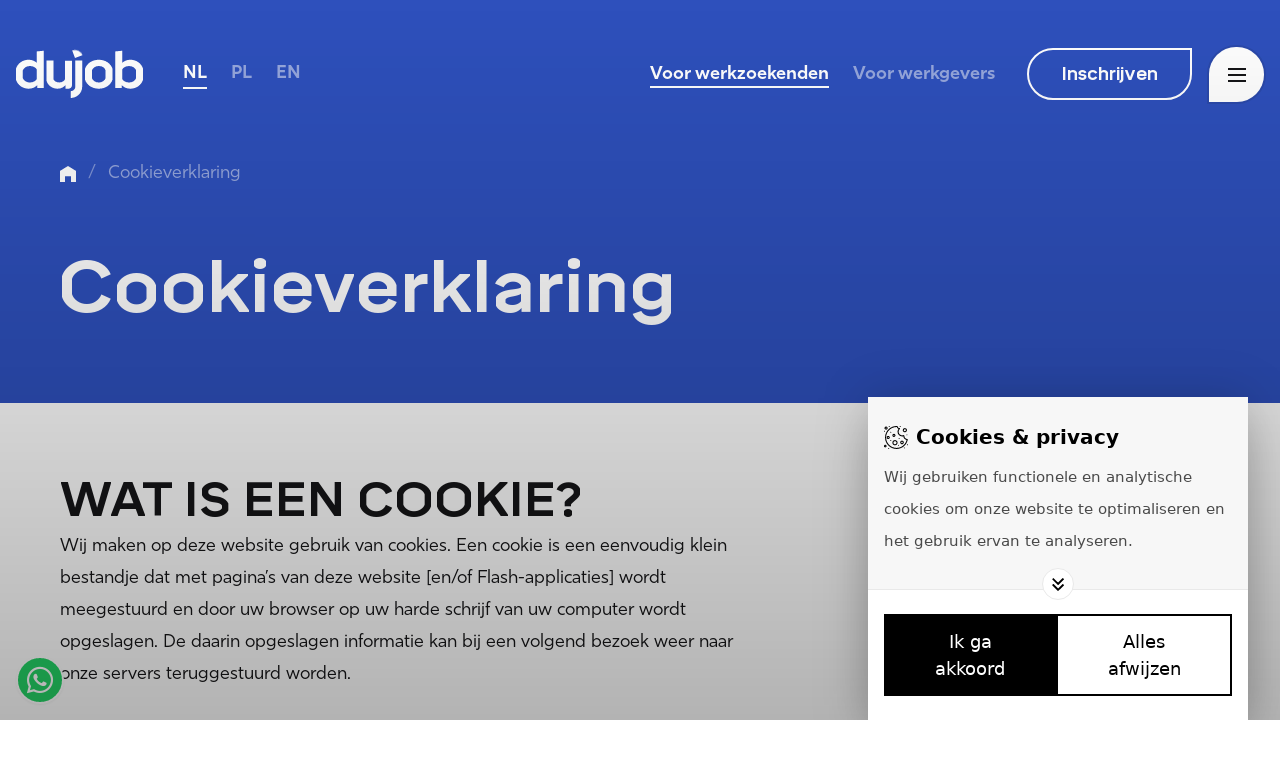

--- FILE ---
content_type: text/html; charset=UTF-8
request_url: https://dujob.nl/cookieverklaring/
body_size: 10375
content:
<!doctype html>
<html class="no-js" lang="nl">
<head>
    <!-- Ontworpen en ontwikkeld door Creativeorange.nl -->
    <meta charset="utf-8">
    <meta http-equiv="x-ua-compatible" content="ie=edge">
    <meta name="viewport" content="width=device-width, initial-scale=1, shrink-to-fit=no">

    
            <!-- Start VWO Async SmartCode -->
<link rel="preconnect" href="https://dev.visualwebsiteoptimizer.com" />
<script type='text/javascript' id='vwoCode'>
    window._vwo_code=window._vwo_code || (function() {
        var account_id=720621,
            version = 1.5,
            settings_tolerance=2000,
            library_tolerance=2500,
            use_existing_jquery=false,
            is_spa=1,
            hide_element='body',
            hide_element_style = 'opacity:0 !important;filter:alpha(opacity=0) !important;background:none !important',

            /* DO NOT EDIT BELOW THIS LINE */

            f=false,d=document,vwoCodeEl=d.querySelector('#vwoCode'),code={use_existing_jquery:function(){return use_existing_jquery},library_tolerance:function(){return library_tolerance},hide_element_style:function(){return'{'+hide_element_style+'}'},finish:function(){if(!f){f=true;var e=d.getElementById('_vis_opt_path_hides');if(e)e.parentNode.removeChild(e)}},finished:function(){return f},load:function(e){var t=d.createElement('script');t.fetchPriority='high';t.src=e;t.type='text/javascript';t.onerror=function(){_vwo_code.finish()};d.getElementsByTagName('head')[0].appendChild(t)},getVersion:function(){return version},getMatchedCookies:function(e){var t=[];if(document.cookie){t=document.cookie.match(e)||[]}return t},getCombinationCookie:function(){var e=code.getMatchedCookies(/(?:^|;)\s?(_vis_opt_exp_\d+_combi=[^;$]*)/gi);e=e.map(function(e){try{var t=decodeURIComponent(e);if(!/_vis_opt_exp_\d+_combi=(?:\d+,?)+\s*$/.test(t)){return''}return t}catch(e){return''}});var i=[];e.forEach(function(e){var t=e.match(/([\d,]+)/g);t&&i.push(t.join('-'))});return i.join('|')},init:function(){if(d.URL.indexOf('__vwo_disable__')>-1)return;window.settings_timer=setTimeout(function(){_vwo_code.finish()},settings_tolerance);var e=d.createElement('style'),t=hide_element?hide_element+'{'+hide_element_style+'}':'',i=d.getElementsByTagName('head')[0];e.setAttribute('id','_vis_opt_path_hides');vwoCodeEl&&e.setAttribute('nonce',vwoCodeEl.nonce);e.setAttribute('type','text/css');if(e.styleSheet)e.styleSheet.cssText=t;else e.appendChild(d.createTextNode(t));i.appendChild(e);var n=this.getCombinationCookie();this.load('https://dev.visualwebsiteoptimizer.com/j.php?a='+account_id+'&u='+encodeURIComponent(d.URL)+'&f='+ +is_spa+'&vn='+version+(n?'&c='+n:''));return settings_timer}};window._vwo_settings_timer = code.init();return code;}());
</script>
<!-- End VWO Async SmartCode -->

<!-- Google Tag Manager -->
<script>(function(w,d,s,l,i){w[l]=w[l]||[];w[l].push({'gtm.start':
            new Date().getTime(),event:'gtm.js'});var f=d.getElementsByTagName(s)[0],
        j=d.createElement(s),dl=l!='dataLayer'?'&l='+l:'';j.async=true;j.src=
        'https://www.googletagmanager.com/gtm.js?id='+i+dl;f.parentNode.insertBefore(j,f);
    })(window,document,'script','dataLayer','GTM-NR4T97R');</script>
<!-- End Google Tag Manager -->

<!-- Fallback cookies Safari -->
    <script>((d,s)=>{
    if(!/^((?!chrome|android).)*safari/i.test(navigator.userAgent))return;
    const e=d.createElement(s),r=d.getElementsByTagName(s)[0];e.id="Bakery";
    e.type="text/javascript";e.src="https://bakery.creativeorange.nl/kits/customers/c367ce37-a215-46d3-aab9-3319c903c706/build/bakery.js";
    e.async = true;r.parentNode.insertBefore(e, r);})(document, "script");</script>
<!-- End fallback cookies Safari -->
    
    <script type="module">!function(){const e=document.createElement("link").relList;if(!(e&&e.supports&&e.supports("modulepreload"))){for(const e of document.querySelectorAll('link[rel="modulepreload"]'))r(e);new MutationObserver((e=>{for(const o of e)if("childList"===o.type)for(const e of o.addedNodes)if("LINK"===e.tagName&&"modulepreload"===e.rel)r(e);else if(e.querySelectorAll)for(const o of e.querySelectorAll("link[rel=modulepreload]"))r(o)})).observe(document,{childList:!0,subtree:!0})}function r(e){if(e.ep)return;e.ep=!0;const r=function(e){const r={};return e.integrity&&(r.integrity=e.integrity),e.referrerpolicy&&(r.referrerPolicy=e.referrerpolicy),"use-credentials"===e.crossorigin?r.credentials="include":"anonymous"===e.crossorigin?r.credentials="omit":r.credentials="same-origin",r}(e);fetch(e.href,r)}}();</script>
<script>!function(){var e=document.createElement("script");if(!("noModule"in e)&&"onbeforeload"in e){var t=!1;document.addEventListener("beforeload",(function(n){if(n.target===e)t=!0;else if(!n.target.hasAttribute("nomodule")||!t)return;n.preventDefault()}),!0),e.type="module",e.src=".",document.head.appendChild(e),e.remove()}}();</script>
<script src="https://dujob.nl/dist/assets/polyfills-legacy.4b411bd9.js" nomodule onload="e=new CustomEvent(&#039;vite-script-loaded&#039;, {detail:{path: &#039;vite/legacy-polyfills&#039;}});document.dispatchEvent(e);"></script>
<script type="module" src="https://dujob.nl/dist/assets/app.f760f275.js" crossorigin onload="e=new CustomEvent(&#039;vite-script-loaded&#039;, {detail:{path: &#039;resources/js/app.js&#039;}});document.dispatchEvent(e);"></script>
<link href="https://dujob.nl/dist/assets/app.3d8ce96c.css" rel="stylesheet">
<script src="https://dujob.nl/dist/assets/app-legacy.7a2ea192.js" nomodule onload="e=new CustomEvent(&#039;vite-script-loaded&#039;, {detail:{path: &#039;resources/js/app-legacy.js&#039;}});document.dispatchEvent(e);"></script>
    <link rel="stylesheet" href="https://use.typekit.net/zdv4nqj.css">

    <link rel="apple-touch-icon" sizes="180x180" href="/img/favicon/apple-touch-icon.png">
<link rel="icon" type="image/png" sizes="32x32" href="/img/favicon/favicon-32x32.png">
<link rel="icon" type="image/png" sizes="16x16" href="/img/favicon/favicon-16x16.png">
<link rel="manifest" href="/img/favicon/site.webmanifest">
<link rel="mask-icon" href="/img/favicon/safari-pinned-tab.svg" color="#5bbad5">
<meta name="msapplication-TileColor" content="#ffffff">
<meta name="theme-color" content="#ffffff">
    
<title>Cookies - Dujob</title>

<meta name="description" content="Dujob maakt gebruik van cookies! Wil je meer weten over cookies en onze cookiesverklaring? Lees dan snel verder!"/>
<meta property="og:description" content="Dujob maakt gebruik van cookies! Wil je meer weten over cookies en onze cookiesverklaring? Lees dan snel verder!"/>
<meta name="twitter:description" content="Dujob maakt gebruik van cookies! Wil je meer weten over cookies en onze cookiesverklaring? Lees dan snel verder!"/>

<meta property="fb:app_id" content="">
<meta property="og:url" content="https://dujob.nl/cookieverklaring/"/>
<meta property="og:type" content="website"/>
<meta property="og:title" content="Cookies - Dujob Pools"/>
<meta property="og:image" content="https://dujob.nl/upload/images/_1200x630_crop_center-center_none/DJ_2111_sharing-images.jpg"/>
<meta property="og:image:width" content="1200"/>
<meta property="og:image:height" content="630"/>
<meta property="og:site_name" content="Dujob"/>
<meta property="og:locale" content="nl"/>

<meta property="og:locale:alternate" content="nl"/>
<meta property="og:locale:alternate" content="pl"/>
<meta property="og:locale:alternate" content="en"/>

<meta name="twitter:card" content="summary_large_image"/>
<meta name="twitter:site" content=""/>
<meta name="twitter:url" content="https://dujob.nl/cookieverklaring/"/>
<meta name="twitter:title" content="Cookies - Dujob Pools"/>
<meta name="twitter:image" content="https://dujob.nl/upload/images/_1200x600_crop_center-center_none/DJ_2111_sharing-images.jpg"/>


<link rel="home" href="https://dujob.nl/"/>
<link rel="canonical" href="https://dujob.nl/cookieverklaring/">
                                                                                            <link rel="alternate" href="https://dujob.nl/cookieverklaring/" hreflang="nl" />
                        
        </head>

<body>
            <!-- Google Tag Manager (noscript) -->
        <noscript><iframe src="https://www.googletagmanager.com/ns.html?id=GTM-NR4T97R"
                          height="0" width="0" style="display:none;visibility:hidden"></iframe></noscript>
        <!-- End Google Tag Manager (noscript) -->
    
            
            
    
    <div id="app">
        

<header class="absolute top-0 left-0 right-0 pt-48 pb-56 sm:py-32"
        v-bind:class="{ '!fixed z-50': showNavigation }"
        id="header"
        ref="header">
    <div class="md-min:hidden opacity-0 absolute top-0 delay-300 left-0 right-0 bg-gradient-to-b from-black via-black pointer-events-none w-full h-[180px] z-[99999] sm:h-[128px]"
         v-bind:class="{ '!opacity-100 !delay-0': showNavigation }"></div>

    <div class="container relative z-[99999]">
        <div class="flex justify-between">
            <div class="flex items-center transition-transform duration-300 transform scrollHeader" v-bind:class="{ 'translate-y-0': showNavigation }">
                <a href="https://dujob.nl/" class="group relative">
                    <div class="absolute top-0 left-[59px] transition-transform transform origin-bottom-left radar-anim-logo">
                        <div class="w-8 h-8 rounded-tr-full transition-all relative overflow-hidden rounded-tl-full rounded-br-full radar-anim-logo-shape"
                             style="-webkit-backface-visibility: hidden; -moz-backface-visibility: hidden; will-change: transform;">
                            <div class="absolute top-0 left-0 right-0 bottom-0 duration-300 bg-white">
                            </div>
                        </div>
                    </div>

                    
                    <img src="/img/logo.svg" alt="Dujob" width="127" height="48">
                </a>

                <div class="flex items-center ml-40 sm:ml-32">
                                                                                        
                        
                                                
                        <a href="https://dujob.nl/cookieverklaring/"
                           class="text-white font-bold uppercase mr-24 sm:mr-16 last:mr-0 relative transition pb-2 ">
                            nl

                                                            <span class="w-full h-2 bg-white absolute left-0 right-0 bottom-0"></span>
                                                    </a>
                                                                    
                        
                                                
                        <a href="/pl"
                           class="text-white font-bold uppercase mr-24 sm:mr-16 last:mr-0 relative transition pb-2  opacity-50 hover:opacity-100 ">
                            pl

                                                    </a>
                                                                    
                        
                                                
                        <a href="/pl"
                           class="text-white font-bold uppercase mr-24 sm:mr-16 last:mr-0 relative transition pb-2  opacity-50 hover:opacity-100 ">
                            en

                                                    </a>
                                    </div>
            </div>

            <div class="flex-1 flex justify-end items-center">
                <div class="lg:hidden">
                    


    <div class="flex mr-32 transition-transition-transform duration-300 transform scrollHeader" v-bind:class="{ 'translate-y-0': showNavigation }">
        
                    
                                                        
                                        
            <a href="https://dujob.nl/" class="font-bold text-base text-white relative  mr-24 xs:mr-16  ">
                Voor werkzoekenden
                <span class="w-full h-2 bg-white absolute left-0 bottom-0 duration-500 transition-all group-hover:left-full"></span>            </a>
                    
                                                        
                                        
            <a href="https://dujob.nl/werkgevers/" class="font-bold text-base text-white relative   opacity-50 hover:opacity-100 ">
                Voor werkgevers
                            </a>
            </div>
                </div>

                <div class="sm:hidden">
                    <div class="mr-72 transition-transform duration-300 transform scrollHeader" v-bind:class="{ 'translate-y-0': showNavigation }">
                                                                                                                                                
                               


    
                        

    
    <a href="/inschrijven"  class="border-white text-white rounded-tr-full rounded-br-full rounded-tl-full font-bold font-mikro inline-block transition-rounded duration-500 btn_default-2 btn_hover-3 leading-6 text-center px-32 py-12 border-2 sm:px-24 sm:text-tiny sm:leading-5 " target="_self" title="Inschrijven"
        >Inschrijven</a>
                                            </div>
                </div>

                <div class="fixed">
                    <button type="button" v-on:click="toggleNav"
                            aria-label="Open navigatie"
                            class="group cursor-pointer bg-white w-[55px] h-[55px] pt-2 flex flex-col justify-center items-center
                            rounded-t-full rounded-r-full ring-2 ring-black ring-opacity-10 transition-rounded duration-300
                            over:ring-opacity-100 hover:rounded-bl-full hover:rounded-tr-none sm:w-[44px] sm:h-[44px]"
                            v-bind:class="{ 'ring-opacity-100 rounded-bl-full rounded-tr-none': showNavigation }">
                                                                                    <span class="w-[18px] h-2 bg-black mb-[4px] transform delay-100 duration-300 transition-all sm:w-16"
                                      v-bind:class="{ 'rotate-45 translate-y-[5px]': showNavigation }"></span>
                                                                                                                <span class="w-[18px] h-2 bg-black mb-[4px] transform delay-100 duration-300 transition-all sm:w-16"
                                      v-bind:class="{ 'invisible opacity-100 delay-0 w-0': showNavigation }"></span>
                                                                                                                <span class="w-[18px] h-2 bg-black transform delay-100 duration-300 transition-all sm:w-16"
                                      v-bind:class="{ 'rotate-[-45deg] translate-y-[-7px]': showNavigation }"></span>
                                                                        </button>
                </div>
            </div>
        </div>
    </div>

    


<div class="fixed top-0 left-0 right-0 bottom-0 z-[999] w-screen h-screen"
     :class="showNavigation ? 'visible pointer-events-auto' : 'invisible pointer-events-none'" v-cloak>

    <transition name="fade">
        <div v-if="showNavigation"
             v-on:click="closeNav"
             class="absolute top-0 left-0 right-0 bottom-0 bg-black bg-opacity-70"></div>
    </transition>

    <div class="lg:overflow-auto relative w-full h-full">
        <div class="pt-[232px] pb-0 relative z-20 md:pt-[168px] sm:pt-[144px] xs:pt-[120px]">
            <transition name="slide-in">
                <div v-if="showNavigation" class="absolute top-0 left-0 right-0 bottom-0">
                    <div class="absolute top-0 left-0 right-0 bottom-0 bg-black"></div>
                    <div v-on:click="closeNav"
                         aria-label="Sluiten"
                         class="absolute left-0 -bottom-104 right-0 transform -skew-y-3 min-w-[1024px] w-full h-[200px] z-10 bg-black lg:hidden"></div>
                </div>
            </transition>

            <div class="container max-w-[1192px] relative z-20">
                <div class="flex lg:flex-col lg:pb-120 ">
                    <div class="flex-1">
                                                    <nav class="relative">
                                <ul class="flex flex-wrap">
                                                                            
                                                                                                                                                                        
                                        
                                        <li class="xs-min:w-1/2 xs-min:even:pl-48 mb-56 overflow-hidden sm:mb-32 xs:w-full xs:mb-12">
                                            <transition name="fade1">
                                                <div v-if="showNavigation" class="">
                                                    <a href="https://dujob.nl/vacatures/" class="group relative">
                                                        <span class="relative text-base xs-min:pb-4 overflow-hidden inline-block">
                                                            <span class="text-white sm-min:uppercase font-mikro font-bold text-[32px] leading-9 relative md:text-[28px] sm:text-[24px] sm:leading-6 xs:text-[18px]">
                                                                <span class="relative">
                                                                    Vacatures

                                                                    
                                                                    <span class="w-full h-2 bg-white absolute -left-full delay-200 bottom-0 duration-700 transition-all invisible group-hover:left-0 group-hover:visible"></span>
                                                                    <span class="w-full h-2 bg-white absolute left-0 bottom-0 duration-500 transition-all invisible group-hover:left-full group-hover:visible"></span>
                                                                </span>
                                                            </span>
                                                        </span>

                                                                                                                                                                                                                                                <span class="absolute -top-20 -right-48 bg-blue bg-white w-32 h-32 flex flex-col justify-center items-center rounded-t-full rounded-r-full text-xs text-white font-bold sm:-top-4 sm:-right-32 sm:w-24 sm:h-24">
                                                                    515
                                                                </span>
                                                                                                                                                                        </a>

                                                                                                    </div>
                                            </transition>
                                        </li>
                                                                            
                                                                                                                                                                        
                                        
                                        <li class="xs-min:w-1/2 xs-min:even:pl-48 mb-56 overflow-hidden sm:mb-32 xs:w-full xs:mb-12">
                                            <transition name="fade2">
                                                <div v-if="showNavigation" class="">
                                                    <a href="https://dujob.nl/werkzoekenden/zzp/" class="group relative">
                                                        <span class="relative text-base xs-min:pb-4 overflow-hidden inline-block">
                                                            <span class="text-white sm-min:uppercase font-mikro font-bold text-[32px] leading-9 relative md:text-[28px] sm:text-[24px] sm:leading-6 xs:text-[18px]">
                                                                <span class="relative">
                                                                    ZZP

                                                                    
                                                                    <span class="w-full h-2 bg-white absolute -left-full delay-200 bottom-0 duration-700 transition-all invisible group-hover:left-0 group-hover:visible"></span>
                                                                    <span class="w-full h-2 bg-white absolute left-0 bottom-0 duration-500 transition-all invisible group-hover:left-full group-hover:visible"></span>
                                                                </span>
                                                            </span>
                                                        </span>

                                                                                                            </a>

                                                                                                    </div>
                                            </transition>
                                        </li>
                                                                            
                                                                                                                                                                        
                                        
                                        <li class="xs-min:w-1/2 xs-min:even:pl-48 mb-56 overflow-hidden sm:mb-32 xs:w-full xs:mb-12">
                                            <transition name="fade3">
                                                <div v-if="showNavigation" class="">
                                                    <a href="https://dujob.nl/over-ons/" class="group relative">
                                                        <span class="relative text-base xs-min:pb-4 overflow-hidden inline-block">
                                                            <span class="text-white sm-min:uppercase font-mikro font-bold text-[32px] leading-9 relative md:text-[28px] sm:text-[24px] sm:leading-6 xs:text-[18px]">
                                                                <span class="relative">
                                                                    Over Dujob

                                                                    
                                                                    <span class="w-full h-2 bg-white absolute -left-full delay-200 bottom-0 duration-700 transition-all invisible group-hover:left-0 group-hover:visible"></span>
                                                                    <span class="w-full h-2 bg-white absolute left-0 bottom-0 duration-500 transition-all invisible group-hover:left-full group-hover:visible"></span>
                                                                </span>
                                                            </span>
                                                        </span>

                                                                                                            </a>

                                                                                                    </div>
                                            </transition>
                                        </li>
                                                                            
                                                                                                                                                                        
                                        
                                        <li class="xs-min:w-1/2 xs-min:even:pl-48 mb-56 overflow-hidden sm:mb-32 xs:w-full xs:mb-12">
                                            <transition name="fade4">
                                                <div v-if="showNavigation" class="">
                                                    <a href="https://dujob.nl/inschrijven/" class="group relative">
                                                        <span class="relative text-base xs-min:pb-4 overflow-hidden inline-block">
                                                            <span class="text-white sm-min:uppercase font-mikro font-bold text-[32px] leading-9 relative md:text-[28px] sm:text-[24px] sm:leading-6 xs:text-[18px]">
                                                                <span class="relative">
                                                                    Inschrijven

                                                                    
                                                                    <span class="w-full h-2 bg-white absolute -left-full delay-200 bottom-0 duration-700 transition-all invisible group-hover:left-0 group-hover:visible"></span>
                                                                    <span class="w-full h-2 bg-white absolute left-0 bottom-0 duration-500 transition-all invisible group-hover:left-full group-hover:visible"></span>
                                                                </span>
                                                            </span>
                                                        </span>

                                                                                                            </a>

                                                                                                    </div>
                                            </transition>
                                        </li>
                                                                            
                                                                                                                                                                        
                                        
                                        <li class="xs-min:w-1/2 xs-min:even:pl-48 mb-56 overflow-hidden sm:mb-32 xs:w-full xs:mb-12">
                                            <transition name="fade5">
                                                <div v-if="showNavigation" class="">
                                                    <a href="https://dujob.nl/kenniscentrum/" class="group relative">
                                                        <span class="relative text-base xs-min:pb-4 overflow-hidden inline-block">
                                                            <span class="text-white sm-min:uppercase font-mikro font-bold text-[32px] leading-9 relative md:text-[28px] sm:text-[24px] sm:leading-6 xs:text-[18px]">
                                                                <span class="relative">
                                                                    Kenniscentrum

                                                                    
                                                                    <span class="w-full h-2 bg-white absolute -left-full delay-200 bottom-0 duration-700 transition-all invisible group-hover:left-0 group-hover:visible"></span>
                                                                    <span class="w-full h-2 bg-white absolute left-0 bottom-0 duration-500 transition-all invisible group-hover:left-full group-hover:visible"></span>
                                                                </span>
                                                            </span>
                                                        </span>

                                                                                                            </a>

                                                                                                    </div>
                                            </transition>
                                        </li>
                                                                            
                                                                                                                                                                        
                                        
                                        <li class="xs-min:w-1/2 xs-min:even:pl-48 mb-56 overflow-hidden sm:mb-32 xs:w-full xs:mb-12">
                                            <transition name="fade6">
                                                <div v-if="showNavigation" class="">
                                                    <a href="https://dujob.nl/contact/" class="group relative">
                                                        <span class="relative text-base xs-min:pb-4 overflow-hidden inline-block">
                                                            <span class="text-white sm-min:uppercase font-mikro font-bold text-[32px] leading-9 relative md:text-[28px] sm:text-[24px] sm:leading-6 xs:text-[18px]">
                                                                <span class="relative">
                                                                    Contact

                                                                    
                                                                    <span class="w-full h-2 bg-white absolute -left-full delay-200 bottom-0 duration-700 transition-all invisible group-hover:left-0 group-hover:visible"></span>
                                                                    <span class="w-full h-2 bg-white absolute left-0 bottom-0 duration-500 transition-all invisible group-hover:left-full group-hover:visible"></span>
                                                                </span>
                                                            </span>
                                                        </span>

                                                                                                            </a>

                                                                                                    </div>
                                            </transition>
                                        </li>
                                                                            
                                                                                                                                                                        
                                        
                                        <li class="xs-min:w-1/2 xs-min:even:pl-48 mb-56 overflow-hidden sm:mb-32 xs:w-full xs:mb-12">
                                            <transition name="fade7">
                                                <div v-if="showNavigation" class="">
                                                    <a href="https://dujob.nl/dujob-academy/" class="group relative">
                                                        <span class="relative text-base xs-min:pb-4 overflow-hidden inline-block">
                                                            <span class="text-white sm-min:uppercase font-mikro font-bold text-[32px] leading-9 relative md:text-[28px] sm:text-[24px] sm:leading-6 xs:text-[18px]">
                                                                <span class="relative">
                                                                    Dujob Academy

                                                                    
                                                                    <span class="w-full h-2 bg-white absolute -left-full delay-200 bottom-0 duration-700 transition-all invisible group-hover:left-0 group-hover:visible"></span>
                                                                    <span class="w-full h-2 bg-white absolute left-0 bottom-0 duration-500 transition-all invisible group-hover:left-full group-hover:visible"></span>
                                                                </span>
                                                            </span>
                                                        </span>

                                                                                                            </a>

                                                                                                    </div>
                                            </transition>
                                        </li>
                                                                    </ul>

                                <div class="sm-min:hidden">
                                                                                                                                                                
                                                                                    <transition name="fade8">
                                                <div v-if="showNavigation" class="mt-12 mb-24 pt-24 border-t border-gray-lighter border-opacity-20 w-full overflow-hidden">
                                                    <a href="https://dujob.nl/werkgevers/" class="text-white sm-min:uppercase font-mikro font-bold text-[32px] leading-9 relative md:text-[28px] sm:text-[24px] sm:leading-6 xs:text-[18px]">
                                                        Werkgevers
                                                    </a>
                                                </div>
                                            </transition>
                                                                                                            </div>
                            </nav>
                                            </div>

                    <div class="lg:mt-32 xs:mt-24">
                        <transition name="fade9">
                            <div v-if="showNavigation">
                                
<div class="flex flex-col">
            <a href="tel:0527240339" class="group flex mb-8">
            <img src="/img/icons/phone.svg" alt="Tel." width="16" height="16" class="mr-8">
            <span class="text-gray-light transition hover:text-white hover:underline">0527 240 339</span>
        </a>
    
            <a href="mailto:info@dujob.nl" class="group flex mb-12">
            <img src="/img/icons/email.svg" alt="E-mail" width="16" height="16" class="mr-8">
            <span class="text-gray-light transition hover:text-white hover:underline">info@dujob.nl</span>
        </a>
    
    <div class="flex items-start">
        <img src="/img/icons/address.svg" alt="E-mail" width="16" height="16" class="mr-8 mt-8">

        <p class="text-gray-light">
            Dujob<br>
            Traktieweg 8c<br>
            8304 BA Emmeloord
        </p>
    </div>
</div>
                            </div>
                        </transition>
                    </div>
                </div>
            </div>
        </div>
    </div>
</div>
</header>
                
    

<div class="bg-blue min-h-[200px] h-auto block relative z-10 md:min-h-0 md:pb-64">
    
    <div class="min-h-[200px] h-auto flex flex-col pt-96 pb-64 md:min-h-0">
        <div class="container max-w-[1192px] relative z-20">
            <div class="my-64 md:my-40 ">
                
<div class="">
    <div itemscope itemtype="http://schema.org/BreadcrumbList" class="flex items-center ">
        <div itemprop="itemListElement" itemscope itemtype="http://schema.org/ListItem" class="flex flex-shrink-0 ">
            <a href="/" title="Terug naar de homepagina van Dujob" itemprop="item">
                <img src="/img/icons/home.svg" alt="Home" aria-label="Home" width="16" height="16" class="sm:w-12 sm:h-12 ">
                <span itemprop="name" class="hidden">Home</span>
                <meta itemprop="position" content="1" />
            </a>
        </div>

                    <span class="text-white text-opacity-40 mx-12 sm:mx-8 sm:text-sm" aria-disabled="true">/</span>
        
                                            
                                                    
                                    
                        
                        
                            
                
                <div itemprop="itemListElement" itemscope itemtype="http://schema.org/ListItem">
                    <span class="text-white text-opacity-50 sm:text-sm">
                        <span itemprop="name">Cookieverklaring</span>
                        <meta itemprop="position" content="2" />
                    </span>
                </div>
                        </div>
</div>

    <script type="application/ld+json">{"@context":"https://schema.org","@type":"BreadcrumbList","@id":"https://dujob.nl/#breadcrumbs","itemListElement":[{"@type":"ListItem","position":1,"name":"Home","item":"https://dujob.nl/"},{"@type":"ListItem","position":2,"name":"Cookieverklaring","item":"https://dujob.nl/cookieverklaring/"}]}
    </script>
            </div>

            
            <div class="flex-1">
                
                                    <h1 class="mb-16 text-white max-w-[757px] normal-case -ml-2">Cookieverklaring</h1>
                
                
                            </div>

            
                    </div>
    </div>
</div>

    <div class="container max-w-[1192px] relative z-10">
        <div class="lg-min:flex items-start justify-between">
            <div class="flex-1 pt-72 pr-112 xl:pr-80 lg:pt-56 lg:pr-32 sm:pt-32 sm:pr-0 max-w-[800px] pb-88 md:pb-48 sm:pb-32">
                            <div class="pb-40 last:pb-0 sm:pb-32">
                
<div class="redactor">
    <h2>Wat is een cookie?</h2>
<p>Wij maken op deze website gebruik van cookies. Een cookie is een eenvoudig klein bestandje dat met pagina’s van deze website [en/of Flash-applicaties] wordt meegestuurd en door uw browser op uw harde schrijf van uw computer wordt opgeslagen. De daarin opgeslagen informatie kan bij een volgend bezoek weer naar onze servers teruggestuurd worden.</p>
<h2>Gebruik van permanente cookies</h2>
<p>Met behulp van een permanente cookie kunnen wij jou herkennen bij een nieuw bezoek op onze website. De website kan daardoor speciaal op jouw voorkeuren worden ingesteld. Ook wanneer je toestemming hebt gegeven voor het plaatsen van cookies kunnen wij dit door middel van een cookie onthouden. Hierdoor hoef je niet steeds jouw voorkeuren te herhalen waardoor je dus tijd bespaart en een prettiger gebruik van onze website kunt maken. Permanente cookies kan je verwijderen via de instellingen van jouw browser.</p>
<h2>Gebruik van sessie cookies</h2>
<p>Met behulp van een sessie cookie kunnen wij zien welke onderdelen van de website je met dit bezoek hebt bekeken. Wij kunnen onze dienst daardoor zoveel mogelijk aanpassen op het surfgedrag van onze bezoekers. Deze cookies worden automatisch verwijderd zodra je jouw webbrowser afsluit.</p>
<h2>Tracking cookies van onszelf</h2>
<p>Met jouw toestemming plaatsen wij een cookie op jouw apparatuur, welke kan worden opgevraagd zodra je een website uit ons netwerk bezoekt. Hierdoor kunnen wij te weten komen dat je naast onze website ook op de betreffende andere website(s) uit ons netwerk bent geweest. Het daardoor opgebouwde profiel is niet gekoppeld aan jouw naam, adres, e-mailadres en dergelijke, maar dient alleen om advertenties af te stemmen op jouw profiel, zodat deze zo veel mogelijk relevant voor je zijn.“</p>
<h2>Tracking cookies van onze adverteerders</h2>
<p>Met jouw toestemming plaatsen onze adverteerders “tracking cookies” op jouw apparatuur. Deze cookies gebruiken zij om bij te houden welke pagina’s je bezoekt uit hun netwerk, om zo een profiel op te bouwen van jouw online surfgedrag. Dit profiel wordt mede opgebouwd op basis van vergelijkbare informatie die zij van jouw bezoek aan andere websites uit hun netwerk krijgen. Dit profiel wordt niet gekoppeld aan jouw naam, adres, e-mailadres en dergelijke zoals bij ons bekend, maar dient alleen om advertenties af te stemmen op jouw profiel zodat deze zo veel mogelijk relevant voor je zijn.</p>
<h2>Google Analytics</h2>
<p>Via onze website wordt een cookie geplaatst van het Amerikaanse bedrijf Google, als deel van de “Analytics”-dienst. Wij gebruiken deze dienst om bij te houden en rapportages te krijgen over hoe bezoekers de website gebruiken. Google kan deze informatie aan derden verschaffen indien Google hiertoe wettelijk wordt verplicht, of voor zover derden de informatie namens Google verwerken. Wij hebben hier geen invloed op. Wij hebben Google wel toegestaan de verkregen analytics informatie te gebruiken voor andere Google diensten.</p>
<p>De informatie die Google verzamelt wordt zo veel mogelijk geanonimiseerd. Uw IP-adres wordt nadrukkelijk niet meegegeven. De informatie wordt overgebracht naar en door Google opgeslagen op servers in de Verenigde Staten. Google stelt zich te houden aan de Privacy Shield principles en is aangesloten bij het Privacy Shield-programma van het Amerikaanse Ministerie van Handel. Dit houdt in dat er sprake is van een passend beschermingsniveau voor de verwerking van eventuele persoonsgegevens.”</p>
<h2>Facebook</h2>
<p>Op onze website zijn buttons opgenomen om webpagina’s te kunnen promoten lijken of delen op sociale netwerken als Facebook. Deze buttons werken door middel van stukjes code die van Facebook zelf afkomstig zijn. Door middel van deze code worden cookies geplaatst. Wij hebben daar geen invloed op. Leest u de privacyverklaring van Facebook (welke regelmatig kunnen wijzigen) om te lezen wat zij met uw (persoons)gegevens doen die zij via deze cookies verwerken.”</p>
<p>De informatie die ze verzamelen wordt zo veel mogelijk geanonimiseerd. De informatie wordt overgebracht naar en door Facebook, Google + en LinkedIn opgeslagen op servers in de Verenigde Staten. LinkedIn, Facebook en Google + stellen zich te houden aan de Privacy Shield principes en zijn aangesloten bij het Privacy Shield-programma van het Amerikaanse Ministerie van Handel. Dit houdt in dat er sprake is van een passend beschermingsniveau voor de verwerking van eventuele persoonsgegevens.”</p>
<p>Recht op inzage en correctie of verwijdering van jouw gegevens<br />Je hebt het recht om te vragen om inzage in en correctie of verwijdering van jouw gegevens. Zie hiervoor onze contactpagina. Om misbruik te voorkomen kunnen wij je daarbij vragen om je adequaat te identificeren. Wanneer het gaat om inzage in persoonsgegevens gekoppeld aan een cookie, dien je een kopie van het cookie in kwestie mee te sturen. Je kunt deze terug vinden in de instellingen van je browser.</p>
<p>In- en uitschakelen van cookies en verwijdering daarvan<br />Meer informatie omtrent het in- en uitschakelen en het verwijderen van cookies kan je vinden in de instructies en/of met behulp van de Help-functie van jouw browser.”</p>
<p>Verwijderen van tracking cookies geplaatst door derden<br />Sommige tracking cookies worden geplaatst door derden die onder meer via onze website advertenties aan je vertonen. Deze cookies kan je verwijderen of permanent blokkeren via je browserinstellingen.”</p>
<h2>Meer informatie over cookies?</h2>
<p>Op de volgende websites kan je meer informatie over cookies vinden:</p>
<p>Consumentenbond: <a href="https://www.consumentenbond.nl/internet-privacy/wat-zijn-cookies" target="_blank" rel="noreferrer noopener">Wat zijn cookies?</a><br />Consumentenbond: <a href="https://www.consumentenbond.nl/internet-privacy/cookies-verwijderen" target="_blank" rel="noreferrer noopener">Cookies verwijderen: stappenplan</a><br />Consumentenbond: <a href="https://www.consumentenbond.nl/internet-privacy/adblockers-faq" target="_blank" rel="noreferrer noopener">Tracking cookies blokkeren met adblocker</a></p>
</div>
        </div>
                </div>
        </div>
    </div>
        <footer class="bg-black overflow-hidden relative z-30">
    
            
                
    
            
            
<div class="relative lg-min:min-h-[400px] pt-88 pb-120 mb-64 z-0 lg:pt-72 lg:pb-104 md:pb-80 sm:pt-56 sm:pb-64 xs:pb-56">
    <div class="absolute top-0 right-0 bottom-0 bg-black w-[calc(((100%-1360px)+32px)/2)] z-20"></div>
    <div class="absolute left-0 top-0 right-0 transform min-w-[1024px] w-full h-[calc(100%-104px)] z-10 bg-blue"></div>
    <div class="absolute left-0 bottom-0 right-0 transform -skew-y-3 min-w-[1024px] w-full h-[200px] z-10 bg-blue"></div>

    <div class="container max-w-[1192px] relative z-30">
        <div class="flex flex-col justify-center">
                            <div class="flex flex-col justify-center items-center">
                    <div class="w-24 h-24 bg-white rounded-tl-full rounded-tr-full rounded-br-full rounded-bl-none mb-16 inline-block sm:w-16 sm:h-16 sm:mb-12"></div>

                    <h3 class="text-white text-center mb-24 lg:mb-16 md:mb-12 sm:mb-8">
                        Neem contact op<br />met Dujob
                    </h3>
                </div>
            
            <div class="text-white text-center max-w-[720px] mx-auto sm:max-w-[420px]">
                <p>Heb je een vraag? Neem gerust contact met ons op. We helpen je graag!</p>
            </div>

                            <div class="mx-auto mt-24">
                       


    
                        

    
    <a href="https://dujob.nl/contact/"  class="bg-white text-black rounded-tr-full rounded-br-full rounded-tl-full font-bold font-mikro inline-block transition-rounded duration-500 btn_default-4 btn_hover-3 px-40 py-24 md:px-32 md:py-16 sm:px-24 sm:text-tiny " target="" title="Neem contact op"
        >Neem contact op</a>
                </div>
                    </div>
    </div>
</div>

    
        
    <div class="pt-64 sm:pt-24">
        <div class="container max-w-[1192px]">
            <div class="flex justify-between pb-48 border-b border-white border-opacity-20 sm:flex-col">
                <div class="sm-min:mr-96 sm:mb-48 xs:mb-40">
                    <a href="/" class="group relative w-80 h-auto">
                        <div class="absolute top-0 left-[37px] transition-transform transform origin-bottom-left radar-anim-logo">
                            <div class="w-[5px] h-[5px] rounded-tr-full transition-all relative overflow-hidden rounded-tl-full rounded-br-full radar-anim-logo-shape"
                                 style="-webkit-backface-visibility: hidden; -moz-backface-visibility: hidden; will-change: transform;">
                                <div class="absolute top-0 left-0 right-0 bottom-0 duration-300 bg-white">
                                </div>
                            </div>
                        </div>

                        <img src="/img/logo.svg" alt="Dujob" width="80" height="30">
                    </a>
                </div>

                <div class="flex lg-min:justify-end flex-1 flex-wrap max-w-[900px]">
                                                                        <div class="w-1/4 lg:w-1/3 lg:mb-48 md:w-1/2 sm:mb-32 xs:w-full">
                                
                                <h4 class="h5 text-white mb-16 leading-[22px]">Direct naar</h4>

                                                                    <div class="flex flex-col">
                                                                                    
                                                                                                                                                                                        
                                            <a href="https://dujob.nl/vacatures/" class="block text-base text-gray-light transition hover:underline hover:text-white mb-12 last:mb-0 ">
                                                Vacatures
                                            </a>
                                                                                    
                                                                                                                                                                                        
                                            <a href="https://dujob.nl/inschrijven/" class="block text-base text-gray-light transition hover:underline hover:text-white mb-12 last:mb-0 ">
                                                Inschrijven
                                            </a>
                                                                                    
                                                                                                                                                                                        
                                            <a href="https://dujob.nl/interne-vacatures/" class="block text-base text-gray-light transition hover:underline hover:text-white mb-12 last:mb-0 ">
                                                Interne vacatures
                                            </a>
                                                                                    
                                                                                                                                                                                        
                                            <a href="https://dujob.nl/veelgestelde-vragen/" class="block text-base text-gray-light transition hover:underline hover:text-white mb-12 last:mb-0 ">
                                                Veelgestelde vragen
                                            </a>
                                                                                    
                                                                                                                                                                                        
                                            <a href="https://dujob.nl/werkzoekenden/zzp/" class="block text-base text-gray-light transition hover:underline hover:text-white mb-12 last:mb-0 ">
                                                ZZP
                                            </a>
                                                                            </div>
                                                            </div>
                                                    <div class="w-1/4 lg:w-1/3 lg:mb-48 md:w-1/2 sm:mb-32 xs:w-full">
                                
                                <h4 class="h5 text-white mb-16 leading-[22px]">Sectoren</h4>

                                                                    <div class="flex flex-col">
                                                                                    
                                                                                                                                                                                        
                                            <a href="https://www.dujob.nl/vacatures?geo-coordinates-lat=&amp;geo-coordinates-lng=&amp;q=&amp;Sectoren=Metaal" class="block text-base text-gray-light transition hover:underline hover:text-white mb-12 last:mb-0 ">
                                                Metaal
                                            </a>
                                                                                    
                                                                                                                                                                                        
                                            <a href="https://dujob.nl/vacatures?Sectoren=Techniek" class="block text-base text-gray-light transition hover:underline hover:text-white mb-12 last:mb-0 ">
                                                Techniek
                                            </a>
                                                                                    
                                                                                                                                                                                        
                                            <a href="https://dujob.nl/vacatures?Sectoren=Industrie&amp;" class="block text-base text-gray-light transition hover:underline hover:text-white mb-12 last:mb-0 ">
                                                Industrie
                                            </a>
                                                                                    
                                                                                                                                                                                        
                                            <a href="https://dujob.nl/vacatures?Sectoren=Logistiek&amp;" class="block text-base text-gray-light transition hover:underline hover:text-white mb-12 last:mb-0 ">
                                                Logistiek
                                            </a>
                                                                            </div>
                                                            </div>
                                                    <div class="w-1/4 lg:w-1/3 lg:mb-48 md:w-1/2 sm:mb-32 xs:w-full">
                                
                                <h4 class="h5 text-white mb-16 leading-[22px]">Werkgevers</h4>

                                                                    <div class="flex flex-col">
                                                                                    
                                                                                                                                                                                        
                                            <a href="https://dujob.nl/werkgevers/uitzenden/" class="block text-base text-gray-light transition hover:underline hover:text-white mb-12 last:mb-0 ">
                                                Uitzenden
                                            </a>
                                                                                    
                                                                                                                                                                                        
                                            <a href="https://dujob.nl/werkgevers/detacheren/" class="block text-base text-gray-light transition hover:underline hover:text-white mb-12 last:mb-0 ">
                                                Detacheren
                                            </a>
                                                                                    
                                                                                                                                                                                        
                                            <a href="https://dujob.nl/werkgevers/werving-selectie/" class="block text-base text-gray-light transition hover:underline hover:text-white mb-12 last:mb-0 ">
                                                Werving en selectie
                                            </a>
                                                                            </div>
                                                            </div>
                                            
                    <div>
                        <h4 class="h5 text-white mb-16">Contact</h4>
                        
<div class="flex flex-col">
            <a href="tel:0527240339" class="group flex mb-8">
            <img src="/img/icons/phone.svg" alt="Tel." width="16" height="16" class="mr-8">
            <span class="text-gray-light transition hover:text-white hover:underline">0527 240 339</span>
        </a>
    
            <a href="mailto:info@dujob.nl" class="group flex mb-12">
            <img src="/img/icons/email.svg" alt="E-mail" width="16" height="16" class="mr-8">
            <span class="text-gray-light transition hover:text-white hover:underline">info@dujob.nl</span>
        </a>
    
    <div class="flex items-start">
        <img src="/img/icons/address.svg" alt="E-mail" width="16" height="16" class="mr-8 mt-8">

        <p class="text-gray-light">
            Dujob<br>
            Traktieweg 8c<br>
            8304 BA Emmeloord
        </p>
    </div>
</div>
                    </div>
                </div>
            </div>

            <div class="flex justify-between py-24 lg:flex-col lg:mb-16">
                <p class="text-gray-light text-sm mb-0 lg:w-full lg:text-center lg:mb-4 sm:font-bold sm:mb-12">Dujob | Jouw baan op onze radar</p>

                
                
                
                
                <div class="flex justify-end items-center lg:justify-center lg:flex-wrap sm:flex-col">
                    
                                                                                            
                                                                                                                    
                                                                                                                                                                        
                                                                                                
                                                                                            <a href="https://dujob.nl/onze-voorwaarden/"
                               class="text-gray-light text-sm flex items-center transition hover:underline hover:text-white sm:mb-8">
                                Onze voorwaarden
                            </a>

                                                                                <div class="w-4 h-4 mx-16 bg-gray-light rounded-tl-full rounded-tr-full rounded-br-full sm:hidden"></div>
                
                                                                                <a href="https://dujob.nl/privacyverklaring/"
                               class="text-gray-light text-sm flex items-center transition hover:underline hover:text-white sm:mb-8">
                                Privacyverklaring
                            </a>

                                                                                <div class="w-4 h-4 mx-16 bg-gray-light rounded-tl-full rounded-tr-full rounded-br-full sm:hidden"></div>
                
                                                                                <a href="https://dujob.nl/cookieverklaring/"
                               class="text-gray-light text-sm flex items-center transition hover:underline hover:text-white sm:mb-8">
                                Cookieverklaring
                            </a>

                                                    
                                            <div class="w-4 h-4 mx-16 bg-gray-light rounded-tl-full rounded-tr-full rounded-br-full sm:hidden"></div>
                
                    
                    
<button class="open-consent text-gray-light text-sm flex items-center transition hover:underline hover:text-white sm:mb-8">Wijzig cookies</button>
                </div>
            </div>
        </div>
    </div>

                <a href="https://wa.me/+31623699296"
           class="fixed bottom-16 left-16 rounded-full shadow-sm bg-[#25d366] w-48 h-48 z-[99999] border-2 border-white flex justify-between items-center transition-all hover:shadow-lg">
            <i class="fab fa-whatsapp text-white text-3xl m-auto"></i>
        </a>
    </footer>
    </div>

            <script type="text/javascript">
            window.site_language = 'nl';
            window.needletail_read_key = 'read_c52LX67.JbperHeLOlsXALb0qWqB35PDzOxltfQE';
            window.needletail_prefix = 'prod-';
        </script>

        <link rel="preload" href="https://cdn.creativeorange.nl/fontawesome/latest/css/all.min.css" as="style" onload="this.onload=null;this.rel='stylesheet'">
        <noscript><link rel="stylesheet" href="https://cdn.creativeorange.nl/fontawesome/latest/css/all.min.css" crossorigin="anonymous" SameSite="none Secure"></noscript>
    
        
    <!--<svg></svg>-->
</body>
</html>


--- FILE ---
content_type: text/css
request_url: https://dujob.nl/dist/assets/app.3d8ce96c.css
body_size: 16755
content:
@charset "UTF-8";:root{--primary:#2c80ff;--primary-dark:#0044ab;--primary-lighten:#abcdff}.needletail-loader-round-dots{-webkit-animation:needletail-loader-round-dots 1.3s linear infinite;animation:needletail-loader-round-dots 1.3s linear infinite;border-radius:50%;color:var(--primary);font-size:20px;height:1em;margin:100px auto;position:relative;text-indent:-9999em;-webkit-transform:translateZ(0);-ms-transform:translateZ(0);transform:translateZ(0);width:1em}@-webkit-keyframes needletail-loader-round-dots{0%,to{box-shadow:0 -3em 0 .2em,2em -2em,3em 0 0 -1em,2em 2em 0 -1em,0 3em 0 -1em,-2em 2em 0 -1em,-3em 0 0 -1em,-2em -2em}12.5%{box-shadow:0 -3em,2em -2em 0 .2em,3em 0,2em 2em 0 -1em,0 3em 0 -1em,-2em 2em 0 -1em,-3em 0 0 -1em,-2em -2em 0 -1em}25%{box-shadow:0 -3em 0 -.5em,2em -2em,3em 0 0 .2em,2em 2em,0 3em 0 -1em,-2em 2em 0 -1em,-3em 0 0 -1em,-2em -2em 0 -1em}37.5%{box-shadow:0 -3em 0 -1em,2em -2em 0 -1em,3em 0,2em 2em 0 .2em,0 3em,-2em 2em 0 -1em,-3em 0 0 -1em,-2em -2em 0 -1em}50%{box-shadow:0 -3em 0 -1em,2em -2em 0 -1em,3em 0 0 -1em,2em 2em,0 3em 0 .2em,-2em 2em,-3em 0 0 -1em,-2em -2em 0 -1em}62.5%{box-shadow:0 -3em 0 -1em,2em -2em 0 -1em,3em 0 0 -1em,2em 2em 0 -1em,0 3em,-2em 2em 0 .2em,-3em 0,-2em -2em 0 -1em}75%{box-shadow:0 -3em 0 -1em,2em -2em 0 -1em,3em 0 0 -1em,2em 2em 0 -1em,0 3em 0 -1em,-2em 2em,-3em 0 0 .2em,-2em -2em}87.5%{box-shadow:0 -3em,2em -2em 0 -1em,3em 0 0 -1em,2em 2em 0 -1em,0 3em 0 -1em,-2em 2em,-3em 0,-2em -2em 0 .2em}}@keyframes needletail-loader-round-dots{0%,to{box-shadow:0 -3em 0 .2em,2em -2em,3em 0 0 -1em,2em 2em 0 -1em,0 3em 0 -1em,-2em 2em 0 -1em,-3em 0 0 -1em,-2em -2em}12.5%{box-shadow:0 -3em,2em -2em 0 .2em,3em 0,2em 2em 0 -1em,0 3em 0 -1em,-2em 2em 0 -1em,-3em 0 0 -1em,-2em -2em 0 -1em}25%{box-shadow:0 -3em 0 -.5em,2em -2em,3em 0 0 .2em,2em 2em,0 3em 0 -1em,-2em 2em 0 -1em,-3em 0 0 -1em,-2em -2em 0 -1em}37.5%{box-shadow:0 -3em 0 -1em,2em -2em 0 -1em,3em 0,2em 2em 0 .2em,0 3em,-2em 2em 0 -1em,-3em 0 0 -1em,-2em -2em 0 -1em}50%{box-shadow:0 -3em 0 -1em,2em -2em 0 -1em,3em 0 0 -1em,2em 2em,0 3em 0 .2em,-2em 2em,-3em 0 0 -1em,-2em -2em 0 -1em}62.5%{box-shadow:0 -3em 0 -1em,2em -2em 0 -1em,3em 0 0 -1em,2em 2em 0 -1em,0 3em,-2em 2em 0 .2em,-3em 0,-2em -2em 0 -1em}75%{box-shadow:0 -3em 0 -1em,2em -2em 0 -1em,3em 0 0 -1em,2em 2em 0 -1em,0 3em 0 -1em,-2em 2em,-3em 0 0 .2em,-2em -2em}87.5%{box-shadow:0 -3em,2em -2em 0 -1em,3em 0 0 -1em,2em 2em 0 -1em,0 3em 0 -1em,-2em 2em,-3em 0,-2em -2em 0 .2em}}.needletail-loader-round-line,.needletail-loader-round-line:after{border-radius:50%;height:10em;width:10em}.needletail-loader-round-line{-webkit-animation:needletail-loader-round-line 1.1s linear infinite;animation:needletail-loader-round-line 1.1s linear infinite;border:1.1em solid var(--primary-lighten);border-left-color:var(--primary);font-size:10px;margin:60px auto;position:relative;text-indent:-9999em;-webkit-transform:translateZ(0);-ms-transform:translateZ(0);transform:translateZ(0)}@-webkit-keyframes needletail-loader-round-line{0%{-webkit-transform:rotate(0deg);transform:rotate(0)}to{-webkit-transform:rotate(1turn);transform:rotate(1turn)}}@keyframes needletail-loader-round-line{0%{-webkit-transform:rotate(0deg);transform:rotate(0)}to{-webkit-transform:rotate(1turn);transform:rotate(1turn)}}.needletail-loader-straight-bars,.needletail-loader-straight-bars:after,.needletail-loader-straight-bars:before{-webkit-animation:needletail-loader-straight-bars 1s ease-in-out infinite;animation:needletail-loader-straight-bars 1s ease-in-out infinite;background:var(--primary);height:4em;width:1em}.needletail-loader-straight-bars{-webkit-animation-delay:-.16s;animation-delay:-.16s;color:var(--primary);font-size:11px;margin:88px auto;position:relative;text-indent:-9999em;-webkit-transform:translateZ(0);-ms-transform:translateZ(0);transform:translateZ(0)}.needletail-loader-straight-bars:after,.needletail-loader-straight-bars:before{content:"";position:absolute;top:0}.needletail-loader-straight-bars:before{-webkit-animation-delay:-.32s;animation-delay:-.32s;left:-1.5em}.needletail-loader-straight-bars:after{left:1.5em}@-webkit-keyframes needletail-loader-straight-bars{0%,80%,to{box-shadow:0 0;height:4em}40%{box-shadow:0 -2em;height:5em}}@keyframes needletail-loader-straight-bars{0%,80%,to{box-shadow:0 0;height:4em}40%{box-shadow:0 -2em;height:5em}}.needletail-loader-straight-dots,.needletail-loader-straight-dots:after,.needletail-loader-straight-dots:before{-webkit-animation-fill-mode:both;animation-fill-mode:both;-webkit-animation:needletail-loader-straight-dots 1.8s ease-in-out infinite;animation:needletail-loader-straight-dots 1.8s ease-in-out infinite;border-radius:50%;height:2.5em;width:2.5em}.needletail-loader-straight-dots{-webkit-animation-delay:-.16s;animation-delay:-.16s;color:var(--primary);font-size:10px;margin:80px auto;position:relative;text-indent:-9999em;-webkit-transform:translateZ(0);-ms-transform:translateZ(0);transform:translateZ(0)}.needletail-loader-straight-dots:after,.needletail-loader-straight-dots:before{content:"";position:absolute;top:0}.needletail-loader-straight-dots:before{-webkit-animation-delay:-.32s;animation-delay:-.32s;left:-3.5em}.needletail-loader-straight-dots:after{left:3.5em}@-webkit-keyframes needletail-loader-straight-dots{0%,80%,to{box-shadow:0 2.5em 0 -1.3em}40%{box-shadow:0 2.5em}}@keyframes needletail-loader-straight-dots{0%,80%,to{box-shadow:0 2.5em 0 -1.3em}40%{box-shadow:0 2.5em}}.needletail-clear-filters-top{padding-bottom:16px}.needletail-clear-filters-bottom{padding-top:16px}.needletail-clear-filters{cursor:pointer;text-decoration:underline}.needletail-clear-filters.needletail-hidden{display:none}.needletail-aggregation.needletail-collapsible [class^=needletail-aggregation-][class$=-title]{cursor:pointer}.needletail-aggregation.needletail-collapsible [class^=needletail-aggregation-][class$=-title]:after{border:solid #000;border-width:0 3px 3px 0;content:"";display:inline-block;left:10px;padding:3px;position:relative;top:1px;transform:rotate(-135deg);-webkit-transform:rotate(-135deg)}.needletail-aggregation.needletail-collapsible.needletail-collapsed .needletail-collapsible-container{display:none}.needletail-aggregation.needletail-collapsible.needletail-collapsed [class^=needletail-aggregation-][class$=-title]:after{content:"";top:-3px;transform:rotate(45deg);-webkit-transform:rotate(45deg)}.needletail-aggregation.needletail-empty{display:none}.needletail-aggregation [class^=needletail-aggregation-][class$=-title]{font-size:17px;font-weight:700;margin-bottom:5px;margin-top:15px;text-transform:uppercase}.needletail-aggregation.needletail-aggregation-switch .needletail-aggregation-switch-container{display:inline-block;height:17px;position:relative;width:30px}.needletail-aggregation.needletail-aggregation-switch .needletail-aggregation-switch-container .needletail-aggregation-switch-input{height:0;opacity:0;width:0}.needletail-aggregation.needletail-aggregation-switch .needletail-aggregation-switch-container .needletail-aggregation-switch-input:checked+.needletail-aggregation-switch-slider{background-color:var(--primary)}.needletail-aggregation.needletail-aggregation-switch .needletail-aggregation-switch-container .needletail-aggregation-switch-input:checked+.needletail-aggregation-switch-slider:before{-webkit-transform:translateX(13px);-ms-transform:translateX(13px);transform:translate(13px)}.needletail-aggregation.needletail-aggregation-switch .needletail-aggregation-switch-container .needletail-aggregation-switch-input:focus+.needletail-aggregation-switch-slider{box-shadow:0 0 1px var(--primary)}.needletail-aggregation.needletail-aggregation-switch .needletail-aggregation-switch-container .needletail-aggregation-switch-slider{background-color:#ccc;border-radius:34px;bottom:0;cursor:pointer;left:0;position:absolute;right:0;top:0;-webkit-transition:.4s;transition:.4s}.needletail-aggregation.needletail-aggregation-switch .needletail-aggregation-switch-container .needletail-aggregation-switch-slider:before{background-color:#fff;border-radius:50%;bottom:2px;content:"";height:13px;left:2px;position:absolute;-webkit-transition:.4s;transition:.4s;width:13px}.needletail-aggregation.needletail-aggregation-slider .needletail-aggregation-slider-container .needletail-aggregation-slider-input{-webkit-appearance:none;appearance:none;background:#d3d3d3;border-radius:100%;height:1.5em;outline:none;-webkit-transition:.2s;transition:.2s;width:100%}.needletail-aggregation.needletail-aggregation-slider .needletail-aggregation-slider-container .needletail-aggregation-slider-input::-webkit-slider-thumb{-webkit-appearance:none;appearance:none;background:var(--primary);border-radius:100%;cursor:pointer;height:1.5em;width:1.5em}.needletail-aggregation.needletail-aggregation-slider .needletail-aggregation-slider-container .needletail-aggregation-slider-input::-moz-range-thumb{background:var(--primary);border-radius:100%;cursor:pointer;height:1.5em;width:1.5em}.needletail-aggregation.needletail-aggregation-slider .needletail-aggregation-slider-container__range .needletail-aggregation-slider-range-container{box-sizing:border-box;height:1.5em;padding:0 .5em;position:relative;width:100%}.needletail-aggregation.needletail-aggregation-slider .needletail-aggregation-slider-container__range .needletail-aggregation-slider-range-container .needletail-aggregation-slider-range{border:1px solid #ccc;border-radius:.25em;height:100%;position:relative;width:100%}.needletail-aggregation.needletail-aggregation-slider .needletail-aggregation-slider-container__range .needletail-aggregation-slider-range-container .needletail-aggregation-slider-range .needletail-aggregation-slider-range-divider{background-color:var(--primary-lighten);height:100%;position:absolute;width:100%;z-index:0}.needletail-aggregation.needletail-aggregation-slider .needletail-aggregation-slider-container__range .needletail-aggregation-slider-range-container .needletail-aggregation-slider-range .needletail-aggregation-slider-range-left,.needletail-aggregation.needletail-aggregation-slider .needletail-aggregation-slider-container__range .needletail-aggregation-slider-range-container .needletail-aggregation-slider-range .needletail-aggregation-slider-range-right{background-color:var(--primary);border-radius:2px;cursor:pointer;height:2em;margin-left:-.5em;position:absolute;top:-.25em;touch-action:none;width:1em;z-index:1}.needletail-aggregation.needletail-aggregation-slider .needletail-aggregation-slider-container__range .needletail-aggregation-slider-range-container .needletail-aggregation-slider-range .needletail-aggregation-slider-range-left.rounded,.needletail-aggregation.needletail-aggregation-slider .needletail-aggregation-slider-container__range .needletail-aggregation-slider-range-container .needletail-aggregation-slider-range .needletail-aggregation-slider-range-right.rounded{border-radius:50%;margin-left:-1em;width:2em}.needletail-aggregation.needletail-aggregation-slider .needletail-aggregation-slider-container__range .needletail-aggregation-slider-range-container .needletail-aggregation-slider-range .needletail-aggregation-slider-range-left{left:0}.needletail-aggregation.needletail-aggregation-slider .needletail-aggregation-slider-container__range .needletail-aggregation-slider-range-container .needletail-aggregation-slider-range .needletail-aggregation-slider-range-right{left:100%}.needletail-aggregation.needletail-aggregation-slider .needletail-aggregation-slider-container__range .needletail-aggregation-slider-inputs{display:flex;flex-direction:row;flex-wrap:wrap;justify-content:space-between}.needletail-aggregation.needletail-aggregation-slider .needletail-aggregation-slider-container__range .needletail-aggregation-slider-inputs.top{margin-bottom:8px}.needletail-aggregation.needletail-aggregation-slider .needletail-aggregation-slider-container__range .needletail-aggregation-slider-inputs.bottom{margin-top:8px}.needletail-aggregation.needletail-aggregation-slider .needletail-aggregation-slider-container__range .needletail-aggregation-slider-inputs .needletail-aggregation-slider-input-max,.needletail-aggregation.needletail-aggregation-slider .needletail-aggregation-slider-container__range .needletail-aggregation-slider-inputs .needletail-aggregation-slider-input-min{border:1px solid #ccc;box-sizing:border-box;display:inline-block;padding:12px 20px;width:25%}.needletail-aggregation.needletail-aggregation-slider .needletail-aggregation-slider-container__range .needletail-aggregation-slider-inputs .needletail-aggregation-slider-input-max.display-only,.needletail-aggregation.needletail-aggregation-slider .needletail-aggregation-slider-container__range .needletail-aggregation-slider-inputs .needletail-aggregation-slider-input-min.display-only{background:none;border:none;pointer-events:none}.needletail-aggregation.needletail-aggregation-slider .needletail-aggregation-slider-container__range .needletail-aggregation-slider-inputs .needletail-aggregation-slider-input-max.display-only{text-align:right}.needletail-aggregation.needletail-aggregation-checkbox .needletail-aggregation-checkbox-option{cursor:pointer;display:block;margin-bottom:12px;padding-left:20px;position:relative;-webkit-user-select:none;-moz-user-select:none;-ms-user-select:none;user-select:none}.needletail-aggregation.needletail-aggregation-checkbox .needletail-aggregation-checkbox-option.needletail-hidden{display:none}.needletail-aggregation.needletail-aggregation-checkbox .needletail-aggregation-checkbox-option .needletail-aggregation-checkbox-option-input{cursor:pointer;left:0;opacity:0;position:absolute;top:0}.needletail-aggregation.needletail-aggregation-checkbox .needletail-aggregation-checkbox-option .needletail-aggregation-checkbox-option-input:checked~.needletail-aggregation-checkbox-option-checkmark{background-color:var(--primary)}.needletail-aggregation.needletail-aggregation-checkbox .needletail-aggregation-checkbox-option .needletail-aggregation-checkbox-option-input:checked~.needletail-aggregation-checkbox-option-checkmark:after{display:block}.needletail-aggregation.needletail-aggregation-checkbox .needletail-aggregation-checkbox-option .needletail-aggregation-checkbox-option-checkmark{background-color:#d3d3d3;cursor:pointer;height:15px;left:0;position:absolute;top:1px;width:15px}.needletail-aggregation.needletail-aggregation-checkbox .needletail-aggregation-checkbox-option .needletail-aggregation-checkbox-option-checkmark:after{border:solid #fff;border-width:0 3px 3px 0;content:"";display:none;height:7px;left:5px;position:absolute;top:1px;-webkit-transform:rotate(45deg);-ms-transform:rotate(45deg);transform:rotate(45deg);width:2px}.needletail-aggregation.needletail-aggregation-checkbox .needletail-aggregation-checkbox-option .needletail-aggregation-checkbox-option-count:before{content:"("}.needletail-aggregation.needletail-aggregation-checkbox .needletail-aggregation-checkbox-option .needletail-aggregation-checkbox-option-count:after{content:")"}.needletail-aggregation.needletail-aggregation-radio .needletail-aggregation-radio-option{cursor:pointer;display:block;margin-bottom:12px;padding-left:20px;position:relative;-webkit-user-select:none;-moz-user-select:none;-ms-user-select:none;user-select:none}.needletail-aggregation.needletail-aggregation-radio .needletail-aggregation-radio-option.needletail-hidden{display:none}.needletail-aggregation.needletail-aggregation-radio .needletail-aggregation-radio-option .needletail-aggregation-radio-option-input{cursor:pointer;left:0;opacity:0;position:absolute;top:0}.needletail-aggregation.needletail-aggregation-radio .needletail-aggregation-radio-option .needletail-aggregation-radio-option-input:checked~.needletail-aggregation-radio-option-checkmark{background-color:var(--primary)}.needletail-aggregation.needletail-aggregation-radio .needletail-aggregation-radio-option .needletail-aggregation-radio-option-input:checked~.needletail-aggregation-radio-option-checkmark:after{display:block}.needletail-aggregation.needletail-aggregation-radio .needletail-aggregation-radio-option .needletail-aggregation-radio-option-checkmark{background-color:#d3d3d3;border-radius:50%;cursor:pointer;height:15px;left:0;position:absolute;top:1px;width:15px}.needletail-aggregation.needletail-aggregation-radio .needletail-aggregation-radio-option .needletail-aggregation-radio-option-checkmark:after{background:#fff;border-radius:50%;content:"";display:none;height:7px;left:4px;position:absolute;top:4px;width:7px}.needletail-aggregation.needletail-aggregation-radio .needletail-aggregation-radio-option .needletail-aggregation-radio-option-count:before{content:"("}.needletail-aggregation.needletail-aggregation-radio .needletail-aggregation-radio-option .needletail-aggregation-radio-option-count:after{content:")"}.needletail-grouped-search-bar{position:relative}.needletail-grouped-search-bar .needletail-grouped-search-bar-input{border:1px solid #ccc;box-sizing:border-box;display:inline-block;margin:8px 0 0;padding:12px 20px;width:100%}.needletail-grouped-search-bar .needletail-grouped-search-bar-input.active:not(:placeholder-shown):not(.needletail-empty)~.needletail-grouped-search-bar-results{visibility:visible}.needletail-grouped-search-bar .needletail-grouped-search-bar-results{background-color:#fff;border:1px solid #ccc;box-sizing:border-box;cursor:pointer;position:absolute;transition:visibility .1s;visibility:hidden;width:100%;z-index:1000}.needletail-grouped-search-bar .needletail-grouped-search-bar-results .highlight{font-style:normal;font-weight:700}.needletail-grouped-search-bar .needletail-grouped-search-bar-results .needletail-grouped-search-bar-no-result,.needletail-grouped-search-bar .needletail-grouped-search-bar-results .needletail-grouped-search-bar-result{padding:12px 20px}.needletail-grouped-search-bar .needletail-grouped-search-bar-results .needletail-grouped-search-bar-result-title{font-weight:700;padding:12px}.needletail-grouped-search-bar .needletail-grouped-search-bar-results .needletail-grouped-search-bar-result.active{background-color:var(--secondary)}.needletail-autocomplete-bar{position:relative}.needletail-autocomplete-bar .needletail-autocomplete-bar-input{border:1px solid #ccc;box-sizing:border-box;display:inline-block;margin:8px 0 0;padding:12px 20px;width:100%}.needletail-autocomplete-bar .needletail-autocomplete-bar-input.active:not(:placeholder-shown):not(.needletail-empty)~.needletail-autocomplete-bar-results{visibility:visible}.needletail-autocomplete-bar .needletail-autocomplete-bar-results{background-color:#fff;border:1px solid #ccc;box-sizing:border-box;cursor:pointer;position:absolute;transition:visibility .1s;visibility:hidden;width:100%;z-index:1000}.needletail-autocomplete-bar .needletail-autocomplete-bar-results .highlight{font-style:normal;font-weight:700}.needletail-autocomplete-bar .needletail-autocomplete-bar-results .needletail-autocomplete-bar-no-result,.needletail-autocomplete-bar .needletail-autocomplete-bar-results .needletail-autocomplete-bar-result{padding:12px 20px}.needletail-autocomplete-bar .needletail-autocomplete-bar-results .needletail-autocomplete-bar-result.active{background-color:var(--secondary)}.needletail-result .needletail-result-title{font-size:20px;font-weight:700;margin-top:20px;text-transform:uppercase}.needletail-result .needletail-result-no-result{padding:10px}.needletail-result .needletail-result-pagination{display:flex;flex-direction:row}.needletail-result .needletail-result-pagination .needletail-result-pagination-page{background-color:var(--primary);border:1px solid var(--primary);border-radius:2px;color:#fff;cursor:pointer;justify-content:center;margin:10px 2px;padding:5px 10px}.needletail-result .needletail-result-pagination .needletail-result-pagination-page.active,.needletail-result .needletail-result-pagination .needletail-result-pagination-page.disabled{background-color:#fff;color:var(--primary);cursor:default}.needletail-result .needletail-result-pagination .needletail-result-pagination-previous{margin-left:0}.needletail-result .needletail-result-pagination .needletail-result-pagination-next{margin-right:0}.needletail-result .needletail-result-pagination.needletail-hidden{display:none}.needletail-sort-select{font-size:16px;margin-top:6px;padding:6px;width:200px}.needletail-show-less-options,.needletail-show-more-options{color:var(--primary);cursor:pointer;text-decoration:underline}.needletail-show-less-options.needletail-hidden,.needletail-show-more-options.needletail-hidden{display:none}.needletail-hide-on-initial-request{display:none!important}.needletail-skeleton .needletail-skeleton-spacing>*+*{margin-top:.75em}.needletail-skeleton .needletail-skeleton-spacing--l>*+*{margin-top:2em}.needletail-skeleton .needletail-skeleton-box{background-color:#dddbdd;display:inline-block;height:1em;overflow:hidden;position:relative}.needletail-skeleton .needletail-skeleton-box:after{animation:shimmer 5s infinite;background-image:linear-gradient(90deg,hsla(0,0%,100%,0),hsla(0,0%,100%,.2) 20%,hsla(0,0%,100%,.5) 60%,hsla(0,0%,100%,0));bottom:0;content:"";left:0;position:absolute;right:0;top:0;transform:translate(-100%)}@keyframes shimmer{to{transform:translate(100%)}}.needletail-skeleton .needletail-skeleton-base{background-color:#fff;display:flex;padding:1em}.needletail-skeleton .needletail-skeleton-media{display:flex}.needletail-skeleton .needletail-skeleton-header{font-size:1.25em;font-weight:700}.needletail-skeleton .needletail-skeleton-body{flex-grow:1;margin-left:1em}.needletail-skeleton .needletail-skeleton-filter-heading{margin-bottom:12px}.needletail-skeleton .needletail-skeleton-filter-item{align-items:center;display:flex;gap:1em;margin-bottom:12px}html,body,p,ol,ul,li,dl,dt,dd,blockquote,figure,fieldset,legend,textarea,pre,iframe,hr,h1,h2,h3,h4,h5,h6{margin:0;padding:0}html{box-sizing:border-box}*,*:before,*:after{box-sizing:inherit;-webkit-font-smoothing:antialiased;font-smoothing:antialiased;-moz-osx-font-smoothing:grayscale;text-rendering:optimizeLegibility}body,h1,h2,h3,h4,h5,h6,p,ol,ul{margin:0;padding:0;font-weight:400}body{min-width:280px}img,embed,iframe,object,video{max-width:100%;height:auto}audio{max-width:100%}iframe{border:0}table{width:100%;border-collapse:collapse;border-spacing:0}td,th{padding:0;text-align:left}button{background:none;border:none;outline:0;font-size:inherit;padding:0;cursor:pointer}a{color:inherit}label{cursor:pointer}.slick-slider:active{cursor:grabbing}.slick-slider .slick-slide,.slick-slider .slick-slide>*,.slick-slider .slick-slide>*>*{outline:0}.toggle-checkbox~svg{opacity:0}.toggle-checkbox.disabled~svg{opacity:1}.toggle-checkbox:checked{--tw-border-opacity:1;border-color:rgba(56,193,114,var(--tw-border-opacity));right:0;border-color:#68d391}.toggle-checkbox:checked+.toggle-label{--tw-bg-opacity:1;background-color:rgba(56,193,114,var(--tw-bg-opacity));background-color:#68d391}.toggle-checkbox:checked~svg{opacity:1;transition-delay:.1s}.toggle-checkbox:checked.disabled{--tw-border-opacity:1;border-color:rgba(210,210,210,var(--tw-border-opacity))}.toggle-checkbox:checked.disabled+.toggle-label{--tw-bg-opacity:1;background-color:rgba(210,210,210,var(--tw-bg-opacity))}@font-face{font-family:Mikro;src:url(/fonts/Mikro-Regular.woff2) format("woff2"),url(/fonts/Mikro-Regular.woff) format("woff");font-weight:300;font-style:normal;font-display:swap}@font-face{font-family:Mikro;src:url(/fonts/Mikro-Bold.woff2) format("woff2"),url(/fonts/Mikro-Bold.woff) format("woff");font-weight:700;font-style:normal;font-display:swap}.fade1-enter-active{transition-property:all;transition-timing-function:cubic-bezier(.4,0,.2,1);transition-duration:.15s;transition-duration:.5s;transition-delay:calc(.4s * (1/9))}.fade1-leave-active{transition-property:all;transition-timing-function:cubic-bezier(.4,0,.2,1);transition-duration:.15s;transition-duration:.3s}.fade1-enter{--tw-translate-y:2rem;transform:var(--tw-transform);opacity:0}.fade1-leave-to{--tw-translate-y:-2rem;transform:var(--tw-transform);opacity:0}.fade2-enter-active{transition-property:all;transition-timing-function:cubic-bezier(.4,0,.2,1);transition-duration:.15s;transition-duration:.5s;transition-delay:calc(.4s * (2/9))}.fade2-leave-active{transition-property:all;transition-timing-function:cubic-bezier(.4,0,.2,1);transition-duration:.15s;transition-duration:.3s}.fade2-enter{--tw-translate-y:2rem;transform:var(--tw-transform);opacity:0}.fade2-leave-to{--tw-translate-y:-2rem;transform:var(--tw-transform);opacity:0}.fade3-enter-active{transition-property:all;transition-timing-function:cubic-bezier(.4,0,.2,1);transition-duration:.15s;transition-duration:.5s;transition-delay:calc(.4s * (3/9))}.fade3-leave-active{transition-property:all;transition-timing-function:cubic-bezier(.4,0,.2,1);transition-duration:.15s;transition-duration:.3s}.fade3-enter{--tw-translate-y:2rem;transform:var(--tw-transform);opacity:0}.fade3-leave-to{--tw-translate-y:-2rem;transform:var(--tw-transform);opacity:0}.fade4-enter-active{transition-property:all;transition-timing-function:cubic-bezier(.4,0,.2,1);transition-duration:.15s;transition-duration:.5s;transition-delay:calc(.4s * (4/9))}.fade4-leave-active{transition-property:all;transition-timing-function:cubic-bezier(.4,0,.2,1);transition-duration:.15s;transition-duration:.3s}.fade4-enter{--tw-translate-y:2rem;transform:var(--tw-transform);opacity:0}.fade4-leave-to{--tw-translate-y:-2rem;transform:var(--tw-transform);opacity:0}.fade5-enter-active{transition-property:all;transition-timing-function:cubic-bezier(.4,0,.2,1);transition-duration:.15s;transition-duration:.5s;transition-delay:calc(.4s * (5/9))}.fade5-leave-active{transition-property:all;transition-timing-function:cubic-bezier(.4,0,.2,1);transition-duration:.15s;transition-duration:.3s}.fade5-enter{--tw-translate-y:2rem;transform:var(--tw-transform);opacity:0}.fade5-leave-to{--tw-translate-y:-2rem;transform:var(--tw-transform);opacity:0}.fade6-enter-active{transition-property:all;transition-timing-function:cubic-bezier(.4,0,.2,1);transition-duration:.15s;transition-duration:.5s;transition-delay:calc(.4s * (6/9))}.fade6-leave-active{transition-property:all;transition-timing-function:cubic-bezier(.4,0,.2,1);transition-duration:.15s;transition-duration:.3s}.fade6-enter{--tw-translate-y:2rem;transform:var(--tw-transform);opacity:0}.fade6-leave-to{--tw-translate-y:-2rem;transform:var(--tw-transform);opacity:0}.fade7-enter-active{transition-property:all;transition-timing-function:cubic-bezier(.4,0,.2,1);transition-duration:.15s;transition-duration:.5s;transition-delay:calc(.4s * (7/9))}.fade7-leave-active{transition-property:all;transition-timing-function:cubic-bezier(.4,0,.2,1);transition-duration:.15s;transition-duration:.3s}.fade7-enter{--tw-translate-y:2rem;transform:var(--tw-transform);opacity:0}.fade7-leave-to{--tw-translate-y:-2rem;transform:var(--tw-transform);opacity:0}.slide-in-enter,.slide-in-leave-to{--tw-translate-y:-144px;transform:var(--tw-transform);opacity:0;transition-duration:.3s}.slide-in-enter-to,.slide-in-leave{--tw-translate-y:0;transform:var(--tw-transform);opacity:1;transition-duration:.2s;transition-delay:0s}.slide-in-enter-active,.slide-in-leave-active{transform:var(--tw-transform);transition-property:all;transition-timing-function:cubic-bezier(.4,0,.2,1);transition-duration:.15s;transition-delay:.1s;transition-duration:.3s}.fade-enter,.fade-leave-to{opacity:0}.fade-enter-to,.fade-leave{opacity:1;transition-duration:.15s}.fade-enter-active,.fade-leave-active{transform:var(--tw-transform);transition-property:all;transition-timing-function:cubic-bezier(.4,0,.2,1);transition-duration:.15s;transition-duration:.3s}.needletail-result-pagination-page[data-page="..."],.needletail-result-pagination-page[data-page="..."]:hover{text-decoration:none!important}.needletail-result .needletail-result-pagination .needletail-result-pagination-page{border-style:none;background-color:transparent;--tw-text-opacity:1;color:rgba(22,22,24,var(--tw-text-opacity))}.needletail-result-pagination-page.active{background-color:transparent!important;--tw-text-opacity:1 !important;color:rgba(22,22,24,var(--tw-text-opacity))!important}.needletail-result-pagination-next.disabled,.needletail-result-pagination-previous.disabled{pointer-events:none!important;opacity:.2!important}.needletail-autocomplete-bar .needletail-autocomplete-bar-input{outline:2px solid transparent;outline-offset:2px}.needletail-autocomplete-bar .needletail-autocomplete-bar-input::placeholder{--tw-text-opacity:1;color:rgba(104,104,107,var(--tw-text-opacity))}.checkbox input:checked~span .box .check-icon{--tw-scale-x:1;--tw-scale-y:1;transform:var(--tw-transform);opacity:1}.needletail-sort-select{background-image:url(/img/icons/sort-white.svg);background-position-y:center;background-position-x:calc(100% - 16px);background-size:12px}.needletail-skeleton-box{--tw-bg-opacity:1 !important;background-color:rgba(242,242,242,var(--tw-bg-opacity))!important}@media (max-width: 767px){.vacancy-aggr .needletail-autocomplete-bar-input{padding-top:8px;padding-bottom:8px}}.slick-slider{position:relative;display:block;box-sizing:border-box;-webkit-touch-callout:none;-webkit-user-select:none;-khtml-user-select:none;-moz-user-select:none;-ms-user-select:none;user-select:none;-ms-touch-action:pan-y;touch-action:pan-y;-webkit-tap-highlight-color:transparent}.slick-list{position:relative;overflow:hidden;display:block;margin:0;padding:0}.slick-list:focus{outline:none}.slick-list.dragging{cursor:pointer;cursor:hand}.slick-slider .slick-track,.slick-slider .slick-list{-webkit-transform:translate3d(0,0,0);-moz-transform:translate3d(0,0,0);-ms-transform:translate3d(0,0,0);-o-transform:translate3d(0,0,0);transform:translateZ(0)}.slick-track{position:relative;left:0;top:0;display:block;margin-left:auto;margin-right:auto}.slick-track:before,.slick-track:after{content:"";display:table}.slick-track:after{clear:both}.slick-loading .slick-track{visibility:hidden}.slick-slide{float:left;height:100%;min-height:1px;display:none}[dir=rtl] .slick-slide{float:right}.slick-slide img{display:block}.slick-slide.slick-loading img{display:none}.slick-slide.dragging img{pointer-events:none}.slick-initialized .slick-slide{display:block}.slick-loading .slick-slide{visibility:hidden}.slick-vertical .slick-slide{display:block;height:auto;border:1px solid transparent}.slick-arrow.slick-hidden{display:none}/*! modern-normalize v1.1.0 | MIT License | https://github.com/sindresorhus/modern-normalize */*,:before,:after{box-sizing:border-box}html{-moz-tab-size:4;tab-size:4}html{line-height:1.15;-webkit-text-size-adjust:100%}body{margin:0}body{font-family:system-ui,-apple-system,Segoe UI,Roboto,Helvetica,Arial,sans-serif,"Apple Color Emoji","Segoe UI Emoji"}hr{height:0;color:inherit}abbr[title]{text-decoration:underline dotted}b,strong{font-weight:bolder}code,kbd,samp,pre{font-family:ui-monospace,SFMono-Regular,Consolas,Liberation Mono,Menlo,monospace;font-size:1em}small{font-size:80%}sub,sup{font-size:75%;line-height:0;position:relative;vertical-align:baseline}sub{bottom:-.25em}sup{top:-.5em}table{text-indent:0;border-color:inherit}button,input,optgroup,select,textarea{font-family:inherit;font-size:100%;line-height:1.15;margin:0}button,select{text-transform:none}button,[type=button],[type=reset],[type=submit]{-webkit-appearance:button}::-moz-focus-inner{border-style:none;padding:0}:-moz-focusring{outline:1px dotted ButtonText}:-moz-ui-invalid{box-shadow:none}legend{padding:0}progress{vertical-align:baseline}::-webkit-inner-spin-button,::-webkit-outer-spin-button{height:auto}[type=search]{-webkit-appearance:textfield;outline-offset:-2px}::-webkit-search-decoration{-webkit-appearance:none}::-webkit-file-upload-button{-webkit-appearance:button;font:inherit}summary{display:list-item}blockquote,dl,dd,h1,h2,h3,h4,h5,h6,hr,figure,p,pre{margin:0}button{background-color:transparent;background-image:none}fieldset{margin:0;padding:0}ol,ul{list-style:none;margin:0;padding:0}html{font-family:rig-sans,sans-serif;line-height:1.5}body{font-family:inherit;line-height:inherit}*,:before,:after{box-sizing:border-box;border-width:0;border-style:solid;border-color:currentColor}hr{border-top-width:1px}img{border-style:solid}textarea{resize:vertical}input::placeholder,textarea::placeholder{opacity:1;color:#9ca3af}button,[role=button]{cursor:pointer}:-moz-focusring{outline:auto}table{border-collapse:collapse}h1,h2,h3,h4,h5,h6{font-size:inherit;font-weight:inherit}a{color:inherit;text-decoration:inherit}button,input,optgroup,select,textarea{padding:0;line-height:inherit;color:inherit}pre,code,kbd,samp{font-family:ui-monospace,SFMono-Regular,Menlo,Monaco,Consolas,Liberation Mono,Courier New,monospace}img,svg,video,canvas,audio,iframe,embed,object{display:block;vertical-align:middle}img,video{max-width:100%;height:auto}[hidden]{display:none}*,:before,:after{--tw-translate-x:0;--tw-translate-y:0;--tw-rotate:0;--tw-skew-x:0;--tw-skew-y:0;--tw-scale-x:1;--tw-scale-y:1;--tw-transform:translateX(var(--tw-translate-x)) translateY(var(--tw-translate-y)) rotate(var(--tw-rotate)) skewX(var(--tw-skew-x)) skewY(var(--tw-skew-y)) scaleX(var(--tw-scale-x)) scaleY(var(--tw-scale-y));--tw-border-opacity:1;border-color:rgba(229,231,235,var(--tw-border-opacity));--tw-ring-inset:var(--tw-empty, );--tw-ring-offset-width:0px;--tw-ring-offset-color:#fff;--tw-ring-color:rgba(59, 130, 246, .5);--tw-ring-offset-shadow:0 0 #0000;--tw-ring-shadow:0 0 #0000;--tw-shadow:0 0 #0000;--tw-blur:var(--tw-empty, );--tw-brightness:var(--tw-empty, );--tw-contrast:var(--tw-empty, );--tw-grayscale:var(--tw-empty, );--tw-hue-rotate:var(--tw-empty, );--tw-invert:var(--tw-empty, );--tw-saturate:var(--tw-empty, );--tw-sepia:var(--tw-empty, );--tw-drop-shadow:var(--tw-empty, );--tw-filter:var(--tw-blur) var(--tw-brightness) var(--tw-contrast) var(--tw-grayscale) var(--tw-hue-rotate) var(--tw-invert) var(--tw-saturate) var(--tw-sepia) var(--tw-drop-shadow)}body{min-width:320px;font-size:1.125rem;--tw-text-opacity:1;color:rgba(22,22,24,var(--tw-text-opacity))}.container{margin-left:auto;margin-right:auto;width:100%;max-width:1360px;padding-left:1rem;padding-right:1rem}@media (max-width: 639px){.container{padding-left:10px;padding-right:10px}}p,blockquote{line-height:2rem}p a,blockquote a{text-decoration:underline}h1,.h1{font-family:Mikro,sans-serif;font-size:4.5rem;text-transform:uppercase;line-height:1}@media (max-width: 1023px){h1,.h1{font-size:3.75rem}}@media (max-width: 767px){h1,.h1{font-size:3.5rem}}@media (max-width: 639px){h1,.h1{font-size:2.25rem}}h1,.h1{font-weight:700!important}h2,.h2{font-family:Mikro,sans-serif;font-size:48px;text-transform:uppercase;line-height:1}@media (max-width: 1023px){h2,.h2{font-size:40px}}@media (max-width: 767px){h2,.h2{font-size:36px}}@media (max-width: 639px){h2,.h2{font-size:28px}h2,.h2{line-height:2rem}}h2,.h2{font-weight:700!important}h3,.h3{font-family:Mikro,sans-serif;font-size:32px;text-transform:uppercase;line-height:2.25rem}@media (max-width: 767px){h3,.h3{font-size:26px}h3,.h3{line-height:2rem}}@media (max-width: 639px){h3,.h3{font-size:24px}h3,.h3{line-height:1.75rem}}h3,.h3{font-weight:700!important}h4,.h4{font-family:Mikro,sans-serif;font-size:24px;text-transform:uppercase;line-height:2rem}@media (max-width: 767px){h4,.h4{font-size:22pxpx}}@media (max-width: 639px){h4,.h4{font-size:20px}h4,.h4{line-height:1.5rem}}h4,.h4{font-weight:700!important}h5,.h5{font-family:Mikro,sans-serif;font-size:1.125rem;text-transform:uppercase;line-height:1}@media (max-width: 767px){h5,.h5{font-size:.875rem}}h5,.h5{font-weight:700!important}@media (min-width: 641px){.min-sm-bg-white{--tw-bg-opacity:1 !important;background-color:rgba(255,255,255,var(--tw-bg-opacity))!important}}@media (max-width: 640px){@media (max-width: 639px){#geo-home input#geo{padding-left:2.5rem!important}}@media (max-width: 639px){#geo-home input#geo{padding-right:1.5rem!important}}}.radar-anim-logo{animation:radar_logo 6s ease infinite 2s}.radar-anim-logo-shape{animation:radar_logo_shape 6s ease infinite}.transition-rounded{transition-property:border-radius}.hyphens-auto{hyphens:auto}.pointer-events-none{pointer-events:none}.pointer-events-auto{pointer-events:auto}.visible{visibility:visible}.invisible{visibility:hidden}.static{position:static}.fixed{position:fixed}.\!fixed{position:fixed!important}.absolute{position:absolute}.\!absolute{position:absolute!important}.relative{position:relative}.sticky{position:sticky}.inset-0{top:0;right:0;bottom:0;left:0}.top-0{top:0}.left-\[37px\]{left:37px}.left-0{left:0}.right-0{right:0}.bottom-0{bottom:0}.bottom-16{bottom:1rem}.left-16{left:1rem}.left-\[59px\]{left:59px}.-top-32{top:-2rem}.right-\[-19px\]{right:-19px}.left-104{left:6.5rem}.-top-24{top:-1.5rem}.-bottom-32{bottom:-2rem}.right-\[376px\]{right:376px}.bottom-12{bottom:.75rem}.right-full{right:100%}.-bottom-104{bottom:-6.5rem}.top-56{top:3.5rem}.-left-56{left:-3.5rem}.top-16{top:1rem}.right-16{right:1rem}.-left-full{left:-100%}.top-8{top:.5rem}.top-80{top:5rem}.top-\[38px\]{top:38px}.right-24{right:1.5rem}.-top-20{top:-1.25rem}.-right-48{right:-3rem}.top-\[-68px\]{top:-68px}.left-12{left:.75rem}.bottom-\[15px\]{bottom:15px}.-right-16{right:-1rem}.top-\[-6px\]{top:-6px}.top-20{top:1.25rem}.top-104{top:6.5rem}.right-8{right:.5rem}.bottom-\[-30px\]{bottom:-30px}.-top-56{top:-3.5rem}.-bottom-48{bottom:-3rem}.top-\[-220px\]{top:-220px}.-top-2{top:-2px}.-bottom-24{bottom:-1.5rem}.-top-104{top:-6.5rem}.bottom-\[25\%\]{bottom:25%}.-top-88{top:-5.5rem}.-left-72{left:-4.5rem}.-bottom-40{bottom:-2.5rem}.-left-40{left:-2.5rem}.bottom-\[14\%\]{bottom:14%}.top-40{top:2.5rem}.top-\[calc\(100\%\+9px\)\]{top:calc(100% + 9px)}.top-full{top:100%}.bottom-2{bottom:2px}.-right-4{right:-4px}.top-\[46px\]{top:46px}.right-40{right:2.5rem}.top-\[80px\]{top:80px}.z-30{z-index:30}.z-\[99999\]{z-index:99999}.z-50{z-index:50}.z-20{z-index:20}.z-10{z-index:10}.z-0{z-index:0}.z-40{z-index:40}.z-\[999999\]{z-index:999999}.z-\[9999999999999999999\]{z-index:9999999999999999999}.z-\[999\]{z-index:999}.col-span-3{grid-column:span 3 / span 3}.col-span-9{grid-column:span 9 / span 9}.m-auto{margin:auto}.m-0{margin:0}.my-auto{margin-top:auto;margin-bottom:auto}.mx-16{margin-left:1rem;margin-right:1rem}.my-64{margin-top:4rem;margin-bottom:4rem}.my-48{margin-top:3rem;margin-bottom:3rem}.mx-auto{margin-left:auto;margin-right:auto}.mx-4{margin-left:4px;margin-right:4px}.\!mx-\[-6px\]{margin-left:-6px!important;margin-right:-6px!important}.\!mx-\[6px\]{margin-left:6px!important;margin-right:6px!important}.mx-12{margin-left:.75rem;margin-right:.75rem}.mb-16{margin-bottom:1rem}.mb-12{margin-bottom:.75rem}.mb-0{margin-bottom:0}.mr-8{margin-right:.5rem}.ml-40{margin-left:2.5rem}.mr-24{margin-right:1.5rem}.mr-72{margin-right:4.5rem}.mb-\[4px\]{margin-bottom:4px}.mb-24{margin-bottom:1.5rem}.mb-48{margin-bottom:3rem}.mb-8{margin-bottom:.5rem}.mt-4{margin-top:4px}.mr-1{margin-right:1px}.mb-4{margin-bottom:4px}.mb-\[6px\]{margin-bottom:6px}.mb-20{margin-bottom:1.25rem}.mb-80{margin-bottom:5rem}.mb-\[7px\]{margin-bottom:7px}.mr-32{margin-right:2rem}.mr-16{margin-right:1rem}.mb-112{margin-bottom:7rem}.mr-80{margin-right:5rem}.mt-24{margin-top:1.5rem}.mb-104{margin-bottom:6.5rem}.mt-32{margin-top:2rem}.mr-\[6px\]{margin-right:6px}.-mt-1{margin-top:-1px}.mt-8{margin-top:.5rem}.mt-2{margin-top:2px}.ml-8{margin-left:.5rem}.mr-40{margin-right:2.5rem}.mb-64{margin-bottom:4rem}.mt-\[-208px\]{margin-top:-208px}.mt-40{margin-top:2.5rem}.mr-0{margin-right:0}.-ml-2{margin-left:-2px}.-mb-40{margin-bottom:-2.5rem}.ml-12{margin-left:.75rem}.mb-\[244px\]{margin-bottom:244px}.mb-56{margin-bottom:3.5rem}.mt-12{margin-top:.75rem}.mt-\[172px\]{margin-top:172px}.ml-20{margin-left:1.25rem}.ml-4{margin-left:4px}.mt-16{margin-top:1rem}.mr-12{margin-right:.75rem}.mb-\[-6px\]{margin-bottom:-6px}.-mb-4{margin-bottom:-4px}.mb-\[13px\]{margin-bottom:13px}.ml-\[6px\]{margin-left:6px}.-mb-24{margin-bottom:-1.5rem}.mr-\[28px\]{margin-right:28px}.mb-32{margin-bottom:2rem}.mb-88{margin-bottom:5.5rem}.\!-mt-16{margin-top:-1rem!important}.\!-mb-32{margin-bottom:-2rem!important}.mb-40{margin-bottom:2.5rem}.mr-2{margin-right:2px}.ml-16{margin-left:1rem}.mr-\[8px\]{margin-right:8px}.mt-80{margin-top:5rem}.mb-\[8px\]{margin-bottom:8px}.mt-48{margin-top:3rem}.mt-\[-48px\]{margin-top:-48px}.mt-64{margin-top:4rem}.\!mb-16{margin-bottom:1rem!important}.-mb-8{margin-bottom:-.5rem}.\!mt-0{margin-top:0!important}.\!ml-auto{margin-left:auto!important}.ml-\[10px\]{margin-left:10px}.\!mb-\[6px\]{margin-bottom:6px!important}.mt-\[3px\]{margin-top:3px}.mr-\[10px\]{margin-right:10px}.ml-\[2px\]{margin-left:2px}.mt-20{margin-top:1.25rem}.mb-\[26px\]{margin-bottom:26px}.\!mb-4{margin-bottom:4px!important}.block{display:block}.inline-block{display:inline-block}.flex{display:flex}.inline-flex{display:inline-flex}.table{display:table}.grid{display:grid}.hidden{display:none}.\!hidden{display:none!important}.h-auto{height:auto}.h-\[5px\]{height:5px}.h-12{height:.75rem}.h-1\/2{height:50%}.h-1\/3{height:33.333333%}.h-4{height:4px}.h-48{height:3rem}.h-\[180px\]{height:180px}.h-8{height:.5rem}.h-2{height:2px}.h-\[55px\]{height:55px}.h-64{height:4rem}.h-full{height:100%}.h-\[255px\]{height:255px}.h-16{height:1rem}.h-56{height:3.5rem}.h-32{height:2rem}.h-\[3px\]{height:3px}.h-40{height:2.5rem}.h-\[184px\]{height:184px}.h-\[112px\]{height:112px}.h-96{height:6rem}.h-24{height:1.5rem}.h-\[200px\]{height:200px}.h-80{height:5rem}.h-screen{height:100vh}.h-104{height:6.5rem}.h-\[calc\(100\%-48px\)\]{height:calc(100% - 48px)}.h-\[26px\]{height:26px}.h-20{height:1.25rem}.h-\[calc\(100\%-104px\)\]{height:calc(100% - 104px)}.h-2\/5{height:40%}.h-\[16\%\]{height:16%}.h-\[8\%\]{height:8%}.\!h-1{height:1px!important}.h-\[208px\]{height:208px}.h-\[352px\]{height:352px}.h-\[calc\(50\%\+24px\)\]{height:calc(50% + 24px)}.h-120{height:7.5rem}.h-\[220px\]{height:220px}.h-\[28\%\]{height:28%}.h-\[192px\]{height:192px}.h-1\/5{height:20%}.h-\[calc\(20\%-64px\)\]{height:calc(20% - 64px)}.h-\[75px\]{height:75px}.h-\[17px\]{height:17px}.\!h-48{height:3rem!important}.max-h-\[182px\]{max-height:182px}.max-h-full{max-height:100%}.max-h-\[260px\]{max-height:260px}.max-h-\[2000px\]{max-height:2000px}.max-h-\[70px\]{max-height:70px}.min-h-\[538px\]{min-height:538px}.min-h-\[472px\]{min-height:472px}.min-h-\[408px\]{min-height:408px}.min-h-full{min-height:100%}.min-h-\[540px\]{min-height:540px}.min-h-\[420px\]{min-height:420px}.min-h-\[200px\]{min-height:200px}.w-80{width:5rem}.w-\[5px\]{width:5px}.w-1\/4{width:25%}.w-12{width:.75rem}.w-4{width:4px}.w-48{width:3rem}.w-full{width:100%}.w-8{width:.5rem}.w-\[55px\]{width:55px}.w-\[18px\]{width:18px}.w-0{width:0}.w-\[60px\]{width:60px}.w-24{width:1.5rem}.w-16{width:1rem}.w-120{width:7.5rem}.w-\[376px\]{width:376px}.w-auto{width:auto}.w-32{width:2rem}.w-1{width:1px}.w-\[184px\]{width:184px}.w-\[calc\(100\%-376px\)\]{width:calc(100% - 376px)}.w-\[64px\]{width:64px}.w-\[calc\(\(\(100vw-1160px\)\/2\)\)\]{width:calc((100vw - 1160px)/2)}.w-screen{width:100vw}.w-\[408px\]{width:408px}.w-56{width:3.5rem}.w-64{width:4rem}.w-\[26px\]{width:26px}.w-20{width:1.25rem}.w-\[calc\(\(\(100\%-1360px\)\+32px\)\/2\)\]{width:calc((100% - 1328px)/2)}.w-4\/5{width:80%}.\!w-auto{width:auto!important}.w-1\/2{width:50%}.w-max{width:max-content}.w-\[260px\]{width:260px}.w-\[40\%\]{width:40%}.w-104{width:6.5rem}.w-\[512px\]{width:512px}.w-40{width:2.5rem}.w-96{width:6rem}.w-\[168px\]{width:168px}.w-\[436px\]{width:436px}.w-\[192px\]{width:192px}.w-\[calc\(100\%-24px\)\]{width:calc(100% - 24px)}.w-7\/12{width:58.333333%}.w-5\/12{width:41.666667%}.w-\[calc\(100\%-12px\)\]{width:calc(100% - 12px)}.w-\[17px\]{width:17px}.min-w-full{min-width:100%}.min-w-\[16px\]{min-width:16px}.min-w-\[1024px\]{min-width:1024px}.min-w-\[480px\]{min-width:480px}.min-w-\[200px\]{min-width:200px}.max-w-\[1192px\]{max-width:1192px}.max-w-\[900px\]{max-width:900px}.max-w-\[548px\]{max-width:548px}.max-w-\[672px\]{max-width:672px}.max-w-\[866px\]{max-width:866px}.max-w-\[800px\]{max-width:800px}.max-w-\[448px\]{max-width:448px}.max-w-full{max-width:100%}.max-w-\[954px\]{max-width:954px}.max-w-\[690px\]{max-width:690px}.max-w-\[540px\]{max-width:540px}.max-w-\[408px\]{max-width:408px}.max-w-\[516px\]{max-width:516px}.max-w-\[220px\]{max-width:220px}.max-w-\[500px\]{max-width:500px}.max-w-\[720px\]{max-width:720px}.max-w-\[757px\]{max-width:757px}.max-w-\[380px\]{max-width:380px}.max-w-\[340px\]{max-width:340px}.max-w-\[1096px\]{max-width:1096px}.max-w-\[944px\]{max-width:944px}.max-w-\[120px\]{max-width:120px}.max-w-\[390px\]{max-width:390px}.max-w-\[580px\]{max-width:580px}.max-w-\[520px\]{max-width:520px}.max-w-\[488px\]{max-width:488px}.max-w-\[425px\]{max-width:425px}.max-w-\[1224px\]{max-width:1224px}.max-w-\[164px\]{max-width:164px}.max-w-\[440px\]{max-width:440px}.max-w-\[420px\]{max-width:420px}.max-w-\[436px\]{max-width:436px}.max-w-\[780px\]{max-width:780px}.max-w-\[inherit\]{max-width:inherit}.max-w-\[210px\]{max-width:210px}.max-w-\[290px\]{max-width:290px}.max-w-\[256px\]{max-width:256px}.flex-1{flex:1 1 0%}.flex-shrink-0{flex-shrink:0}.border-collapse{border-collapse:collapse}.origin-bottom-left{transform-origin:bottom left}.origin-bottom-right{transform-origin:bottom right}.translate-x-\[-6px\]{--tw-translate-x:-6px;transform:var(--tw-transform)}.translate-y-0{--tw-translate-y:0;transform:var(--tw-transform)}.translate-y-\[5px\]{--tw-translate-y:5px;transform:var(--tw-transform)}.translate-y-\[-7px\]{--tw-translate-y:-7px;transform:var(--tw-transform)}.-translate-y-2{--tw-translate-y:-2px;transform:var(--tw-transform)}.-translate-y-4{--tw-translate-y:-4px;transform:var(--tw-transform)}.translate-y-32{--tw-translate-y:2rem;transform:var(--tw-transform)}.-translate-y-32{--tw-translate-y:-2rem;transform:var(--tw-transform)}.translate-y-\[-144px\]{--tw-translate-y:-144px;transform:var(--tw-transform)}.rotate-45{--tw-rotate:45deg;transform:var(--tw-transform)}.rotate-\[-45deg\]{--tw-rotate:-45deg;transform:var(--tw-transform)}.rotate-180{--tw-rotate:180deg;transform:var(--tw-transform)}.-skew-y-12{--tw-skew-y:-12deg;transform:var(--tw-transform)}.-skew-x-3{--tw-skew-x:-3deg;transform:var(--tw-transform)}.-skew-y-3{--tw-skew-y:-3deg;transform:var(--tw-transform)}.skew-y-3{--tw-skew-y:3deg;transform:var(--tw-transform)}.-skew-y-2{--tw-skew-y:-2deg;transform:var(--tw-transform)}.skew-y-\[-5deg\]{--tw-skew-y:-5deg;transform:var(--tw-transform)}.skew-y-\[5deg\]{--tw-skew-y:5deg;transform:var(--tw-transform)}.scale-\[-1\]{--tw-scale-x:-1;--tw-scale-y:-1;transform:var(--tw-transform)}.scale-0{--tw-scale-x:0;--tw-scale-y:0;transform:var(--tw-transform)}.transform{transform:var(--tw-transform)}@keyframes pulse{50%{opacity:.5}}.animate-pulse{animation:pulse 2s cubic-bezier(.4,0,.6,1) infinite}.animate-radar-reverse{animation:rotate-reverse 2s ease-in-out infinite}.animate-radar{animation:rotate 2s ease-in-out infinite}.cursor-pointer{cursor:pointer}.select-none{user-select:none}.appearance-none{appearance:none}.grid-cols-3{grid-template-columns:repeat(3,minmax(0,1fr))}.grid-cols-2{grid-template-columns:repeat(2,minmax(0,1fr))}.grid-cols-12{grid-template-columns:repeat(12,minmax(0,1fr))}.grid-cols-4{grid-template-columns:repeat(4,minmax(0,1fr))}.flex-row{flex-direction:row}.flex-row-reverse{flex-direction:row-reverse}.flex-col{flex-direction:column}.flex-wrap{flex-wrap:wrap}.items-start{align-items:flex-start}.items-end{align-items:flex-end}.items-center{align-items:center}.justify-start{justify-content:flex-start}.justify-end{justify-content:flex-end}.justify-center{justify-content:center}.justify-between{justify-content:space-between}.gap-12{gap:.75rem}.gap-40{gap:2.5rem}.gap-16{gap:1rem}.gap-x-16{column-gap:1rem}.gap-y-8{row-gap:.5rem}.gap-x-88{column-gap:5.5rem}.gap-x-1{column-gap:1px}.overflow-auto{overflow:auto}.overflow-hidden{overflow:hidden}.overflow-y-auto{overflow-y:auto}.overflow-y-hidden{overflow-y:hidden}.whitespace-nowrap{white-space:nowrap}.rounded-full{border-radius:9999px}.\!rounded-none{border-radius:0!important}.rounded-t-full{border-top-left-radius:9999px;border-top-right-radius:9999px}.rounded-r-full{border-top-right-radius:9999px;border-bottom-right-radius:9999px}.rounded-tr-full{border-top-right-radius:9999px}.rounded-tl-full{border-top-left-radius:9999px}.rounded-br-full{border-bottom-right-radius:9999px}.rounded-bl-full{border-bottom-left-radius:9999px}.rounded-tr-none{border-top-right-radius:0}.rounded-bl-\[112px\]{border-bottom-left-radius:112px}.rounded-tl-\[112px\]{border-top-left-radius:112px}.rounded-tr-\[112px\]{border-top-right-radius:112px}.\!rounded-tr-full{border-top-right-radius:9999px!important}.\!rounded-br-full{border-bottom-right-radius:9999px!important}.\!rounded-tl-full{border-top-left-radius:9999px!important}.\!rounded-bl-none{border-bottom-left-radius:0!important}.rounded-bl-none{border-bottom-left-radius:0}.rounded-tl-\[220px\]{border-top-left-radius:220px}.border-2{border-width:2px}.border-8{border-width:8px}.border-0{border-width:0px}.border{border-width:1px}.border-\[3px\]{border-width:3px}.\!border-0{border-width:0px!important}.border-b{border-bottom-width:1px}.border-t{border-top-width:1px}.border-l{border-left-width:1px}.border-solid{border-style:solid}.border-none{border-style:none}.border-white{--tw-border-opacity:1;border-color:rgba(255,255,255,var(--tw-border-opacity))}.border-gray-lighter{--tw-border-opacity:1;border-color:rgba(242,242,242,var(--tw-border-opacity))}.border-green{--tw-border-opacity:1;border-color:rgba(55,90,96,var(--tw-border-opacity))}.border-red{--tw-border-opacity:1;border-color:rgba(159,86,73,var(--tw-border-opacity))}.border-purple{--tw-border-opacity:1;border-color:rgba(57,56,83,var(--tw-border-opacity))}.border-gray{border-color:}.border-gray-light{--tw-border-opacity:1;border-color:rgba(161,161,162,var(--tw-border-opacity))}.border-black{--tw-border-opacity:1;border-color:rgba(22,22,24,var(--tw-border-opacity))}.\!border-black{--tw-border-opacity:1 !important;border-color:rgba(22,22,24,var(--tw-border-opacity))!important}.\!border-gray-light{--tw-border-opacity:1 !important;border-color:rgba(161,161,162,var(--tw-border-opacity))!important}.border-\[\#38C172\]{--tw-border-opacity:1;border-color:rgba(56,193,114,var(--tw-border-opacity))}.border-\[\#D2D2D2\]{--tw-border-opacity:1;border-color:rgba(210,210,210,var(--tw-border-opacity))}.border-opacity-20{--tw-border-opacity:.2}.border-opacity-70{--tw-border-opacity:.7}.border-opacity-75{--tw-border-opacity:.75}.bg-black{--tw-bg-opacity:1;background-color:rgba(22,22,24,var(--tw-bg-opacity))}.bg-purple{--tw-bg-opacity:1;background-color:rgba(57,56,83,var(--tw-bg-opacity))}.bg-white{--tw-bg-opacity:1;background-color:rgba(255,255,255,var(--tw-bg-opacity))}.bg-\[\#D80027\]{--tw-bg-opacity:1;background-color:rgba(216,0,39,var(--tw-bg-opacity))}.bg-\[\#0060FF\]{--tw-bg-opacity:1;background-color:rgba(0,96,255,var(--tw-bg-opacity))}.bg-gray-light{--tw-bg-opacity:1;background-color:rgba(161,161,162,var(--tw-bg-opacity))}.bg-\[\#25d366\]{--tw-bg-opacity:1;background-color:rgba(37,211,102,var(--tw-bg-opacity))}.bg-green{--tw-bg-opacity:1;background-color:rgba(55,90,96,var(--tw-bg-opacity))}.bg-blue{--tw-bg-opacity:1;background-color:rgba(46,80,188,var(--tw-bg-opacity))}.bg-gray-lighter{--tw-bg-opacity:1;background-color:rgba(242,242,242,var(--tw-bg-opacity))}.bg-black\/5{background-color:rgba(22,22,24,.05)}.bg-\[\#10D372\]{--tw-bg-opacity:1;background-color:rgba(16,211,114,var(--tw-bg-opacity))}.bg-red{--tw-bg-opacity:1;background-color:rgba(159,86,73,var(--tw-bg-opacity))}.bg-yellow{--tw-bg-opacity:1;background-color:rgba(219,143,69,var(--tw-bg-opacity))}.bg-\[\#FCFCFC\]{--tw-bg-opacity:1;background-color:rgba(252,252,252,var(--tw-bg-opacity))}.bg-gray-500{--tw-bg-opacity:1;background-color:rgba(107,114,128,var(--tw-bg-opacity))}.bg-gray{background-color:}.\!bg-gray-light{--tw-bg-opacity:1 !important;background-color:rgba(161,161,162,var(--tw-bg-opacity))!important}.bg-transparent{background-color:transparent}.\!bg-transparent{background-color:transparent!important}.bg-\[\#38C172\]{--tw-bg-opacity:1;background-color:rgba(56,193,114,var(--tw-bg-opacity))}.bg-\[\#D2D2D2\]{--tw-bg-opacity:1;background-color:rgba(210,210,210,var(--tw-bg-opacity))}.bg-opacity-50{--tw-bg-opacity:.5}.bg-opacity-80{--tw-bg-opacity:.8}.bg-opacity-40{--tw-bg-opacity:.4}.bg-opacity-75{--tw-bg-opacity:.75}.bg-opacity-70{--tw-bg-opacity:.7}.bg-opacity-20{--tw-bg-opacity:.2}.bg-opacity-10{--tw-bg-opacity:.1}.bg-opacity-30{--tw-bg-opacity:.3}.bg-gradient-to-b{background-image:linear-gradient(to bottom,var(--tw-gradient-stops))}.bg-gradient-to-l{background-image:linear-gradient(to left,var(--tw-gradient-stops))}.bg-gradient-to-t{background-image:linear-gradient(to top,var(--tw-gradient-stops))}.bg-gradient-to-r{background-image:linear-gradient(to right,var(--tw-gradient-stops))}.from-black{--tw-gradient-from:#161618;--tw-gradient-stops:var(--tw-gradient-from), var(--tw-gradient-to, rgba(22, 22, 24, 0))}.from-green{--tw-gradient-from:#375A60;--tw-gradient-stops:var(--tw-gradient-from), var(--tw-gradient-to, rgba(55, 90, 96, 0))}.from-blue{--tw-gradient-from:#2E50BC;--tw-gradient-stops:var(--tw-gradient-from), var(--tw-gradient-to, rgba(46, 80, 188, 0))}.from-red{--tw-gradient-from:#9F5649;--tw-gradient-stops:var(--tw-gradient-from), var(--tw-gradient-to, rgba(159, 86, 73, 0))}.from-white{--tw-gradient-from:#fff;--tw-gradient-stops:var(--tw-gradient-from), var(--tw-gradient-to, rgba(255, 255, 255, 0))}.from-purple{--tw-gradient-from:#393853;--tw-gradient-stops:var(--tw-gradient-from), var(--tw-gradient-to, rgba(57, 56, 83, 0))}.from-yellow{--tw-gradient-from:#DB8F45;--tw-gradient-stops:var(--tw-gradient-from), var(--tw-gradient-to, rgba(219, 143, 69, 0))}.via-black{--tw-gradient-stops:var(--tw-gradient-from), #161618, var(--tw-gradient-to, rgba(22, 22, 24, 0))}.via-white{--tw-gradient-stops:var(--tw-gradient-from), #fff, var(--tw-gradient-to, rgba(255, 255, 255, 0))}.bg-contain{background-size:contain}.bg-no-repeat{background-repeat:no-repeat}.fill-current{fill:currentColor}.object-cover{object-fit:cover}.p-32{padding:2rem}.p-16{padding:1rem}.\!p-0{padding:0!important}.\!p-8{padding:.5rem!important}.py-24{padding-top:1.5rem;padding-bottom:1.5rem}.py-80{padding-top:5rem;padding-bottom:5rem}.px-0{padding-left:0;padding-right:0}.px-32{padding-left:2rem;padding-right:2rem}.px-\[30px\]{padding-left:30px;padding-right:30px}.px-16{padding-left:1rem;padding-right:1rem}.py-40{padding-top:2.5rem;padding-bottom:2.5rem}.px-48{padding-left:3rem;padding-right:3rem}.px-\[28px\]{padding-left:28px;padding-right:28px}.py-112{padding-top:7rem;padding-bottom:7rem}.px-40{padding-left:2.5rem;padding-right:2.5rem}.py-12{padding-top:.75rem;padding-bottom:.75rem}.py-16{padding-top:1rem;padding-bottom:1rem}.px-24{padding-left:1.5rem;padding-right:1.5rem}.py-32{padding-top:2rem;padding-bottom:2rem}.px-72{padding-left:4.5rem;padding-right:4.5rem}.px-12{padding-left:.75rem;padding-right:.75rem}.py-2{padding-top:2px;padding-bottom:2px}.px-20{padding-left:1.25rem;padding-right:1.25rem}.py-8{padding-top:.5rem;padding-bottom:.5rem}.px-\[60px\]{padding-left:60px;padding-right:60px}.py-96{padding-top:6rem;padding-bottom:6rem}.py-88{padding-top:5.5rem;padding-bottom:5.5rem}.py-0{padding-top:0;padding-bottom:0}.px-64{padding-left:4rem;padding-right:4rem}.px-80{padding-left:5rem;padding-right:5rem}.\!py-8{padding-top:.5rem!important;padding-bottom:.5rem!important}.\!px-12{padding-left:.75rem!important;padding-right:.75rem!important}.\!px-16{padding-left:1rem!important;padding-right:1rem!important}.px-8{padding-left:.5rem;padding-right:.5rem}.pt-64{padding-top:4rem}.pb-48{padding-bottom:3rem}.pt-48{padding-top:3rem}.pb-56{padding-bottom:3.5rem}.pb-2{padding-bottom:2px}.pt-2{padding-top:2px}.pl-\[9px\]{padding-left:9px}.pt-24{padding-top:1.5rem}.pb-40{padding-bottom:2.5rem}.pb-64{padding-bottom:4rem}.pt-80{padding-top:5rem}.pb-32{padding-bottom:2rem}.pt-56{padding-top:3.5rem}.pl-40{padding-left:2.5rem}.pr-48{padding-right:3rem}.pt-96{padding-top:6rem}.pt-72{padding-top:4.5rem}.pr-112{padding-right:7rem}.pb-88{padding-bottom:5.5rem}.pb-16{padding-bottom:1rem}.pb-120{padding-bottom:7.5rem}.pb-8{padding-bottom:.5rem}.pb-80{padding-bottom:5rem}.pt-112{padding-top:7rem}.pr-72{padding-right:4.5rem}.pt-88{padding-top:5.5rem}.pt-\[14px\]{padding-top:14px}.pb-\[15px\]{padding-bottom:15px}.pb-96{padding-bottom:6rem}.pt-40{padding-top:2.5rem}.pt-12{padding-top:.75rem}.pl-48{padding-left:3rem}.pb-4{padding-bottom:4px}.\!pt-0{padding-top:0!important}.\!pb-12{padding-bottom:.75rem!important}.pt-16{padding-top:1rem}.pb-\[156px\]{padding-bottom:156px}.pt-\[204px\]{padding-top:204px}.pt-\[232px\]{padding-top:232px}.pb-0{padding-bottom:0}.pr-8{padding-right:.5rem}.pr-64{padding-right:4rem}.pb-24{padding-bottom:1.5rem}.pt-32{padding-top:2rem}.pt-104{padding-top:6.5rem}.pl-\[18px\]{padding-left:18px}.pr-\[18px\]{padding-right:18px}.pr-80{padding-right:5rem}.pl-24{padding-left:1.5rem}.pr-16{padding-right:1rem}.pl-32{padding-left:2rem}.pr-40{padding-right:2.5rem}.pb-128{padding-bottom:8rem}.pb-104{padding-bottom:6.5rem}.pb-112{padding-bottom:7rem}.pr-32{padding-right:2rem}.pl-\[10px\]{padding-left:10px}.pt-\[100px\]{padding-top:100px}.\!pr-0{padding-right:0!important}.\!pl-16{padding-left:1rem!important}.\!pl-24{padding-left:1.5rem!important}.pt-8{padding-top:.5rem}.pt-20{padding-top:1.25rem}.\!pl-0{padding-left:0!important}.text-left{text-align:left}.text-center{text-align:center}.text-right{text-align:right}.font-mikro{font-family:Mikro,sans-serif}.text-sm{font-size:.875rem}.text-base{font-size:1.125rem}.text-3xl{font-size:1.875rem}.text-\[18px\]{font-size:18px}.text-\[24px\]{font-size:24px}.text-\[28px\]{font-size:28px}.\!text-tiny{font-size:1rem!important}.text-2xl{font-size:1.375rem}.text-lg{font-size:1.125rem;line-height:1.75rem}.text-\[32px\]{font-size:32px}.text-xs{font-size:.75rem}.text-\[15px\]{font-size:15px}.text-\[1\.3rem\]{font-size:1.3rem}.text-\[29px\]{font-size:29px}.text-\[14px\]{font-size:14px}.text-tiny{font-size:1rem}.text-\[26px\]{font-size:26px}.text-xl{font-size:1.5rem}.text-\[20px\]{font-size:20px}.\!text-\[1rem\]{font-size:1rem!important}.text-\[40px\]{font-size:40px}.font-bold{font-weight:700}.\!font-normal{font-weight:400!important}.font-semibold{font-weight:600}.font-medium{font-weight:500}.font-light{font-weight:300}.uppercase{text-transform:uppercase}.normal-case{text-transform:none}.leading-\[22px\]{line-height:22px}.leading-8{line-height:2rem}.leading-6{line-height:1.5rem}.\!leading-\[24px\]{line-height:24px!important}.leading-9{line-height:2.25rem}.leading-\[46px\]{line-height:46px}.text-gray-light{--tw-text-opacity:1;color:rgba(161,161,162,var(--tw-text-opacity))}.text-white{--tw-text-opacity:1;color:rgba(255,255,255,var(--tw-text-opacity))}.text-black{--tw-text-opacity:1;color:rgba(22,22,24,var(--tw-text-opacity))}.text-purple{--tw-text-opacity:1;color:rgba(57,56,83,var(--tw-text-opacity))}.text-\[\#94A09A\]{--tw-text-opacity:1;color:rgba(148,160,154,var(--tw-text-opacity))}.\!text-white{--tw-text-opacity:1 !important;color:rgba(255,255,255,var(--tw-text-opacity))!important}.\!text-black{--tw-text-opacity:1 !important;color:rgba(22,22,24,var(--tw-text-opacity))!important}.text-\[\#68686B\]{--tw-text-opacity:1;color:rgba(104,104,107,var(--tw-text-opacity))}.text-red{--tw-text-opacity:1;color:rgba(159,86,73,var(--tw-text-opacity))}.text-blue{--tw-text-opacity:1;color:rgba(46,80,188,var(--tw-text-opacity))}.text-green{--tw-text-opacity:1;color:rgba(55,90,96,var(--tw-text-opacity))}.text-yellow{--tw-text-opacity:1;color:rgba(219,143,69,var(--tw-text-opacity))}.text-gray{color:}.text-opacity-60{--tw-text-opacity:.6}.text-opacity-40{--tw-text-opacity:.4}.text-opacity-50{--tw-text-opacity:.5}.text-opacity-75{--tw-text-opacity:.75}.text-opacity-20{--tw-text-opacity:.2}.text-opacity-70{--tw-text-opacity:.7}.underline{text-decoration:underline}.no-underline{text-decoration:none}.placeholder-black::placeholder{--tw-placeholder-opacity:1;color:rgba(22,22,24,var(--tw-placeholder-opacity))}.placeholder-opacity-70::placeholder{--tw-placeholder-opacity:.7}.opacity-0{opacity:0}.\!opacity-100{opacity:1!important}.opacity-50{opacity:.5}.opacity-100{opacity:1}.opacity-5{opacity:.05}.opacity-20{opacity:.2}.opacity-60{opacity:.6}.opacity-40{opacity:.4}.opacity-30{opacity:.3}.opacity-70{opacity:.7}.shadow-sm{--tw-shadow:0 1px 2px 0 rgba(0, 0, 0, .05);box-shadow:var(--tw-ring-offset-shadow, 0 0 #0000),var(--tw-ring-shadow, 0 0 #0000),var(--tw-shadow)}.shadow-xl{--tw-shadow:0 20px 25px -5px rgba(0, 0, 0, .1), 0 10px 10px -5px rgba(0, 0, 0, .04);box-shadow:var(--tw-ring-offset-shadow, 0 0 #0000),var(--tw-ring-shadow, 0 0 #0000),var(--tw-shadow)}.ring-2{--tw-ring-offset-shadow:var(--tw-ring-inset) 0 0 0 var(--tw-ring-offset-width) var(--tw-ring-offset-color);--tw-ring-shadow:var(--tw-ring-inset) 0 0 0 calc(2px + var(--tw-ring-offset-width)) var(--tw-ring-color);box-shadow:var(--tw-ring-offset-shadow),var(--tw-ring-shadow),var(--tw-shadow, 0 0 #0000)}.ring-black{--tw-ring-opacity:1;--tw-ring-color:rgba(22, 22, 24, var(--tw-ring-opacity))}.ring-opacity-10{--tw-ring-opacity:.1}.ring-opacity-100{--tw-ring-opacity:1}.brightness-\[2\]{--tw-brightness:brightness(2);filter:var(--tw-filter)}.grayscale{--tw-grayscale:grayscale(100%);filter:var(--tw-filter)}.filter{filter:var(--tw-filter)}.transition{transition-property:background-color,border-color,color,fill,stroke,opacity,box-shadow,transform,filter,backdrop-filter;transition-timing-function:cubic-bezier(.4,0,.2,1);transition-duration:.15s}.transition-transform{transition-property:transform;transition-timing-function:cubic-bezier(.4,0,.2,1);transition-duration:.15s}.transition-all{transition-property:all;transition-timing-function:cubic-bezier(.4,0,.2,1);transition-duration:.15s}.transition-opacity{transition-property:opacity;transition-timing-function:cubic-bezier(.4,0,.2,1);transition-duration:.15s}.delay-300{transition-delay:.3s}.delay-100{transition-delay:.1s}.delay-700{transition-delay:.7s}.delay-200{transition-delay:.2s}.delay-1000{transition-delay:1s}.duration-300{transition-duration:.3s}.duration-500{transition-duration:.5s}.duration-200{transition-duration:.2s}.duration-700{transition-duration:.7s}.duration-100{transition-duration:.1s}.ease-in{transition-timing-function:cubic-bezier(.4,0,1,1)}[v-cloak]{display:none}.freeform-required:after{display:none}label[for=form-input-cv]{width:auto;border-style:none;color:transparent;padding:0!important;height:auto!important;display:inline-block!important}@media only screen and (max-width: 639px){label[for=form-input-cv]{width:100%}}label[for=form-input-cv]::-webkit-file-upload-button{visibility:hidden}label[for=form-input-cv]:before{display:inline-flex;height:4rem;cursor:pointer;align-items:center;justify-content:center;border-width:1px;border-style:dashed;--tw-border-opacity:1;border-color:rgba(161,161,162,var(--tw-border-opacity));--tw-bg-opacity:1;background-color:rgba(242,242,242,var(--tw-bg-opacity));padding-left:2rem;padding-right:2rem;font-weight:700;--tw-text-opacity:1;color:rgba(22,22,24,var(--tw-text-opacity));outline:2px solid transparent;outline-offset:2px;transition-property:background-color,border-color,color,fill,stroke,opacity,box-shadow,transform,filter,backdrop-filter;transition-timing-function:cubic-bezier(.4,0,.2,1);transition-duration:.15s;content:"Upload je CV als bijlage"}label[for=form-input-cv]:hover:before{--tw-border-opacity:1;border-color:rgba(22,22,24,var(--tw-border-opacity))}.file-upload{display:none!important}.file-upload-instruction{display:block;display:flex;line-height:1.5rem}@media (max-width: 767px){.file-upload-instruction{padding-top:.75rem}}@media (min-width: 640px){.file-upload-instruction{align-items:center}}@media only screen and (min-width: 640px){.file-upload-instruction{margin-top:10px!important}}@media only screen and (max-width: 639px){.file-upload-instruction{margin-bottom:-8px!important}}.file-upload-instruction:not(.no-icon):before{margin-right:4px;--tw-text-opacity:1;color:rgba(161,161,162,var(--tw-text-opacity))}@media (max-width: 639px){.file-upload-instruction:not(.no-icon):before{margin-right:.5rem}}.file-upload-instruction:not(.no-icon):before{content:"\f05a";font-family:Font Awesome\ 5 Pro,sans-serif}.form-pl label[for=form-input-cv]:before{content:"Za\142\105 cz swoje cv jako dokument"}.form-en label[for=form-input-cv]:before{content:"Upload your resume"}textarea{min-height:144px}.ff-fieldtype-checkbox{margin-bottom:.75rem!important;padding-bottom:0!important}.ff-fieldtype-checkbox label{display:block!important;padding-top:4px!important;padding-bottom:4px!important;padding-left:2.5rem!important}@media (max-width: 639px){.ff-fieldtype-checkbox label{padding-top:.5rem!important;padding-bottom:.5rem!important}}.ff-fieldtype-checkbox input[type=checkbox]{position:absolute!important;top:50%!important;left:0!important;height:auto!important;width:auto!important;--tw-translate-y:-50% !important;transform:var(--tw-transform)!important;border-width:0px!important;padding:0!important}.ff-fieldtype-checkbox input[type=checkbox]:before{content:"";display:block!important;height:2rem!important;width:2rem!important;border-radius:0!important;border-width:1px!important;--tw-border-opacity:1 !important;border-color:rgba(161,161,162,var(--tw-border-opacity))!important;--tw-bg-opacity:1 !important;background-color:rgba(255,255,255,var(--tw-bg-opacity))!important}.ff-fieldtype-checkbox input[type=checkbox]:after{content:"";background-image:url(/img/icons/check.svg);background-repeat:no-repeat;background-position:center;background-size:32px 32px;position:absolute!important;top:36%!important;left:6px!important;display:block!important;height:2rem!important;width:2rem!important;--tw-translate-y:-50% !important;transform:var(--tw-transform)!important;opacity:0!important;transition-property:opacity!important;transition-timing-function:cubic-bezier(.4,0,.2,1)!important;transition-duration:.15s!important}.ff-fieldtype-checkbox input[type=checkbox]:checked:after{opacity:1!important}.ff-fieldtype-checkbox input[type=checkbox]:checked:before{--tw-border-opacity:1 !important;border-color:rgba(22,22,24,var(--tw-border-opacity))!important}.redactor p:not(:last-child){margin-bottom:28px}@media (max-width: 767px){.redactor p:not(:last-child){margin-bottom:1.5rem}}.redactor h2,.redactor h3,.redactor h4{margin-bottom:.5rem}@media (max-width: 419px){.redactor h2,.redactor h3,.redactor h4{margin-bottom:4px}}.redactor h2:not(:first-child),.redactor h3:not(:first-child),.redactor h4:not(:first-child){margin-top:2.5rem}.redactor ul{margin-bottom:1rem}.redactor ul li{position:relative;margin-bottom:.5rem;padding-left:2rem}.redactor ul li:last-child{margin-bottom:0}.redactor ul li:before{position:absolute;top:6px;left:0;height:1rem;width:1rem;border-top-left-radius:9999px;border-top-right-radius:9999px;border-bottom-right-radius:9999px;--tw-bg-opacity:1;background-color:rgba(22,22,24,var(--tw-bg-opacity));content:""}.redactor ol{list-style-position:inside;list-style-type:decimal}.redactor-bg-red ul li:before{--tw-bg-opacity:1;background-color:rgba(159,86,73,var(--tw-bg-opacity))}.redactor-bg-green ul li:before{--tw-bg-opacity:1;background-color:rgba(55,90,96,var(--tw-bg-opacity))}.redactor-bg-purple ul li:before{--tw-bg-opacity:1;background-color:rgba(57,56,83,var(--tw-bg-opacity))}.redactor-bg-blue ul li:before{--tw-bg-opacity:1;background-color:rgba(46,80,188,var(--tw-bg-opacity))}.redactor-bg-yellow ul li:before{--tw-bg-opacity:1;background-color:rgba(219,143,69,var(--tw-bg-opacity))}.colors_output{--tw-gradient-from:#393853;--tw-gradient-stops:var(--tw-gradient-from), var(--tw-gradient-to, rgba(57, 56, 83, 0))}.slick-slider{transition-property:background-color,border-color,color,fill,stroke,opacity,box-shadow,transform,filter,backdrop-filter;transition-timing-function:cubic-bezier(.4,0,.2,1);transition-duration:.15s;transition-delay:.3s;transition-duration:.3s}.slick-slider.slick-initialized{opacity:1}.slick-slider .slick-slide{transition-property:background-color,border-color,color,fill,stroke,opacity,box-shadow,transform,filter,backdrop-filter;transition-timing-function:cubic-bezier(.4,0,.2,1);transition-duration:.15s}.steps-slider .slick-track,.default-slider .slick-track,.related-slider .slick-track{display:flex}.steps-slider .slick-list,.default-slider .slick-list,.related-slider .slick-list{overflow:visible;padding:0!important}.steps-slider .slick-slide,.default-slider .slick-slide,.related-slider .slick-slide{height:inherit!important}.btn_default-1{border-radius:9999px 9999px 9999px 0/9999px 9999px 9999px 0px}.btn_default-2{border-radius:9999px 0 9999px 9999px/9999px 0px 9999px 9999px}.btn_default-3{border-radius:0 9999px 9999px/0px 9999px 9999px}.btn_default-4{border-radius:9999px 9999px 0/9999px 9999px 0px}.btn_hover-1:hover{border-radius:9999px 9999px 9999px 0/9999px 9999px 9999px 0px}.btn_hover-2:hover{border-radius:9999px 0 9999px 9999px/9999px 0px 9999px 9999px}.btn_hover-3:hover{border-radius:0 9999px 9999px/0px 9999px 9999px}.btn_hover-4:hover{border-radius:9999px 9999px 0/9999px 9999px 0px}.freeform-alert-success{display:none}.freeform-form-has-errors{margin-bottom:2.5rem}@keyframes radar{0%,to{transform:rotate3d(0,0,1,0)}50%{transform:rotate3d(0,0,1,90deg)}}@keyframes radar_logo{0%,10%,30%,to{transform:rotate3d(0,0,1,0)}20%{transform:rotate3d(0,0,1,-90deg)}}@keyframes radar_logo_shape{0%,30%,to{border-top-left-radius:0}0%,30%,to{border-bottom-right-radius:0}10%,20%{border-top-left-radius:9999px}10%,20%{border-bottom-right-radius:9999px}}@keyframes rotate{0%,10%,to{transform:rotate3d(0,0,1,0)}50%{transform:rotate3d(0,0,1,-93deg)}}@keyframes rotate-reverse{0%,10%,to{transform:rotate3d(0,0,1,93deg)}50%{transform:rotate3d(0,0,1,0)}}.scrollactive-item.is-active{font-weight:700}#form-modal.show{pointer-events:auto!important;visibility:visible!important;opacity:1!important}.first\:mt-0:first-child{margin-top:0}.first\:pt-0:first-child{padding-top:0}.first\:opacity-100:first-child{opacity:1}.last\:mb-0:last-child{margin-bottom:0}.last\:mr-0:last-child{margin-right:0}.last\:\!mb-0:last-child{margin-bottom:0!important}.last\:border-r:last-child{border-right-width:1px}.last\:border-b-0:last-child{border-bottom-width:0px}.last\:pb-0:last-child{padding-bottom:0}.focus-within\:border-black:focus-within{--tw-border-opacity:1;border-color:rgba(22,22,24,var(--tw-border-opacity))}.focus-within\:\!border-black:focus-within{--tw-border-opacity:1 !important;border-color:rgba(22,22,24,var(--tw-border-opacity))!important}.hover\:z-50:hover{z-index:50}.hover\:rounded-bl-full:hover{border-bottom-left-radius:9999px}.hover\:rounded-tr-none:hover{border-top-right-radius:0}.hover\:\!rounded-tr-none:hover{border-top-right-radius:0!important}.hover\:\!rounded-bl-full:hover{border-bottom-left-radius:9999px!important}.hover\:rounded-br-none:hover{border-bottom-right-radius:0}.hover\:\!border:hover{border-width:1px!important}.hover\:border-black:hover{--tw-border-opacity:1;border-color:rgba(22,22,24,var(--tw-border-opacity))}.hover\:bg-\[\#D8E2DD\]:hover{--tw-bg-opacity:1;background-color:rgba(216,226,221,var(--tw-bg-opacity))}.hover\:bg-blue:hover{--tw-bg-opacity:1;background-color:rgba(46,80,188,var(--tw-bg-opacity))}.hover\:bg-black:hover{--tw-bg-opacity:1;background-color:rgba(22,22,24,var(--tw-bg-opacity))}.hover\:\!bg-gray-lighter:hover{--tw-bg-opacity:1 !important;background-color:rgba(242,242,242,var(--tw-bg-opacity))!important}.hover\:text-white:hover{--tw-text-opacity:1;color:rgba(255,255,255,var(--tw-text-opacity))}.hover\:text-black:hover{--tw-text-opacity:1;color:rgba(22,22,24,var(--tw-text-opacity))}.hover\:text-opacity-100:hover{--tw-text-opacity:1}.hover\:underline:hover{text-decoration:underline}.hover\:no-underline:hover{text-decoration:none}.hover\:opacity-100:hover{opacity:1}.hover\:shadow-lg:hover{--tw-shadow:0 10px 15px -3px rgba(0, 0, 0, .1), 0 4px 6px -2px rgba(0, 0, 0, .05);box-shadow:var(--tw-ring-offset-shadow, 0 0 #0000),var(--tw-ring-shadow, 0 0 #0000),var(--tw-shadow)}.hover\:shadow-xl:hover{--tw-shadow:0 20px 25px -5px rgba(0, 0, 0, .1), 0 10px 10px -5px rgba(0, 0, 0, .04);box-shadow:var(--tw-ring-offset-shadow, 0 0 #0000),var(--tw-ring-shadow, 0 0 #0000),var(--tw-shadow)}.focus\:border-black:focus{--tw-border-opacity:1;border-color:rgba(22,22,24,var(--tw-border-opacity))}.focus\:text-black:focus{--tw-text-opacity:1;color:rgba(22,22,24,var(--tw-text-opacity))}.focus\:outline-none:focus{outline:2px solid transparent;outline-offset:2px}.focus-visible\:outline-none:focus-visible{outline:2px solid transparent;outline-offset:2px}.group:hover .group-hover\:radar-anim{animation:radar 1s ease forwards}.group:hover .group-hover\:radar-anim>div{border-top-left-radius:9999px;border-bottom-right-radius:9999px}.group:hover .group-hover\:visible{visibility:visible}.group:hover .group-hover\:invisible{visibility:hidden}.group:hover .group-hover\:left-0{left:0}.group:hover .group-hover\:left-full{left:100%}.group:hover .group-hover\:bg-blue{--tw-bg-opacity:1;background-color:rgba(46,80,188,var(--tw-bg-opacity))}.group:hover .group-hover\:bg-green{--tw-bg-opacity:1;background-color:rgba(55,90,96,var(--tw-bg-opacity))}.group:hover .group-hover\:bg-red{--tw-bg-opacity:1;background-color:rgba(159,86,73,var(--tw-bg-opacity))}.group:hover .group-hover\:bg-purple{--tw-bg-opacity:1;background-color:rgba(57,56,83,var(--tw-bg-opacity))}.group:hover .group-hover\:bg-yellow{--tw-bg-opacity:1;background-color:rgba(219,143,69,var(--tw-bg-opacity))}.group:hover .group-hover\:bg-white{--tw-bg-opacity:1;background-color:rgba(255,255,255,var(--tw-bg-opacity))}.group:hover .group-hover\:text-current{color:currentColor}.group:hover .group-hover\:text-white{--tw-text-opacity:1;color:rgba(255,255,255,var(--tw-text-opacity))}.group:hover .group-hover\:text-blue{--tw-text-opacity:1;color:rgba(46,80,188,var(--tw-text-opacity))}.group:hover .group-hover\:underline{text-decoration:underline}.group:hover .group-hover\:opacity-0{opacity:0}.group:hover .group-hover\:opacity-100{opacity:1}.group:hover .group-hover\:brightness-\[1\]{--tw-brightness:brightness(1);filter:var(--tw-filter)}.group:hover .group-hover\:grayscale-0{--tw-grayscale:grayscale(0);filter:var(--tw-filter)}@media (max-width: 1535px){.\32xl\:mb-\[196px\]{margin-bottom:196px}.\32xl\:mt-\[114px\]{margin-top:114px}.\32xl\:h-\[14\%\]{height:14%}.\32xl\:pt-\[176px\]{padding-top:176px}.\32xl\:pb-80{padding-bottom:5rem}}@media (max-width: 1536px){.\32xl-min\:h-\[450px\]{height:450px}}@media (max-width: 1279px){.xl\:left-20{left:1.25rem}.xl\:mr-24{margin-right:1.5rem}.xl\:mb-24{margin-bottom:1.5rem}.xl\:h-24{height:1.5rem}.xl\:h-2{height:2px}.xl\:w-24{width:1.5rem}.xl\:gap-x-72{column-gap:4.5rem}.xl\:px-48{padding-left:3rem;padding-right:3rem}.xl\:pr-80{padding-right:5rem}.xl\:pb-12{padding-bottom:.75rem}.xl\:pl-\[120px\]{padding-left:120px}.xl\:pt-20{padding-top:1.25rem}.xl\:pt-104{padding-top:6.5rem}}@media (min-width: 1280px){.xl-min\:-mt-24{margin-top:-1.5rem}.xl-min\:flex{display:flex}.xl-min\:items-end{align-items:flex-end}.xl-min\:justify-end{justify-content:flex-end}}@media (max-width: 1023px){.lg\:right-\[300px\]{right:300px}.lg\:left-0{left:0}.lg\:top-\[-44px\]{top:-44px}.lg\:bottom-96{bottom:6rem}.lg\:-top-32{top:-2rem}.lg\:-bottom-32{bottom:-2rem}.lg\:top-24{top:1.5rem}.lg\:right-16{right:1rem}.lg\:mx-12{margin-left:.75rem;margin-right:.75rem}.lg\:mb-48{margin-bottom:3rem}.lg\:mb-16{margin-bottom:1rem}.lg\:mb-4{margin-bottom:4px}.lg\:mt-12{margin-top:.75rem}.lg\:mr-56{margin-right:3.5rem}.lg\:mt-32{margin-top:2rem}.lg\:mb-\[-9px\]{margin-bottom:-9px}.lg\:mb-\[-13px\]{margin-bottom:-13px}.lg\:ml-\[5px\]{margin-left:5px}.lg\:mb-\[13px\]{margin-bottom:13px}.lg\:mb-56{margin-bottom:3.5rem}.lg\:mr-24{margin-right:1.5rem}.lg\:-mt-80{margin-top:-5rem}.lg\:hidden{display:none}.lg\:h-48{height:3rem}.lg\:h-56{height:3.5rem}.lg\:h-20{height:1.25rem}.lg\:h-\[18px\]{height:18px}.lg\:h-64{height:4rem}.lg\:h-\[20\%\]{height:20%}.lg\:h-16{height:1rem}.lg\:h-\[176px\]{height:176px}.lg\:max-h-\[420px\]{max-height:420px}.lg\:w-1\/3{width:33.333333%}.lg\:w-full{width:100%}.lg\:w-\[300px\]{width:300px}.lg\:w-\[calc\(100\%-300px\)\]{width:calc(100% - 300px)}.lg\:w-48{width:3rem}.lg\:w-56{width:3.5rem}.lg\:w-20{width:1.25rem}.lg\:w-\[18px\]{width:18px}.lg\:w-64{width:4rem}.lg\:w-1\/2{width:50%}.lg\:w-\[370px\]{width:370px}.lg\:w-\[176px\]{width:176px}.lg\:max-w-\[96px\]{max-width:96px}.lg\:max-w-\[370px\]{max-width:370px}.lg\:grid-cols-2{grid-template-columns:repeat(2,minmax(0,1fr))}.lg\:flex-col{flex-direction:column}.lg\:flex-wrap{flex-wrap:wrap}.lg\:flex-nowrap{flex-wrap:nowrap}.lg\:items-start{align-items:flex-start}.lg\:justify-center{justify-content:center}.lg\:gap-24{gap:1.5rem}.lg\:gap-x-48{column-gap:3rem}.lg\:overflow-auto{overflow:auto}.lg\:whitespace-nowrap{white-space:nowrap}.lg\:py-72{padding-top:4.5rem;padding-bottom:4.5rem}.lg\:px-16{padding-left:1rem;padding-right:1rem}.lg\:px-32{padding-left:2rem;padding-right:2rem}.lg\:px-40{padding-left:2.5rem;padding-right:2.5rem}.lg\:px-64{padding-left:4rem;padding-right:4rem}.lg\:pt-64{padding-top:4rem}.lg\:pt-40{padding-top:2.5rem}.lg\:pt-56{padding-top:3.5rem}.lg\:pr-32{padding-right:2rem}.lg\:pr-48{padding-right:3rem}.lg\:pt-16{padding-top:1rem}.lg\:pb-24{padding-bottom:1.5rem}.lg\:pl-24{padding-left:1.5rem}.lg\:pt-72{padding-top:4.5rem}.lg\:pb-104{padding-bottom:6.5rem}.lg\:pl-80{padding-left:5rem}.lg\:pb-120{padding-bottom:7.5rem}.lg\:pb-32{padding-bottom:2rem}.lg\:pt-32{padding-top:2rem}.lg\:pb-88{padding-bottom:5.5rem}.lg\:pb-80{padding-bottom:5rem}.lg\:pl-32{padding-left:2rem}.lg\:pb-96{padding-bottom:6rem}.lg\:pt-80{padding-top:5rem}.lg\:pb-48{padding-bottom:3rem}.lg\:pt-4{padding-top:4px}.lg\:text-center{text-align:center}.lg\:text-\[20px\]{font-size:20px}.lg\:text-\[24px\]{font-size:24px}.lg\:text-\[27px\]{font-size:27px}.lg\:text-sm{font-size:.875rem}.lg\:text-\[36px\]{font-size:36px}.lg\:text-tiny{font-size:1rem}.lg\:leading-6{line-height:1.5rem}}@media (min-width: 1024px){.lg-min\:-mt-64{margin-top:-4rem}.lg-min\:mr-64{margin-right:4rem}.lg-min\:flex{display:flex}.lg-min\:min-h-\[400px\]{min-height:400px}.lg-min\:flex-wrap{flex-wrap:wrap}.lg-min\:items-stretch{align-items:stretch}.lg-min\:justify-end{justify-content:flex-end}.lg-min\:\!pr-\[16px\]{padding-right:16px!important}.lg-min\:text-\[40px\]{font-size:40px}}@media (max-width: 767px){.md\:invisible{visibility:hidden}.md\:fixed{position:fixed}.md\:relative{position:relative}.md\:right-0{right:0}.md\:top-0{top:0}.md\:bottom-0{bottom:0}.md\:left-0{left:0}.md\:left-12{left:.75rem}.md\:top-64{top:4rem}.md\:-bottom-32{bottom:-2rem}.md\:bottom-80{bottom:5rem}.md\:-bottom-16{bottom:-1rem}.md\:left-8{left:.5rem}.md\:right-8{right:.5rem}.md\:z-\[99999999\]{z-index:99999999}.md\:my-40{margin-top:2.5rem;margin-bottom:2.5rem}.md\:my-32{margin-top:2rem;margin-bottom:2rem}.md\:mt-64{margin-top:4rem}.md\:mr-40{margin-right:2.5rem}.md\:mb-80{margin-bottom:5rem}.md\:mr-48{margin-right:3rem}.md\:mt-12{margin-top:.75rem}.md\:-mt-88{margin-top:-5.5rem}.md\:mb-24{margin-bottom:1.5rem}.md\:ml-16{margin-left:1rem}.md\:mb-8{margin-bottom:.5rem}.md\:mb-56{margin-bottom:3.5rem}.md\:mb-64{margin-bottom:4rem}.md\:mb-32{margin-bottom:2rem}.md\:mt-56{margin-top:3.5rem}.md\:mt-\[-18px\]{margin-top:-18px}.md\:mb-12{margin-bottom:.75rem}.md\:mt-80{margin-top:5rem}.md\:mb-16{margin-bottom:1rem}.md\:mr-120{margin-right:7.5rem}.md\:mr-32{margin-right:2rem}.md\:mt-16{margin-top:1rem}.md\:mb-48{margin-bottom:3rem}.md\:mb-0{margin-bottom:0}.md\:mr-20{margin-right:1.25rem}.md\:-mt-12{margin-top:-.75rem}.md\:flex{display:flex}.md\:\!inline-flex{display:inline-flex!important}.md\:hidden{display:none}.md\:h-\[164px\]{height:164px}.md\:h-48{height:3rem}.md\:h-\[3px\]{height:3px}.md\:h-\[192px\]{height:192px}.md\:h-32{height:2rem}.md\:h-\[128px\]{height:128px}.md\:max-h-\[320px\]{max-height:320px}.md\:min-h-0{min-height:0px}.md\:w-1\/2{width:50%}.md\:w-full{width:100%}.md\:w-\[164px\]{width:164px}.md\:w-\[calc\(100\%-24px\)\]{width:calc(100% - 24px)}.md\:w-48{width:3rem}.md\:w-\[200px\]{width:200px}.md\:w-32{width:2rem}.md\:w-\[320px\]{width:320px}.md\:w-\[128px\]{width:128px}.md\:w-auto{width:auto}.md\:max-w-\[320px\]{max-width:320px}.md\:max-w-\[180px\]{max-width:180px}.md\:grid-cols-3{grid-template-columns:repeat(3,minmax(0,1fr))}.md\:flex-col{flex-direction:column}.md\:flex-col-reverse{flex-direction:column-reverse}.md\:items-start{align-items:flex-start}.md\:justify-start{justify-content:flex-start}.md\:justify-end{justify-content:flex-end}.md\:justify-center{justify-content:center}.md\:justify-between{justify-content:space-between}.md\:gap-x-40{column-gap:2.5rem}.md\:overflow-auto{overflow:auto}.md\:rounded-none{border-radius:0}.md\:rounded-l-none{border-top-left-radius:0;border-bottom-left-radius:0}.md\:rounded-br-\[40px\]{border-bottom-right-radius:40px}.md\:rounded-bl-\[120px\]{border-bottom-left-radius:120px}.md\:rounded-tl-none{border-top-left-radius:0}.md\:border-\[6px\]{border-width:6px}.md\:border-t{border-top-width:1px}.md\:border-r{border-right-width:1px}.md\:border-gray-lighter{--tw-border-opacity:1;border-color:rgba(242,242,242,var(--tw-border-opacity))}.md\:border-opacity-50{--tw-border-opacity:.5}.md\:bg-white{--tw-bg-opacity:1;background-color:rgba(255,255,255,var(--tw-bg-opacity))}.md\:from-white{--tw-gradient-from:#fff;--tw-gradient-stops:var(--tw-gradient-from), var(--tw-gradient-to, rgba(255, 255, 255, 0))}.md\:px-0{padding-left:0;padding-right:0}.md\:px-12{padding-left:.75rem;padding-right:.75rem}.md\:px-32{padding-left:2rem;padding-right:2rem}.md\:py-16{padding-top:1rem;padding-bottom:1rem}.md\:px-24{padding-left:1.5rem;padding-right:1.5rem}.md\:py-32{padding-top:2rem;padding-bottom:2rem}.md\:px-40{padding-left:2.5rem;padding-right:2.5rem}.md\:py-64{padding-top:4rem;padding-bottom:4rem}.md\:px-16{padding-left:1rem;padding-right:1rem}.md\:py-\[8px\]{padding-top:8px;padding-bottom:8px}.md\:pt-48{padding-top:3rem}.md\:pb-64{padding-bottom:4rem}.md\:pb-48{padding-bottom:3rem}.md\:pt-64{padding-top:4rem}.md\:pb-80{padding-bottom:5rem}.md\:pr-16{padding-right:1rem}.md\:pb-32{padding-bottom:2rem}.md\:pt-104{padding-top:6.5rem}.md\:pb-120{padding-bottom:7.5rem}.md\:pl-0{padding-left:0}.md\:pt-0{padding-top:0}.md\:pt-\[160px\]{padding-top:160px}.md\:pt-\[168px\]{padding-top:168px}.md\:pl-24{padding-left:1.5rem}.md\:pr-8{padding-right:.5rem}.md\:pt-80{padding-top:5rem}.md\:pt-40{padding-top:2.5rem}.md\:pt-24{padding-top:1.5rem}.md\:pb-56{padding-bottom:3.5rem}.md\:pt-16{padding-top:1rem}.md\:pt-32{padding-top:2rem}.md\:pb-40{padding-bottom:2.5rem}.md\:\!pl-40{padding-left:2.5rem!important}.md\:text-\[28px\]{font-size:28px}.md\:text-\[20px\]{font-size:20px}.md\:text-lg{font-size:1.125rem;line-height:1.75rem}.md\:text-base{font-size:1.125rem}.md\:text-gray-light{--tw-text-opacity:1;color:rgba(161,161,162,var(--tw-text-opacity))}.md\:opacity-0{opacity:0}.md\:last\:mr-120:last-child{margin-right:7.5rem}.md\:hover\:rounded-tl-\[40px\]:hover{border-top-left-radius:40px}}@media (min-width: 768px){.md-min\:right-20{right:1.25rem}.md-min\:mr-40{margin-right:2.5rem}.md-min\:hidden{display:none}.md-min\:min-h-\[600px\]{min-height:600px}.md-min\:w-\[380px\]{width:380px}.md-min\:min-w-\[1024px\]{min-width:1024px}.md-min\:max-w-\[256px\]{max-width:256px}.md-min\:items-end{align-items:flex-end}.md-min\:items-center{align-items:center}.md-min\:border-r{border-right-width:1px}.md-min\:bg-transparent{background-color:transparent}.md-min\:pr-40{padding-right:2.5rem}.md-min\:pr-16{padding-right:1rem}.md-min\:pr-32{padding-right:2rem}.md-min\:pr-0{padding-right:0}.md-min\:hover\:rounded-bl-full:hover{border-bottom-left-radius:9999px}.group:hover .md-min\:group-hover\:opacity-100{opacity:1}}@media (max-width: 639px){.sm\:absolute{position:absolute}.sm\:relative{position:relative}.sm\:left-80{left:5rem}.sm\:top-0{top:0}.sm\:left-0{left:0}.sm\:right-0{right:0}.sm\:bottom-0{bottom:0}.sm\:top-48{top:3rem}.sm\:-top-4{top:-4px}.sm\:-right-32{right:-2rem}.sm\:top-\[-26px\]{top:-26px}.sm\:-top-48{top:-3rem}.sm\:top-\[-280px\]{top:-280px}.sm\:bottom-104{bottom:6.5rem}.sm\:top-\[inherit\]{top:inherit}.sm\:bottom-8{bottom:.5rem}.sm\:right-8{right:.5rem}.sm\:left-\[inherit\]{left:inherit}.sm\:top-20{top:1.25rem}.sm\:z-0{z-index:0}.sm\:z-20{z-index:20}.sm\:z-10{z-index:10}.sm\:m-auto{margin:auto}.sm\:mx-8{margin-left:.5rem;margin-right:.5rem}.sm\:mb-8{margin-bottom:.5rem}.sm\:mb-48{margin-bottom:3rem}.sm\:mb-32{margin-bottom:2rem}.sm\:mb-12{margin-bottom:.75rem}.sm\:ml-32{margin-left:2rem}.sm\:mr-16{margin-right:1rem}.sm\:-mt-88{margin-top:-5.5rem}.sm\:mt-48{margin-top:3rem}.sm\:mt-8{margin-top:.5rem}.sm\:mb-20{margin-bottom:1.25rem}.sm\:-mt-16{margin-top:-1rem}.sm\:mr-32{margin-right:2rem}.sm\:mt-\[3px\]{margin-top:3px}.sm\:mb-64{margin-bottom:4rem}.sm\:ml-\[10px\]{margin-left:10px}.sm\:mt-20{margin-top:1.25rem}.sm\:mt-32{margin-top:2rem}.sm\:mb-40{margin-bottom:2.5rem}.sm\:mt-16{margin-top:1rem}.sm\:mb-0{margin-bottom:0}.sm\:mt-64{margin-top:4rem}.sm\:ml-\[3px\]{margin-left:3px}.sm\:mb-\[16px\]{margin-bottom:16px}.sm\:mr-24{margin-right:1.5rem}.sm\:mb-2{margin-bottom:2px}.sm\:mb-24{margin-bottom:1.5rem}.sm\:mt-24{margin-top:1.5rem}.sm\:mt-40{margin-top:2.5rem}.sm\:mt-80{margin-top:5rem}.sm\:block{display:block}.sm\:\!block{display:block!important}.sm\:\!inline{display:inline!important}.sm\:hidden{display:none}.sm\:h-\[128px\]{height:128px}.sm\:h-\[44px\]{height:44px}.sm\:h-12{height:.75rem}.sm\:h-16{height:1rem}.sm\:h-48{height:3rem}.sm\:h-\[140px\]{height:140px}.sm\:h-full{height:100%}.sm\:h-56{height:3.5rem}.sm\:h-24{height:1.5rem}.sm\:h-\[136px\]{height:136px}.sm\:h-32{height:2rem}.sm\:h-\[280px\]{height:280px}.sm\:h-128{height:8rem}.sm\:h-64{height:4rem}.sm\:h-\[120px\]{height:120px}.sm\:h-auto{height:auto}.sm\:max-h-\[240px\]{max-height:240px}.sm\:min-h-\[311px\]{min-height:311px}.sm\:w-\[44px\]{width:44px}.sm\:w-16{width:1rem}.sm\:w-full{width:100%}.sm\:w-12{width:.75rem}.sm\:w-\[128px\]{width:128px}.sm\:w-\[10px\]{width:10px}.sm\:w-24{width:1.5rem}.sm\:\!w-full{width:100%!important}.sm\:w-32{width:2rem}.sm\:w-\[270px\]{width:270px}.sm\:w-\[120px\]{width:120px}.sm\:w-\[calc\(100\%\+40px\)\]{width:calc(100% + 40px)}.sm\:w-56{width:3.5rem}.sm\:w-auto{width:auto}.sm\:min-w-full{min-width:100%}.sm\:max-w-full{max-width:100%}.sm\:max-w-\[420px\]{max-width:420px}.sm\:max-w-\[412px\]{max-width:412px}.sm\:max-w-\[270px\]{max-width:270px}.sm\:translate-y-\[1px\]{--tw-translate-y:1px;transform:var(--tw-transform)}.sm\:grid-cols-1{grid-template-columns:repeat(1,minmax(0,1fr))}.sm\:flex-row-reverse{flex-direction:row-reverse}.sm\:flex-col{flex-direction:column}.sm\:flex-col-reverse{flex-direction:column-reverse}.sm\:items-start{align-items:flex-start}.sm\:items-end{align-items:flex-end}.sm\:justify-start{justify-content:flex-start}.sm\:gap-32{gap:2rem}.sm\:gap-y-\[8px\]{row-gap:8px}.sm\:gap-y-12{row-gap:.75rem}.sm\:gap-y-8{row-gap:.5rem}.sm\:gap-x-12{column-gap:.75rem}.sm\:overflow-auto{overflow:auto}.sm\:rounded-br-\[24px\]{border-bottom-right-radius:24px}.sm\:border-2{border-width:2px}.sm\:border-0{border-width:0px}.sm\:border-t-0{border-top-width:0px}.sm\:border-black{--tw-border-opacity:1;border-color:rgba(22,22,24,var(--tw-border-opacity))}.sm\:bg-black{--tw-bg-opacity:1;background-color:rgba(22,22,24,var(--tw-bg-opacity))}.sm\:bg-transparent{background-color:transparent}.sm\:bg-purple{--tw-bg-opacity:1;background-color:rgba(57,56,83,var(--tw-bg-opacity))}.sm\:bg-white{--tw-bg-opacity:1;background-color:rgba(255,255,255,var(--tw-bg-opacity))}.sm\:object-cover{object-fit:cover}.sm\:\!p-0{padding:0!important}.sm\:py-32{padding-top:2rem;padding-bottom:2rem}.sm\:px-32{padding-left:2rem;padding-right:2rem}.sm\:px-20{padding-left:1.25rem;padding-right:1.25rem}.sm\:px-0{padding-left:0;padding-right:0}.sm\:py-96{padding-top:6rem;padding-bottom:6rem}.sm\:py-12{padding-top:.75rem;padding-bottom:.75rem}.sm\:px-24{padding-left:1.5rem;padding-right:1.5rem}.sm\:px-16{padding-left:1rem;padding-right:1rem}.sm\:px-12{padding-left:.75rem;padding-right:.75rem}.sm\:py-20{padding-top:1.25rem;padding-bottom:1.25rem}.sm\:py-24{padding-top:1.5rem;padding-bottom:1.5rem}.sm\:py-48{padding-top:3rem;padding-bottom:3rem}.sm\:px-40{padding-left:2.5rem;padding-right:2.5rem}.sm\:pt-24{padding-top:1.5rem}.sm\:pt-20{padding-top:1.25rem}.sm\:pb-48{padding-bottom:3rem}.sm\:pt-48{padding-top:3rem}.sm\:pb-20{padding-bottom:1.25rem}.sm\:pt-32{padding-top:2rem}.sm\:pb-32{padding-bottom:2rem}.sm\:pb-56{padding-bottom:3.5rem}.sm\:pr-0{padding-right:0}.sm\:pb-8{padding-bottom:.5rem}.sm\:pb-24{padding-bottom:1.5rem}.sm\:pt-64{padding-top:4rem}.sm\:pb-\[28px\]{padding-bottom:28px}.sm\:pt-56{padding-top:3.5rem}.sm\:pb-64{padding-bottom:4rem}.sm\:pb-0{padding-bottom:0}.sm\:pt-\[136px\]{padding-top:136px}.sm\:pt-\[144px\]{padding-top:144px}.sm\:pl-16{padding-left:1rem}.sm\:pl-\[3px\]{padding-left:3px}.sm\:pl-0{padding-left:0}.sm\:pt-40{padding-top:2.5rem}.sm\:\!pl-40{padding-left:2.5rem!important}.sm\:pl-12{padding-left:.75rem}.sm\:pr-40{padding-right:2.5rem}.sm\:text-sm{font-size:.875rem}.sm\:text-tiny{font-size:1rem}.sm\:text-xs{font-size:.75rem}.sm\:text-\[24px\]{font-size:24px}.sm\:text-\[16px\]{font-size:16px}.sm\:text-\[22px\]{font-size:22px}.sm\:text-base{font-size:1.125rem}.sm\:text-\[20px\]{font-size:20px}.sm\:font-bold{font-weight:700}.sm\:font-normal{font-weight:400}.sm\:leading-5{line-height:1.25rem}.sm\:leading-6{line-height:1.5rem}.sm\:leading-\[26px\]{line-height:26px}.sm\:leading-\[1\.2\]{line-height:1.2}.sm\:text-white{--tw-text-opacity:1;color:rgba(255,255,255,var(--tw-text-opacity))}.sm\:last\:mr-64:last-child{margin-right:4rem}}@media (min-width: 640px){.sm-min\:mr-96{margin-right:6rem}.sm-min\:-mt-80{margin-top:-5rem}.sm-min\:-mt-96{margin-top:-6rem}.sm-min\:grid{display:grid}.sm-min\:hidden{display:none}.sm-min\:min-h-\[408px\]{min-height:408px}.sm-min\:w-1\/2{width:50%}.sm-min\:max-w-\[620px\]{max-width:620px}.sm-min\:max-w-\[420px\]{max-width:420px}.sm-min\:max-w-\[500px\]{max-width:500px}.sm-min\:grid-cols-2{grid-template-columns:repeat(2,minmax(0,1fr))}.sm-min\:items-end{align-items:flex-end}.sm-min\:justify-end{justify-content:flex-end}.sm-min\:gap-40{gap:2.5rem}.sm-min\:bg-transparent{background-color:transparent}.sm-min\:pb-24{padding-bottom:1.5rem}.sm-min\:pr-40{padding-right:2.5rem}.sm-min\:pb-120{padding-bottom:7.5rem}.sm-min\:uppercase{text-transform:uppercase}}@media (max-width: 1535px){@media (min-width: 640px){.\32xl\:sm-min\:pl-40{padding-left:2.5rem}}}@media (max-width: 419px){.xs\:top-32{top:2rem}.xs\:right-0{right:0}.xs\:top-0{top:0}.xs\:mb-40{margin-bottom:2.5rem}.xs\:-mt-96{margin-top:-6rem}.xs\:mt-40{margin-top:2.5rem}.xs\:mt-16{margin-top:1rem}.xs\:mt-12{margin-top:.75rem}.xs\:mb-24{margin-bottom:1.5rem}.xs\:mt-32{margin-top:2rem}.xs\:mb-12{margin-bottom:.75rem}.xs\:mt-24{margin-top:1.5rem}.xs\:mt-\[44px\]{margin-top:44px}.xs\:mr-16{margin-right:1rem}.xs\:mt-48{margin-top:3rem}.xs\:ml-8{margin-left:.5rem}.xs\:mb-16{margin-bottom:1rem}.xs\:block{display:block}.xs\:h-104{height:6.5rem}.xs\:h-\[132px\]{height:132px}.xs\:h-\[140px\]{height:140px}.xs\:h-24{height:1.5rem}.xs\:max-h-\[220px\]{max-height:220px}.xs\:w-full{width:100%}.xs\:w-104{width:6.5rem}.xs\:w-\[308px\]{width:308px}.xs\:w-\[300px\]{width:300px}.xs\:w-24{width:1.5rem}.xs\:w-64{width:4rem}.xs\:max-w-\[260px\]{max-width:260px}.xs\:max-w-\[308px\]{max-width:308px}.xs\:max-w-\[300px\]{max-width:300px}.xs\:max-w-\[240px\]{max-width:240px}.xs\:grid-cols-2{grid-template-columns:repeat(2,minmax(0,1fr))}.xs\:flex-col{flex-direction:column}.xs\:items-start{align-items:flex-start}.xs\:gap-8{gap:.5rem}.xs\:gap-x-12{column-gap:.75rem}.xs\:\!border-r{border-right-width:1px!important}.xs\:border-r-0{border-right-width:0px}.xs\:bg-white{--tw-bg-opacity:1;background-color:rgba(255,255,255,var(--tw-bg-opacity))}.xs\:bg-gradient-to-l{background-image:linear-gradient(to left,var(--tw-gradient-stops))}.xs\:p-16{padding:1rem}.xs\:py-32{padding-top:2rem;padding-bottom:2rem}.xs\:py-64{padding-top:4rem;padding-bottom:4rem}.xs\:px-16{padding-left:1rem;padding-right:1rem}.xs\:py-16{padding-top:1rem;padding-bottom:1rem}.xs\:px-24{padding-left:1.5rem;padding-right:1.5rem}.xs\:px-12{padding-left:.75rem;padding-right:.75rem}.xs\:pb-40{padding-bottom:2.5rem}.xs\:pt-24{padding-top:1.5rem}.xs\:pl-20{padding-left:1.25rem}.xs\:pt-\[96px\]{padding-top:96px}.xs\:pt-64{padding-top:4rem}.xs\:pb-48{padding-bottom:3rem}.xs\:pb-56{padding-bottom:3.5rem}.xs\:pt-\[120px\]{padding-top:120px}.xs\:pt-48{padding-top:3rem}.xs\:pb-32{padding-bottom:2rem}.xs\:pt-56{padding-top:3.5rem}.xs\:pt-32{padding-top:2rem}.xs\:text-\[18px\]{font-size:18px}.xs\:text-\[19px\]{font-size:19px}.xs\:text-sm{font-size:.875rem}}@media (min-width: 420px){.xs-min\:left-0{left:0}.xs-min\:hidden{display:none}.xs-min\:w-1\/2{width:50%}.xs-min\:bg-gradient-to-r{background-image:linear-gradient(to right,var(--tw-gradient-stops))}.xs-min\:pr-16{padding-right:1rem}.xs-min\:pb-4{padding-bottom:4px}.xs-min\:even\:pl-48:nth-child(even){padding-left:3rem}}


--- FILE ---
content_type: text/css;charset=utf-8
request_url: https://use.typekit.net/zdv4nqj.css
body_size: 471
content:
/*
 * The Typekit service used to deliver this font or fonts for use on websites
 * is provided by Adobe and is subject to these Terms of Use
 * http://www.adobe.com/products/eulas/tou_typekit. For font license
 * information, see the list below.
 *
 * rig-sans:
 *   - http://typekit.com/eulas/00000000000000007735e66f
 *   - http://typekit.com/eulas/00000000000000007735e675
 *   - http://typekit.com/eulas/00000000000000007735e677
 *
 * © 2009-2026 Adobe Systems Incorporated. All Rights Reserved.
 */
/*{"last_published":"2023-04-18 07:33:02 UTC"}*/

@import url("https://p.typekit.net/p.css?s=1&k=zdv4nqj&ht=tk&f=46682.46688.46690&a=84133064&app=typekit&e=css");

@font-face {
font-family:"rig-sans";
src:url("https://use.typekit.net/af/6ea0d5/00000000000000007735e66f/30/l?primer=7cdcb44be4a7db8877ffa5c0007b8dd865b3bbc383831fe2ea177f62257a9191&fvd=n7&v=3") format("woff2"),url("https://use.typekit.net/af/6ea0d5/00000000000000007735e66f/30/d?primer=7cdcb44be4a7db8877ffa5c0007b8dd865b3bbc383831fe2ea177f62257a9191&fvd=n7&v=3") format("woff"),url("https://use.typekit.net/af/6ea0d5/00000000000000007735e66f/30/a?primer=7cdcb44be4a7db8877ffa5c0007b8dd865b3bbc383831fe2ea177f62257a9191&fvd=n7&v=3") format("opentype");
font-display:auto;font-style:normal;font-weight:700;font-stretch:normal;
}

@font-face {
font-family:"rig-sans";
src:url("https://use.typekit.net/af/2db46b/00000000000000007735e675/30/l?primer=7cdcb44be4a7db8877ffa5c0007b8dd865b3bbc383831fe2ea177f62257a9191&fvd=n5&v=3") format("woff2"),url("https://use.typekit.net/af/2db46b/00000000000000007735e675/30/d?primer=7cdcb44be4a7db8877ffa5c0007b8dd865b3bbc383831fe2ea177f62257a9191&fvd=n5&v=3") format("woff"),url("https://use.typekit.net/af/2db46b/00000000000000007735e675/30/a?primer=7cdcb44be4a7db8877ffa5c0007b8dd865b3bbc383831fe2ea177f62257a9191&fvd=n5&v=3") format("opentype");
font-display:auto;font-style:normal;font-weight:500;font-stretch:normal;
}

@font-face {
font-family:"rig-sans";
src:url("https://use.typekit.net/af/38a973/00000000000000007735e677/30/l?primer=7cdcb44be4a7db8877ffa5c0007b8dd865b3bbc383831fe2ea177f62257a9191&fvd=n4&v=3") format("woff2"),url("https://use.typekit.net/af/38a973/00000000000000007735e677/30/d?primer=7cdcb44be4a7db8877ffa5c0007b8dd865b3bbc383831fe2ea177f62257a9191&fvd=n4&v=3") format("woff"),url("https://use.typekit.net/af/38a973/00000000000000007735e677/30/a?primer=7cdcb44be4a7db8877ffa5c0007b8dd865b3bbc383831fe2ea177f62257a9191&fvd=n4&v=3") format("opentype");
font-display:auto;font-style:normal;font-weight:400;font-stretch:normal;
}

.tk-rig-sans { font-family: "rig-sans",sans-serif; }


--- FILE ---
content_type: application/javascript; charset=utf-8
request_url: https://dujob.nl/dist/assets/app.f760f275.js
body_size: 111678
content:
function lh(){import("data:text/javascript,")}const jd="modulepreload",ql={},Fd="/dist/",Dn=function(l,n){return!n||n.length===0?l():Promise.all(n.map(o=>{if(o=`${Fd}${o}`,o in ql)return;ql[o]=!0;const f=o.endsWith(".css"),g=f?'[rel="stylesheet"]':"";if(document.querySelector(`link[href="${o}"]${g}`))return;const v=document.createElement("link");if(v.rel=f?"stylesheet":jd,f||(v.as="script",v.crossOrigin=""),v.href=o,document.head.appendChild(v),f)return new Promise((C,x)=>{v.addEventListener("load",C),v.addEventListener("error",()=>x(new Error(`Unable to preload CSS for ${o}`)))})})).then(()=>l())};var vi=typeof globalThis!="undefined"?globalThis:typeof window!="undefined"?window:typeof global!="undefined"?global:typeof self!="undefined"?self:{};function eu(S){return S&&S.__esModule&&Object.prototype.hasOwnProperty.call(S,"default")?S.default:S}var tu={exports:{}};/*!
 * jQuery JavaScript Library v3.6.0
 * https://jquery.com/
 *
 * Includes Sizzle.js
 * https://sizzlejs.com/
 *
 * Copyright OpenJS Foundation and other contributors
 * Released under the MIT license
 * https://jquery.org/license
 *
 * Date: 2021-03-02T17:08Z
 */(function(S){(function(l,n){S.exports=l.document?n(l,!0):function(o){if(!o.document)throw new Error("jQuery requires a window with a document");return n(o)}})(typeof window!="undefined"?window:vi,function(l,n){var o=[],f=Object.getPrototypeOf,g=o.slice,v=o.flat?function(r){return o.flat.call(r)}:function(r){return o.concat.apply([],r)},C=o.push,x=o.indexOf,O={},k=O.toString,q=O.hasOwnProperty,V=q.toString,X=V.call(Object),F={},K=function(a){return typeof a=="function"&&typeof a.nodeType!="number"&&typeof a.item!="function"},ne=function(a){return a!=null&&a===a.window},z=l.document,ae={type:!0,src:!0,nonce:!0,noModule:!0};function ce(r,a,c){c=c||z;var d,y,m=c.createElement("script");if(m.text=r,a)for(d in ae)y=a[d]||a.getAttribute&&a.getAttribute(d),y&&m.setAttribute(d,y);c.head.appendChild(m).parentNode.removeChild(m)}function ye(r){return r==null?r+"":typeof r=="object"||typeof r=="function"?O[k.call(r)]||"object":typeof r}var He="3.6.0",h=function(r,a){return new h.fn.init(r,a)};h.fn=h.prototype={jquery:He,constructor:h,length:0,toArray:function(){return g.call(this)},get:function(r){return r==null?g.call(this):r<0?this[r+this.length]:this[r]},pushStack:function(r){var a=h.merge(this.constructor(),r);return a.prevObject=this,a},each:function(r){return h.each(this,r)},map:function(r){return this.pushStack(h.map(this,function(a,c){return r.call(a,c,a)}))},slice:function(){return this.pushStack(g.apply(this,arguments))},first:function(){return this.eq(0)},last:function(){return this.eq(-1)},even:function(){return this.pushStack(h.grep(this,function(r,a){return(a+1)%2}))},odd:function(){return this.pushStack(h.grep(this,function(r,a){return a%2}))},eq:function(r){var a=this.length,c=+r+(r<0?a:0);return this.pushStack(c>=0&&c<a?[this[c]]:[])},end:function(){return this.prevObject||this.constructor()},push:C,sort:o.sort,splice:o.splice},h.extend=h.fn.extend=function(){var r,a,c,d,y,m,w=arguments[0]||{},E=1,P=arguments.length,L=!1;for(typeof w=="boolean"&&(L=w,w=arguments[E]||{},E++),typeof w!="object"&&!K(w)&&(w={}),E===P&&(w=this,E--);E<P;E++)if((r=arguments[E])!=null)for(a in r)d=r[a],!(a==="__proto__"||w===d)&&(L&&d&&(h.isPlainObject(d)||(y=Array.isArray(d)))?(c=w[a],y&&!Array.isArray(c)?m=[]:!y&&!h.isPlainObject(c)?m={}:m=c,y=!1,w[a]=h.extend(L,m,d)):d!==void 0&&(w[a]=d));return w},h.extend({expando:"jQuery"+(He+Math.random()).replace(/\D/g,""),isReady:!0,error:function(r){throw new Error(r)},noop:function(){},isPlainObject:function(r){var a,c;return!r||k.call(r)!=="[object Object]"?!1:(a=f(r),a?(c=q.call(a,"constructor")&&a.constructor,typeof c=="function"&&V.call(c)===X):!0)},isEmptyObject:function(r){var a;for(a in r)return!1;return!0},globalEval:function(r,a,c){ce(r,{nonce:a&&a.nonce},c)},each:function(r,a){var c,d=0;if(Me(r))for(c=r.length;d<c&&a.call(r[d],d,r[d])!==!1;d++);else for(d in r)if(a.call(r[d],d,r[d])===!1)break;return r},makeArray:function(r,a){var c=a||[];return r!=null&&(Me(Object(r))?h.merge(c,typeof r=="string"?[r]:r):C.call(c,r)),c},inArray:function(r,a,c){return a==null?-1:x.call(a,r,c)},merge:function(r,a){for(var c=+a.length,d=0,y=r.length;d<c;d++)r[y++]=a[d];return r.length=y,r},grep:function(r,a,c){for(var d,y=[],m=0,w=r.length,E=!c;m<w;m++)d=!a(r[m],m),d!==E&&y.push(r[m]);return y},map:function(r,a,c){var d,y,m=0,w=[];if(Me(r))for(d=r.length;m<d;m++)y=a(r[m],m,c),y!=null&&w.push(y);else for(m in r)y=a(r[m],m,c),y!=null&&w.push(y);return v(w)},guid:1,support:F}),typeof Symbol=="function"&&(h.fn[Symbol.iterator]=o[Symbol.iterator]),h.each("Boolean Number String Function Array Date RegExp Object Error Symbol".split(" "),function(r,a){O["[object "+a+"]"]=a.toLowerCase()});function Me(r){var a=!!r&&"length"in r&&r.length,c=ye(r);return K(r)||ne(r)?!1:c==="array"||a===0||typeof a=="number"&&a>0&&a-1 in r}var ke=function(r){var a,c,d,y,m,w,E,P,L,B,Y,j,W,pe,_e,fe,ut,ot,Dt,ze="sizzle"+1*new Date,Se=r.document,St=0,De=0,Ze=Xr(),br=Xr(),zr=Xr(),Ot=Xr(),ii=function(T,$){return T===$&&(Y=!0),0},Ei={}.hasOwnProperty,Tt=[],ri=Tt.pop,Et=Tt.push,ni=Tt.push,bn=Tt.slice,$i=function(T,$){for(var M=0,G=T.length;M<G;M++)if(T[M]===$)return M;return-1},wn="checked|selected|async|autofocus|autoplay|controls|defer|disabled|hidden|ismap|loop|multiple|open|readonly|required|scoped",Fe="[\\x20\\t\\r\\n\\f]",Pi="(?:\\\\[\\da-fA-F]{1,6}"+Fe+"?|\\\\[^\\r\\n\\f]|[\\w-]|[^\0-\\x7f])+",ps="\\["+Fe+"*("+Pi+")(?:"+Fe+"*([*^$|!~]?=)"+Fe+`*(?:'((?:\\\\.|[^\\\\'])*)'|"((?:\\\\.|[^\\\\"])*)"|(`+Pi+"))|)"+Fe+"*\\]",Wr=":("+Pi+`)(?:\\((('((?:\\\\.|[^\\\\'])*)'|"((?:\\\\.|[^\\\\"])*)")|((?:\\\\.|[^\\\\()[\\]]|`+ps+")*)|.*)\\)|)",Gr=new RegExp(Fe+"+","g"),Kr=new RegExp("^"+Fe+"+|((?:^|[^\\\\])(?:\\\\.)*)"+Fe+"+$","g"),hs=new RegExp("^"+Fe+"*,"+Fe+"*"),gs=new RegExp("^"+Fe+"*([>+~]|"+Fe+")"+Fe+"*"),Vs=new RegExp(Fe+"|>"),Sn=new RegExp(Wr),eo=new RegExp("^"+Pi+"$"),Zi={ID:new RegExp("^#("+Pi+")"),CLASS:new RegExp("^\\.("+Pi+")"),TAG:new RegExp("^("+Pi+"|[*])"),ATTR:new RegExp("^"+ps),PSEUDO:new RegExp("^"+Wr),CHILD:new RegExp("^:(only|first|last|nth|nth-last)-(child|of-type)(?:\\("+Fe+"*(even|odd|(([+-]|)(\\d*)n|)"+Fe+"*(?:([+-]|)"+Fe+"*(\\d+)|))"+Fe+"*\\)|)","i"),bool:new RegExp("^(?:"+wn+")$","i"),needsContext:new RegExp("^"+Fe+"*[>+~]|:(even|odd|eq|gt|lt|nth|first|last)(?:\\("+Fe+"*((?:-\\d)?\\d*)"+Fe+"*\\)|)(?=[^-]|$)","i")},to=/HTML$/i,io=/^(?:input|select|textarea|button)$/i,vs=/^h\d$/i,wr=/^[^{]+\{\s*\[native \w/,Sr=/^(?:#([\w-]+)|(\w+)|\.([\w-]+))$/,Tn=/[+~]/,si=new RegExp("\\\\[\\da-fA-F]{1,6}"+Fe+"?|\\\\([^\\r\\n\\f])","g"),oi=function(T,$){var M="0x"+T.slice(1)-65536;return $||(M<0?String.fromCharCode(M+65536):String.fromCharCode(M>>10|55296,M&1023|56320))},_n=/([\0-\x1f\x7f]|^-?\d)|^-$|[^\0-\x1f\x7f-\uFFFF\w-]/g,ys=function(T,$){return $?T==="\0"?"\uFFFD":T.slice(0,-1)+"\\"+T.charCodeAt(T.length-1).toString(16)+" ":"\\"+T},di=function(){j()},Tr=Ri(function(T){return T.disabled===!0&&T.nodeName.toLowerCase()==="fieldset"},{dir:"parentNode",next:"legend"});try{ni.apply(Tt=bn.call(Se.childNodes),Se.childNodes),Tt[Se.childNodes.length].nodeType}catch{ni={apply:Tt.length?function($,M){Et.apply($,bn.call(M))}:function($,M){for(var G=$.length,N=0;$[G++]=M[N++];);$.length=G-1}}}function We(T,$,M,G){var N,Q,Z,ee,ie,ge,ve,we=$&&$.ownerDocument,$e=$?$.nodeType:9;if(M=M||[],typeof T!="string"||!T||$e!==1&&$e!==9&&$e!==11)return M;if(!G&&(j($),$=$||W,_e)){if($e!==11&&(ie=Sr.exec(T)))if(N=ie[1]){if($e===9)if(Z=$.getElementById(N)){if(Z.id===N)return M.push(Z),M}else return M;else if(we&&(Z=we.getElementById(N))&&Dt($,Z)&&Z.id===N)return M.push(Z),M}else{if(ie[2])return ni.apply(M,$.getElementsByTagName(T)),M;if((N=ie[3])&&c.getElementsByClassName&&$.getElementsByClassName)return ni.apply(M,$.getElementsByClassName(N)),M}if(c.qsa&&!Ot[T+" "]&&(!fe||!fe.test(T))&&($e!==1||$.nodeName.toLowerCase()!=="object")){if(ve=T,we=$,$e===1&&(Vs.test(T)||gs.test(T))){for(we=Tn.test(T)&&zt($.parentNode)||$,(we!==$||!c.scope)&&((ee=$.getAttribute("id"))?ee=ee.replace(_n,ys):$.setAttribute("id",ee=ze)),ge=w(T),Q=ge.length;Q--;)ge[Q]=(ee?"#"+ee:":scope")+" "+pi(ge[Q]);ve=ge.join(",")}try{return ni.apply(M,we.querySelectorAll(ve)),M}catch{Ot(T,!0)}finally{ee===ze&&$.removeAttribute("id")}}}return P(T.replace(Kr,"$1"),$,M,G)}function Xr(){var T=[];function $(M,G){return T.push(M+" ")>d.cacheLength&&delete $[T.shift()],$[M+" "]=G}return $}function qt(T){return T[ze]=!0,T}function Ut(T){var $=W.createElement("fieldset");try{return!!T($)}catch{return!1}finally{$.parentNode&&$.parentNode.removeChild($),$=null}}function Cn(T,$){for(var M=T.split("|"),G=M.length;G--;)d.attrHandle[M[G]]=$}function kn(T,$){var M=$&&T,G=M&&T.nodeType===1&&$.nodeType===1&&T.sourceIndex-$.sourceIndex;if(G)return G;if(M){for(;M=M.nextSibling;)if(M===$)return-1}return T?1:-1}function xn(T){return function($){var M=$.nodeName.toLowerCase();return M==="input"&&$.type===T}}function ms(T){return function($){var M=$.nodeName.toLowerCase();return(M==="input"||M==="button")&&$.type===T}}function Ft(T){return function($){return"form"in $?$.parentNode&&$.disabled===!1?"label"in $?"label"in $.parentNode?$.parentNode.disabled===T:$.disabled===T:$.isDisabled===T||$.isDisabled!==!T&&Tr($)===T:$.disabled===T:"label"in $?$.disabled===T:!1}}function Mi(T){return qt(function($){return $=+$,qt(function(M,G){for(var N,Q=T([],M.length,$),Z=Q.length;Z--;)M[N=Q[Z]]&&(M[N]=!(G[N]=M[N]))})})}function zt(T){return T&&typeof T.getElementsByTagName!="undefined"&&T}c=We.support={},m=We.isXML=function(T){var $=T&&T.namespaceURI,M=T&&(T.ownerDocument||T).documentElement;return!to.test($||M&&M.nodeName||"HTML")},j=We.setDocument=function(T){var $,M,G=T?T.ownerDocument||T:Se;return G==W||G.nodeType!==9||!G.documentElement||(W=G,pe=W.documentElement,_e=!m(W),Se!=W&&(M=W.defaultView)&&M.top!==M&&(M.addEventListener?M.addEventListener("unload",di,!1):M.attachEvent&&M.attachEvent("onunload",di)),c.scope=Ut(function(N){return pe.appendChild(N).appendChild(W.createElement("div")),typeof N.querySelectorAll!="undefined"&&!N.querySelectorAll(":scope fieldset div").length}),c.attributes=Ut(function(N){return N.className="i",!N.getAttribute("className")}),c.getElementsByTagName=Ut(function(N){return N.appendChild(W.createComment("")),!N.getElementsByTagName("*").length}),c.getElementsByClassName=wr.test(W.getElementsByClassName),c.getById=Ut(function(N){return pe.appendChild(N).id=ze,!W.getElementsByName||!W.getElementsByName(ze).length}),c.getById?(d.filter.ID=function(N){var Q=N.replace(si,oi);return function(Z){return Z.getAttribute("id")===Q}},d.find.ID=function(N,Q){if(typeof Q.getElementById!="undefined"&&_e){var Z=Q.getElementById(N);return Z?[Z]:[]}}):(d.filter.ID=function(N){var Q=N.replace(si,oi);return function(Z){var ee=typeof Z.getAttributeNode!="undefined"&&Z.getAttributeNode("id");return ee&&ee.value===Q}},d.find.ID=function(N,Q){if(typeof Q.getElementById!="undefined"&&_e){var Z,ee,ie,ge=Q.getElementById(N);if(ge){if(Z=ge.getAttributeNode("id"),Z&&Z.value===N)return[ge];for(ie=Q.getElementsByName(N),ee=0;ge=ie[ee++];)if(Z=ge.getAttributeNode("id"),Z&&Z.value===N)return[ge]}return[]}}),d.find.TAG=c.getElementsByTagName?function(N,Q){if(typeof Q.getElementsByTagName!="undefined")return Q.getElementsByTagName(N);if(c.qsa)return Q.querySelectorAll(N)}:function(N,Q){var Z,ee=[],ie=0,ge=Q.getElementsByTagName(N);if(N==="*"){for(;Z=ge[ie++];)Z.nodeType===1&&ee.push(Z);return ee}return ge},d.find.CLASS=c.getElementsByClassName&&function(N,Q){if(typeof Q.getElementsByClassName!="undefined"&&_e)return Q.getElementsByClassName(N)},ut=[],fe=[],(c.qsa=wr.test(W.querySelectorAll))&&(Ut(function(N){var Q;pe.appendChild(N).innerHTML="<a id='"+ze+"'></a><select id='"+ze+"-\r\\' msallowcapture=''><option selected=''></option></select>",N.querySelectorAll("[msallowcapture^='']").length&&fe.push("[*^$]="+Fe+`*(?:''|"")`),N.querySelectorAll("[selected]").length||fe.push("\\["+Fe+"*(?:value|"+wn+")"),N.querySelectorAll("[id~="+ze+"-]").length||fe.push("~="),Q=W.createElement("input"),Q.setAttribute("name",""),N.appendChild(Q),N.querySelectorAll("[name='']").length||fe.push("\\["+Fe+"*name"+Fe+"*="+Fe+`*(?:''|"")`),N.querySelectorAll(":checked").length||fe.push(":checked"),N.querySelectorAll("a#"+ze+"+*").length||fe.push(".#.+[+~]"),N.querySelectorAll("\\\f"),fe.push("[\\r\\n\\f]")}),Ut(function(N){N.innerHTML="<a href='' disabled='disabled'></a><select disabled='disabled'><option/></select>";var Q=W.createElement("input");Q.setAttribute("type","hidden"),N.appendChild(Q).setAttribute("name","D"),N.querySelectorAll("[name=d]").length&&fe.push("name"+Fe+"*[*^$|!~]?="),N.querySelectorAll(":enabled").length!==2&&fe.push(":enabled",":disabled"),pe.appendChild(N).disabled=!0,N.querySelectorAll(":disabled").length!==2&&fe.push(":enabled",":disabled"),N.querySelectorAll("*,:x"),fe.push(",.*:")})),(c.matchesSelector=wr.test(ot=pe.matches||pe.webkitMatchesSelector||pe.mozMatchesSelector||pe.oMatchesSelector||pe.msMatchesSelector))&&Ut(function(N){c.disconnectedMatch=ot.call(N,"*"),ot.call(N,"[s!='']:x"),ut.push("!=",Wr)}),fe=fe.length&&new RegExp(fe.join("|")),ut=ut.length&&new RegExp(ut.join("|")),$=wr.test(pe.compareDocumentPosition),Dt=$||wr.test(pe.contains)?function(N,Q){var Z=N.nodeType===9?N.documentElement:N,ee=Q&&Q.parentNode;return N===ee||!!(ee&&ee.nodeType===1&&(Z.contains?Z.contains(ee):N.compareDocumentPosition&&N.compareDocumentPosition(ee)&16))}:function(N,Q){if(Q){for(;Q=Q.parentNode;)if(Q===N)return!0}return!1},ii=$?function(N,Q){if(N===Q)return Y=!0,0;var Z=!N.compareDocumentPosition-!Q.compareDocumentPosition;return Z||(Z=(N.ownerDocument||N)==(Q.ownerDocument||Q)?N.compareDocumentPosition(Q):1,Z&1||!c.sortDetached&&Q.compareDocumentPosition(N)===Z?N==W||N.ownerDocument==Se&&Dt(Se,N)?-1:Q==W||Q.ownerDocument==Se&&Dt(Se,Q)?1:B?$i(B,N)-$i(B,Q):0:Z&4?-1:1)}:function(N,Q){if(N===Q)return Y=!0,0;var Z,ee=0,ie=N.parentNode,ge=Q.parentNode,ve=[N],we=[Q];if(!ie||!ge)return N==W?-1:Q==W?1:ie?-1:ge?1:B?$i(B,N)-$i(B,Q):0;if(ie===ge)return kn(N,Q);for(Z=N;Z=Z.parentNode;)ve.unshift(Z);for(Z=Q;Z=Z.parentNode;)we.unshift(Z);for(;ve[ee]===we[ee];)ee++;return ee?kn(ve[ee],we[ee]):ve[ee]==Se?-1:we[ee]==Se?1:0}),W},We.matches=function(T,$){return We(T,null,null,$)},We.matchesSelector=function(T,$){if(j(T),c.matchesSelector&&_e&&!Ot[$+" "]&&(!ut||!ut.test($))&&(!fe||!fe.test($)))try{var M=ot.call(T,$);if(M||c.disconnectedMatch||T.document&&T.document.nodeType!==11)return M}catch{Ot($,!0)}return We($,W,null,[T]).length>0},We.contains=function(T,$){return(T.ownerDocument||T)!=W&&j(T),Dt(T,$)},We.attr=function(T,$){(T.ownerDocument||T)!=W&&j(T);var M=d.attrHandle[$.toLowerCase()],G=M&&Ei.call(d.attrHandle,$.toLowerCase())?M(T,$,!_e):void 0;return G!==void 0?G:c.attributes||!_e?T.getAttribute($):(G=T.getAttributeNode($))&&G.specified?G.value:null},We.escape=function(T){return(T+"").replace(_n,ys)},We.error=function(T){throw new Error("Syntax error, unrecognized expression: "+T)},We.uniqueSort=function(T){var $,M=[],G=0,N=0;if(Y=!c.detectDuplicates,B=!c.sortStable&&T.slice(0),T.sort(ii),Y){for(;$=T[N++];)$===T[N]&&(G=M.push(N));for(;G--;)T.splice(M[G],1)}return B=null,T},y=We.getText=function(T){var $,M="",G=0,N=T.nodeType;if(N){if(N===1||N===9||N===11){if(typeof T.textContent=="string")return T.textContent;for(T=T.firstChild;T;T=T.nextSibling)M+=y(T)}else if(N===3||N===4)return T.nodeValue}else for(;$=T[G++];)M+=y($);return M},d=We.selectors={cacheLength:50,createPseudo:qt,match:Zi,attrHandle:{},find:{},relative:{">":{dir:"parentNode",first:!0}," ":{dir:"parentNode"},"+":{dir:"previousSibling",first:!0},"~":{dir:"previousSibling"}},preFilter:{ATTR:function(T){return T[1]=T[1].replace(si,oi),T[3]=(T[3]||T[4]||T[5]||"").replace(si,oi),T[2]==="~="&&(T[3]=" "+T[3]+" "),T.slice(0,4)},CHILD:function(T){return T[1]=T[1].toLowerCase(),T[1].slice(0,3)==="nth"?(T[3]||We.error(T[0]),T[4]=+(T[4]?T[5]+(T[6]||1):2*(T[3]==="even"||T[3]==="odd")),T[5]=+(T[7]+T[8]||T[3]==="odd")):T[3]&&We.error(T[0]),T},PSEUDO:function(T){var $,M=!T[6]&&T[2];return Zi.CHILD.test(T[0])?null:(T[3]?T[2]=T[4]||T[5]||"":M&&Sn.test(M)&&($=w(M,!0))&&($=M.indexOf(")",M.length-$)-M.length)&&(T[0]=T[0].slice(0,$),T[2]=M.slice(0,$)),T.slice(0,3))}},filter:{TAG:function(T){var $=T.replace(si,oi).toLowerCase();return T==="*"?function(){return!0}:function(M){return M.nodeName&&M.nodeName.toLowerCase()===$}},CLASS:function(T){var $=Ze[T+" "];return $||($=new RegExp("(^|"+Fe+")"+T+"("+Fe+"|$)"))&&Ze(T,function(M){return $.test(typeof M.className=="string"&&M.className||typeof M.getAttribute!="undefined"&&M.getAttribute("class")||"")})},ATTR:function(T,$,M){return function(G){var N=We.attr(G,T);return N==null?$==="!=":$?(N+="",$==="="?N===M:$==="!="?N!==M:$==="^="?M&&N.indexOf(M)===0:$==="*="?M&&N.indexOf(M)>-1:$==="$="?M&&N.slice(-M.length)===M:$==="~="?(" "+N.replace(Gr," ")+" ").indexOf(M)>-1:$==="|="?N===M||N.slice(0,M.length+1)===M+"-":!1):!0}},CHILD:function(T,$,M,G,N){var Q=T.slice(0,3)!=="nth",Z=T.slice(-4)!=="last",ee=$==="of-type";return G===1&&N===0?function(ie){return!!ie.parentNode}:function(ie,ge,ve){var we,$e,Ge,me,ct,yt,$t=Q!==Z?"nextSibling":"previousSibling",Qe=ie.parentNode,Cr=ee&&ie.nodeName.toLowerCase(),kr=!ve&&!ee,_t=!1;if(Qe){if(Q){for(;$t;){for(me=ie;me=me[$t];)if(ee?me.nodeName.toLowerCase()===Cr:me.nodeType===1)return!1;yt=$t=T==="only"&&!yt&&"nextSibling"}return!0}if(yt=[Z?Qe.firstChild:Qe.lastChild],Z&&kr){for(me=Qe,Ge=me[ze]||(me[ze]={}),$e=Ge[me.uniqueID]||(Ge[me.uniqueID]={}),we=$e[T]||[],ct=we[0]===St&&we[1],_t=ct&&we[2],me=ct&&Qe.childNodes[ct];me=++ct&&me&&me[$t]||(_t=ct=0)||yt.pop();)if(me.nodeType===1&&++_t&&me===ie){$e[T]=[St,ct,_t];break}}else if(kr&&(me=ie,Ge=me[ze]||(me[ze]={}),$e=Ge[me.uniqueID]||(Ge[me.uniqueID]={}),we=$e[T]||[],ct=we[0]===St&&we[1],_t=ct),_t===!1)for(;(me=++ct&&me&&me[$t]||(_t=ct=0)||yt.pop())&&!((ee?me.nodeName.toLowerCase()===Cr:me.nodeType===1)&&++_t&&(kr&&(Ge=me[ze]||(me[ze]={}),$e=Ge[me.uniqueID]||(Ge[me.uniqueID]={}),$e[T]=[St,_t]),me===ie)););return _t-=N,_t===G||_t%G===0&&_t/G>=0}}},PSEUDO:function(T,$){var M,G=d.pseudos[T]||d.setFilters[T.toLowerCase()]||We.error("unsupported pseudo: "+T);return G[ze]?G($):G.length>1?(M=[T,T,"",$],d.setFilters.hasOwnProperty(T.toLowerCase())?qt(function(N,Q){for(var Z,ee=G(N,$),ie=ee.length;ie--;)Z=$i(N,ee[ie]),N[Z]=!(Q[Z]=ee[ie])}):function(N){return G(N,0,M)}):G}},pseudos:{not:qt(function(T){var $=[],M=[],G=E(T.replace(Kr,"$1"));return G[ze]?qt(function(N,Q,Z,ee){for(var ie,ge=G(N,null,ee,[]),ve=N.length;ve--;)(ie=ge[ve])&&(N[ve]=!(Q[ve]=ie))}):function(N,Q,Z){return $[0]=N,G($,null,Z,M),$[0]=null,!M.pop()}}),has:qt(function(T){return function($){return We(T,$).length>0}}),contains:qt(function(T){return T=T.replace(si,oi),function($){return($.textContent||y($)).indexOf(T)>-1}}),lang:qt(function(T){return eo.test(T||"")||We.error("unsupported lang: "+T),T=T.replace(si,oi).toLowerCase(),function($){var M;do if(M=_e?$.lang:$.getAttribute("xml:lang")||$.getAttribute("lang"))return M=M.toLowerCase(),M===T||M.indexOf(T+"-")===0;while(($=$.parentNode)&&$.nodeType===1);return!1}}),target:function(T){var $=r.location&&r.location.hash;return $&&$.slice(1)===T.id},root:function(T){return T===pe},focus:function(T){return T===W.activeElement&&(!W.hasFocus||W.hasFocus())&&!!(T.type||T.href||~T.tabIndex)},enabled:Ft(!1),disabled:Ft(!0),checked:function(T){var $=T.nodeName.toLowerCase();return $==="input"&&!!T.checked||$==="option"&&!!T.selected},selected:function(T){return T.parentNode&&T.parentNode.selectedIndex,T.selected===!0},empty:function(T){for(T=T.firstChild;T;T=T.nextSibling)if(T.nodeType<6)return!1;return!0},parent:function(T){return!d.pseudos.empty(T)},header:function(T){return vs.test(T.nodeName)},input:function(T){return io.test(T.nodeName)},button:function(T){var $=T.nodeName.toLowerCase();return $==="input"&&T.type==="button"||$==="button"},text:function(T){var $;return T.nodeName.toLowerCase()==="input"&&T.type==="text"&&(($=T.getAttribute("type"))==null||$.toLowerCase()==="text")},first:Mi(function(){return[0]}),last:Mi(function(T,$){return[$-1]}),eq:Mi(function(T,$,M){return[M<0?M+$:M]}),even:Mi(function(T,$){for(var M=0;M<$;M+=2)T.push(M);return T}),odd:Mi(function(T,$){for(var M=1;M<$;M+=2)T.push(M);return T}),lt:Mi(function(T,$,M){for(var G=M<0?M+$:M>$?$:M;--G>=0;)T.push(G);return T}),gt:Mi(function(T,$,M){for(var G=M<0?M+$:M;++G<$;)T.push(G);return T})}},d.pseudos.nth=d.pseudos.eq;for(a in{radio:!0,checkbox:!0,file:!0,password:!0,image:!0})d.pseudos[a]=xn(a);for(a in{submit:!0,reset:!0})d.pseudos[a]=ms(a);function Qr(){}Qr.prototype=d.filters=d.pseudos,d.setFilters=new Qr,w=We.tokenize=function(T,$){var M,G,N,Q,Z,ee,ie,ge=br[T+" "];if(ge)return $?0:ge.slice(0);for(Z=T,ee=[],ie=d.preFilter;Z;){(!M||(G=hs.exec(Z)))&&(G&&(Z=Z.slice(G[0].length)||Z),ee.push(N=[])),M=!1,(G=gs.exec(Z))&&(M=G.shift(),N.push({value:M,type:G[0].replace(Kr," ")}),Z=Z.slice(M.length));for(Q in d.filter)(G=Zi[Q].exec(Z))&&(!ie[Q]||(G=ie[Q](G)))&&(M=G.shift(),N.push({value:M,type:Q,matches:G}),Z=Z.slice(M.length));if(!M)break}return $?Z.length:Z?We.error(T):br(T,ee).slice(0)};function pi(T){for(var $=0,M=T.length,G="";$<M;$++)G+=T[$].value;return G}function Ri(T,$,M){var G=$.dir,N=$.next,Q=N||G,Z=M&&Q==="parentNode",ee=De++;return $.first?function(ie,ge,ve){for(;ie=ie[G];)if(ie.nodeType===1||Z)return T(ie,ge,ve);return!1}:function(ie,ge,ve){var we,$e,Ge,me=[St,ee];if(ve){for(;ie=ie[G];)if((ie.nodeType===1||Z)&&T(ie,ge,ve))return!0}else for(;ie=ie[G];)if(ie.nodeType===1||Z)if(Ge=ie[ze]||(ie[ze]={}),$e=Ge[ie.uniqueID]||(Ge[ie.uniqueID]={}),N&&N===ie.nodeName.toLowerCase())ie=ie[G]||ie;else{if((we=$e[Q])&&we[0]===St&&we[1]===ee)return me[2]=we[2];if($e[Q]=me,me[2]=T(ie,ge,ve))return!0}return!1}}function _r(T){return T.length>1?function($,M,G){for(var N=T.length;N--;)if(!T[N]($,M,G))return!1;return!0}:T[0]}function An(T,$,M){for(var G=0,N=$.length;G<N;G++)We(T,$[G],M);return M}function ai(T,$,M,G,N){for(var Q,Z=[],ee=0,ie=T.length,ge=$!=null;ee<ie;ee++)(Q=T[ee])&&(!M||M(Q,G,N))&&(Z.push(Q),ge&&$.push(ee));return Z}function On(T,$,M,G,N,Q){return G&&!G[ze]&&(G=On(G)),N&&!N[ze]&&(N=On(N,Q)),qt(function(Z,ee,ie,ge){var ve,we,$e,Ge=[],me=[],ct=ee.length,yt=Z||An($||"*",ie.nodeType?[ie]:ie,[]),$t=T&&(Z||!$)?ai(yt,Ge,T,ie,ge):yt,Qe=M?N||(Z?T:ct||G)?[]:ee:$t;if(M&&M($t,Qe,ie,ge),G)for(ve=ai(Qe,me),G(ve,[],ie,ge),we=ve.length;we--;)($e=ve[we])&&(Qe[me[we]]=!($t[me[we]]=$e));if(Z){if(N||T){if(N){for(ve=[],we=Qe.length;we--;)($e=Qe[we])&&ve.push($t[we]=$e);N(null,Qe=[],ve,ge)}for(we=Qe.length;we--;)($e=Qe[we])&&(ve=N?$i(Z,$e):Ge[we])>-1&&(Z[ve]=!(ee[ve]=$e))}}else Qe=ai(Qe===ee?Qe.splice(ct,Qe.length):Qe),N?N(null,ee,Qe,ge):ni.apply(ee,Qe)})}function Jr(T){for(var $,M,G,N=T.length,Q=d.relative[T[0].type],Z=Q||d.relative[" "],ee=Q?1:0,ie=Ri(function(we){return we===$},Z,!0),ge=Ri(function(we){return $i($,we)>-1},Z,!0),ve=[function(we,$e,Ge){var me=!Q&&(Ge||$e!==L)||(($=$e).nodeType?ie(we,$e,Ge):ge(we,$e,Ge));return $=null,me}];ee<N;ee++)if(M=d.relative[T[ee].type])ve=[Ri(_r(ve),M)];else{if(M=d.filter[T[ee].type].apply(null,T[ee].matches),M[ze]){for(G=++ee;G<N&&!d.relative[T[G].type];G++);return On(ee>1&&_r(ve),ee>1&&pi(T.slice(0,ee-1).concat({value:T[ee-2].type===" "?"*":""})).replace(Kr,"$1"),M,ee<G&&Jr(T.slice(ee,G)),G<N&&Jr(T=T.slice(G)),G<N&&pi(T))}ve.push(M)}return _r(ve)}function En(T,$){var M=$.length>0,G=T.length>0,N=function(Q,Z,ee,ie,ge){var ve,we,$e,Ge=0,me="0",ct=Q&&[],yt=[],$t=L,Qe=Q||G&&d.find.TAG("*",ge),Cr=St+=$t==null?1:Math.random()||.1,kr=Qe.length;for(ge&&(L=Z==W||Z||ge);me!==kr&&(ve=Qe[me])!=null;me++){if(G&&ve){for(we=0,!Z&&ve.ownerDocument!=W&&(j(ve),ee=!_e);$e=T[we++];)if($e(ve,Z||W,ee)){ie.push(ve);break}ge&&(St=Cr)}M&&((ve=!$e&&ve)&&Ge--,Q&&ct.push(ve))}if(Ge+=me,M&&me!==Ge){for(we=0;$e=$[we++];)$e(ct,yt,Z,ee);if(Q){if(Ge>0)for(;me--;)ct[me]||yt[me]||(yt[me]=ri.call(ie));yt=ai(yt)}ni.apply(ie,yt),ge&&!Q&&yt.length>0&&Ge+$.length>1&&We.uniqueSort(ie)}return ge&&(St=Cr,L=$t),ct};return M?qt(N):N}return E=We.compile=function(T,$){var M,G=[],N=[],Q=zr[T+" "];if(!Q){for($||($=w(T)),M=$.length;M--;)Q=Jr($[M]),Q[ze]?G.push(Q):N.push(Q);Q=zr(T,En(N,G)),Q.selector=T}return Q},P=We.select=function(T,$,M,G){var N,Q,Z,ee,ie,ge=typeof T=="function"&&T,ve=!G&&w(T=ge.selector||T);if(M=M||[],ve.length===1){if(Q=ve[0]=ve[0].slice(0),Q.length>2&&(Z=Q[0]).type==="ID"&&$.nodeType===9&&_e&&d.relative[Q[1].type]){if($=(d.find.ID(Z.matches[0].replace(si,oi),$)||[])[0],$)ge&&($=$.parentNode);else return M;T=T.slice(Q.shift().value.length)}for(N=Zi.needsContext.test(T)?0:Q.length;N--&&(Z=Q[N],!d.relative[ee=Z.type]);)if((ie=d.find[ee])&&(G=ie(Z.matches[0].replace(si,oi),Tn.test(Q[0].type)&&zt($.parentNode)||$))){if(Q.splice(N,1),T=G.length&&pi(Q),!T)return ni.apply(M,G),M;break}}return(ge||E(T,ve))(G,$,!_e,M,!$||Tn.test(T)&&zt($.parentNode)||$),M},c.sortStable=ze.split("").sort(ii).join("")===ze,c.detectDuplicates=!!Y,j(),c.sortDetached=Ut(function(T){return T.compareDocumentPosition(W.createElement("fieldset"))&1}),Ut(function(T){return T.innerHTML="<a href='#'></a>",T.firstChild.getAttribute("href")==="#"})||Cn("type|href|height|width",function(T,$,M){if(!M)return T.getAttribute($,$.toLowerCase()==="type"?1:2)}),(!c.attributes||!Ut(function(T){return T.innerHTML="<input/>",T.firstChild.setAttribute("value",""),T.firstChild.getAttribute("value")===""}))&&Cn("value",function(T,$,M){if(!M&&T.nodeName.toLowerCase()==="input")return T.defaultValue}),Ut(function(T){return T.getAttribute("disabled")==null})||Cn(wn,function(T,$,M){var G;if(!M)return T[$]===!0?$.toLowerCase():(G=T.getAttributeNode($))&&G.specified?G.value:null}),We}(l);h.find=ke,h.expr=ke.selectors,h.expr[":"]=h.expr.pseudos,h.uniqueSort=h.unique=ke.uniqueSort,h.text=ke.getText,h.isXMLDoc=ke.isXML,h.contains=ke.contains,h.escapeSelector=ke.escape;var Ee=function(r,a,c){for(var d=[],y=c!==void 0;(r=r[a])&&r.nodeType!==9;)if(r.nodeType===1){if(y&&h(r).is(c))break;d.push(r)}return d},Rt=function(r,a){for(var c=[];r;r=r.nextSibling)r.nodeType===1&&r!==a&&c.push(r);return c},yi=h.expr.match.needsContext;function Xe(r,a){return r.nodeName&&r.nodeName.toLowerCase()===a.toLowerCase()}var mi=/^<([a-z][^\/\0>:\x20\t\r\n\f]*)[\x20\t\r\n\f]*\/?>(?:<\/\1>|)$/i;function ir(r,a,c){return K(a)?h.grep(r,function(d,y){return!!a.call(d,y,d)!==c}):a.nodeType?h.grep(r,function(d){return d===a!==c}):typeof a!="string"?h.grep(r,function(d){return x.call(a,d)>-1!==c}):h.filter(a,r,c)}h.filter=function(r,a,c){var d=a[0];return c&&(r=":not("+r+")"),a.length===1&&d.nodeType===1?h.find.matchesSelector(d,r)?[d]:[]:h.find.matches(r,h.grep(a,function(y){return y.nodeType===1}))},h.fn.extend({find:function(r){var a,c,d=this.length,y=this;if(typeof r!="string")return this.pushStack(h(r).filter(function(){for(a=0;a<d;a++)if(h.contains(y[a],this))return!0}));for(c=this.pushStack([]),a=0;a<d;a++)h.find(r,y[a],c);return d>1?h.uniqueSort(c):c},filter:function(r){return this.pushStack(ir(this,r||[],!1))},not:function(r){return this.pushStack(ir(this,r||[],!0))},is:function(r){return!!ir(this,typeof r=="string"&&yi.test(r)?h(r):r||[],!1).length}});var qn,nn=/^(?:\s*(<[\w\W]+>)[^>]*|#([\w-]+))$/,Ie=h.fn.init=function(r,a,c){var d,y;if(!r)return this;if(c=c||qn,typeof r=="string")if(r[0]==="<"&&r[r.length-1]===">"&&r.length>=3?d=[null,r,null]:d=nn.exec(r),d&&(d[1]||!a))if(d[1]){if(a=a instanceof h?a[0]:a,h.merge(this,h.parseHTML(d[1],a&&a.nodeType?a.ownerDocument||a:z,!0)),mi.test(d[1])&&h.isPlainObject(a))for(d in a)K(this[d])?this[d](a[d]):this.attr(d,a[d]);return this}else return y=z.getElementById(d[2]),y&&(this[0]=y,this.length=1),this;else return!a||a.jquery?(a||c).find(r):this.constructor(a).find(r);else{if(r.nodeType)return this[0]=r,this.length=1,this;if(K(r))return c.ready!==void 0?c.ready(r):r(h)}return h.makeArray(r,this)};Ie.prototype=h.fn,qn=h(z);var Un=/^(?:parents|prev(?:Until|All))/,nt={children:!0,contents:!0,next:!0,prev:!0};h.fn.extend({has:function(r){var a=h(r,this),c=a.length;return this.filter(function(){for(var d=0;d<c;d++)if(h.contains(this,a[d]))return!0})},closest:function(r,a){var c,d=0,y=this.length,m=[],w=typeof r!="string"&&h(r);if(!yi.test(r)){for(;d<y;d++)for(c=this[d];c&&c!==a;c=c.parentNode)if(c.nodeType<11&&(w?w.index(c)>-1:c.nodeType===1&&h.find.matchesSelector(c,r))){m.push(c);break}}return this.pushStack(m.length>1?h.uniqueSort(m):m)},index:function(r){return r?typeof r=="string"?x.call(h(r),this[0]):x.call(this,r.jquery?r[0]:r):this[0]&&this[0].parentNode?this.first().prevAll().length:-1},add:function(r,a){return this.pushStack(h.uniqueSort(h.merge(this.get(),h(r,a))))},addBack:function(r){return this.add(r==null?this.prevObject:this.prevObject.filter(r))}});function Lt(r,a){for(;(r=r[a])&&r.nodeType!==1;);return r}h.each({parent:function(r){var a=r.parentNode;return a&&a.nodeType!==11?a:null},parents:function(r){return Ee(r,"parentNode")},parentsUntil:function(r,a,c){return Ee(r,"parentNode",c)},next:function(r){return Lt(r,"nextSibling")},prev:function(r){return Lt(r,"previousSibling")},nextAll:function(r){return Ee(r,"nextSibling")},prevAll:function(r){return Ee(r,"previousSibling")},nextUntil:function(r,a,c){return Ee(r,"nextSibling",c)},prevUntil:function(r,a,c){return Ee(r,"previousSibling",c)},siblings:function(r){return Rt((r.parentNode||{}).firstChild,r)},children:function(r){return Rt(r.firstChild)},contents:function(r){return r.contentDocument!=null&&f(r.contentDocument)?r.contentDocument:(Xe(r,"template")&&(r=r.content||r),h.merge([],r.childNodes))}},function(r,a){h.fn[r]=function(c,d){var y=h.map(this,a,c);return r.slice(-5)!=="Until"&&(d=c),d&&typeof d=="string"&&(y=h.filter(d,y)),this.length>1&&(nt[r]||h.uniqueSort(y),Un.test(r)&&y.reverse()),this.pushStack(y)}});var Bt=/[^\x20\t\r\n\f]+/g;function qs(r){var a={};return h.each(r.match(Bt)||[],function(c,d){a[d]=!0}),a}h.Callbacks=function(r){r=typeof r=="string"?qs(r):h.extend({},r);var a,c,d,y,m=[],w=[],E=-1,P=function(){for(y=y||r.once,d=a=!0;w.length;E=-1)for(c=w.shift();++E<m.length;)m[E].apply(c[0],c[1])===!1&&r.stopOnFalse&&(E=m.length,c=!1);r.memory||(c=!1),a=!1,y&&(c?m=[]:m="")},L={add:function(){return m&&(c&&!a&&(E=m.length-1,w.push(c)),function B(Y){h.each(Y,function(j,W){K(W)?(!r.unique||!L.has(W))&&m.push(W):W&&W.length&&ye(W)!=="string"&&B(W)})}(arguments),c&&!a&&P()),this},remove:function(){return h.each(arguments,function(B,Y){for(var j;(j=h.inArray(Y,m,j))>-1;)m.splice(j,1),j<=E&&E--}),this},has:function(B){return B?h.inArray(B,m)>-1:m.length>0},empty:function(){return m&&(m=[]),this},disable:function(){return y=w=[],m=c="",this},disabled:function(){return!m},lock:function(){return y=w=[],!c&&!a&&(m=c=""),this},locked:function(){return!!y},fireWith:function(B,Y){return y||(Y=Y||[],Y=[B,Y.slice?Y.slice():Y],w.push(Y),a||P()),this},fire:function(){return L.fireWith(this,arguments),this},fired:function(){return!!d}};return L};function jt(r){return r}function rr(r){throw r}function nr(r,a,c,d){var y;try{r&&K(y=r.promise)?y.call(r).done(a).fail(c):r&&K(y=r.then)?y.call(r,a,c):a.apply(void 0,[r].slice(d))}catch(m){c.apply(void 0,[m])}}h.extend({Deferred:function(r){var a=[["notify","progress",h.Callbacks("memory"),h.Callbacks("memory"),2],["resolve","done",h.Callbacks("once memory"),h.Callbacks("once memory"),0,"resolved"],["reject","fail",h.Callbacks("once memory"),h.Callbacks("once memory"),1,"rejected"]],c="pending",d={state:function(){return c},always:function(){return y.done(arguments).fail(arguments),this},catch:function(m){return d.then(null,m)},pipe:function(){var m=arguments;return h.Deferred(function(w){h.each(a,function(E,P){var L=K(m[P[4]])&&m[P[4]];y[P[1]](function(){var B=L&&L.apply(this,arguments);B&&K(B.promise)?B.promise().progress(w.notify).done(w.resolve).fail(w.reject):w[P[0]+"With"](this,L?[B]:arguments)})}),m=null}).promise()},then:function(m,w,E){var P=0;function L(B,Y,j,W){return function(){var pe=this,_e=arguments,fe=function(){var ot,Dt;if(!(B<P)){if(ot=j.apply(pe,_e),ot===Y.promise())throw new TypeError("Thenable self-resolution");Dt=ot&&(typeof ot=="object"||typeof ot=="function")&&ot.then,K(Dt)?W?Dt.call(ot,L(P,Y,jt,W),L(P,Y,rr,W)):(P++,Dt.call(ot,L(P,Y,jt,W),L(P,Y,rr,W),L(P,Y,jt,Y.notifyWith))):(j!==jt&&(pe=void 0,_e=[ot]),(W||Y.resolveWith)(pe,_e))}},ut=W?fe:function(){try{fe()}catch(ot){h.Deferred.exceptionHook&&h.Deferred.exceptionHook(ot,ut.stackTrace),B+1>=P&&(j!==rr&&(pe=void 0,_e=[ot]),Y.rejectWith(pe,_e))}};B?ut():(h.Deferred.getStackHook&&(ut.stackTrace=h.Deferred.getStackHook()),l.setTimeout(ut))}}return h.Deferred(function(B){a[0][3].add(L(0,B,K(E)?E:jt,B.notifyWith)),a[1][3].add(L(0,B,K(m)?m:jt)),a[2][3].add(L(0,B,K(w)?w:rr))}).promise()},promise:function(m){return m!=null?h.extend(m,d):d}},y={};return h.each(a,function(m,w){var E=w[2],P=w[5];d[w[1]]=E.add,P&&E.add(function(){c=P},a[3-m][2].disable,a[3-m][3].disable,a[0][2].lock,a[0][3].lock),E.add(w[3].fire),y[w[0]]=function(){return y[w[0]+"With"](this===y?void 0:this,arguments),this},y[w[0]+"With"]=E.fireWith}),d.promise(y),r&&r.call(y,y),y},when:function(r){var a=arguments.length,c=a,d=Array(c),y=g.call(arguments),m=h.Deferred(),w=function(E){return function(P){d[E]=this,y[E]=arguments.length>1?g.call(arguments):P,--a||m.resolveWith(d,y)}};if(a<=1&&(nr(r,m.done(w(c)).resolve,m.reject,!a),m.state()==="pending"||K(y[c]&&y[c].then)))return m.then();for(;c--;)nr(y[c],w(c),m.reject);return m.promise()}});var zn=/^(Eval|Internal|Range|Reference|Syntax|Type|URI)Error$/;h.Deferred.exceptionHook=function(r,a){l.console&&l.console.warn&&r&&zn.test(r.name)&&l.console.warn("jQuery.Deferred exception: "+r.message,r.stack,a)},h.readyException=function(r){l.setTimeout(function(){throw r})};var Fi=h.Deferred();h.fn.ready=function(r){return Fi.then(r).catch(function(a){h.readyException(a)}),this},h.extend({isReady:!1,readyWait:1,ready:function(r){(r===!0?--h.readyWait:h.isReady)||(h.isReady=!0,!(r!==!0&&--h.readyWait>0)&&Fi.resolveWith(z,[h]))}}),h.ready.then=Fi.then;function sr(){z.removeEventListener("DOMContentLoaded",sr),l.removeEventListener("load",sr),h.ready()}z.readyState==="complete"||z.readyState!=="loading"&&!z.documentElement.doScroll?l.setTimeout(h.ready):(z.addEventListener("DOMContentLoaded",sr),l.addEventListener("load",sr));var xe=function(r,a,c,d,y,m,w){var E=0,P=r.length,L=c==null;if(ye(c)==="object"){y=!0;for(E in c)xe(r,a,E,c[E],!0,m,w)}else if(d!==void 0&&(y=!0,K(d)||(w=!0),L&&(w?(a.call(r,d),a=null):(L=a,a=function(B,Y,j){return L.call(h(B),j)})),a))for(;E<P;E++)a(r[E],c,w?d:d.call(r[E],E,a(r[E],c)));return y?r:L?a.call(r):P?a(r[0],c):m},sn=/^-ms-/,Wn=/-([a-z])/g;function Bi(r,a){return a.toUpperCase()}function Wt(r){return r.replace(sn,"ms-").replace(Wn,Bi)}var or=function(r){return r.nodeType===1||r.nodeType===9||!+r.nodeType};function ar(){this.expando=h.expando+ar.uid++}ar.uid=1,ar.prototype={cache:function(r){var a=r[this.expando];return a||(a={},or(r)&&(r.nodeType?r[this.expando]=a:Object.defineProperty(r,this.expando,{value:a,configurable:!0}))),a},set:function(r,a,c){var d,y=this.cache(r);if(typeof a=="string")y[Wt(a)]=c;else for(d in a)y[Wt(d)]=a[d];return y},get:function(r,a){return a===void 0?this.cache(r):r[this.expando]&&r[this.expando][Wt(a)]},access:function(r,a,c){return a===void 0||a&&typeof a=="string"&&c===void 0?this.get(r,a):(this.set(r,a,c),c!==void 0?c:a)},remove:function(r,a){var c,d=r[this.expando];if(d!==void 0){if(a!==void 0)for(Array.isArray(a)?a=a.map(Wt):(a=Wt(a),a=a in d?[a]:a.match(Bt)||[]),c=a.length;c--;)delete d[a[c]];(a===void 0||h.isEmptyObject(d))&&(r.nodeType?r[this.expando]=void 0:delete r[this.expando])}},hasData:function(r){var a=r[this.expando];return a!==void 0&&!h.isEmptyObject(a)}};var ue=new ar,bt=new ar,Gn=/^(?:\{[\w\W]*\}|\[[\w\W]*\])$/,wt=/[A-Z]/g;function Qt(r){return r==="true"?!0:r==="false"?!1:r==="null"?null:r===+r+""?+r:Gn.test(r)?JSON.parse(r):r}function bi(r,a,c){var d;if(c===void 0&&r.nodeType===1)if(d="data-"+a.replace(wt,"-$&").toLowerCase(),c=r.getAttribute(d),typeof c=="string"){try{c=Qt(c)}catch{}bt.set(r,a,c)}else c=void 0;return c}h.extend({hasData:function(r){return bt.hasData(r)||ue.hasData(r)},data:function(r,a,c){return bt.access(r,a,c)},removeData:function(r,a){bt.remove(r,a)},_data:function(r,a,c){return ue.access(r,a,c)},_removeData:function(r,a){ue.remove(r,a)}}),h.fn.extend({data:function(r,a){var c,d,y,m=this[0],w=m&&m.attributes;if(r===void 0){if(this.length&&(y=bt.get(m),m.nodeType===1&&!ue.get(m,"hasDataAttrs"))){for(c=w.length;c--;)w[c]&&(d=w[c].name,d.indexOf("data-")===0&&(d=Wt(d.slice(5)),bi(m,d,y[d])));ue.set(m,"hasDataAttrs",!0)}return y}return typeof r=="object"?this.each(function(){bt.set(this,r)}):xe(this,function(E){var P;if(m&&E===void 0)return P=bt.get(m,r),P!==void 0||(P=bi(m,r),P!==void 0)?P:void 0;this.each(function(){bt.set(this,r,E)})},null,a,arguments.length>1,null,!0)},removeData:function(r){return this.each(function(){bt.remove(this,r)})}}),h.extend({queue:function(r,a,c){var d;if(r)return a=(a||"fx")+"queue",d=ue.get(r,a),c&&(!d||Array.isArray(c)?d=ue.access(r,a,h.makeArray(c)):d.push(c)),d||[]},dequeue:function(r,a){a=a||"fx";var c=h.queue(r,a),d=c.length,y=c.shift(),m=h._queueHooks(r,a),w=function(){h.dequeue(r,a)};y==="inprogress"&&(y=c.shift(),d--),y&&(a==="fx"&&c.unshift("inprogress"),delete m.stop,y.call(r,w,m)),!d&&m&&m.empty.fire()},_queueHooks:function(r,a){var c=a+"queueHooks";return ue.get(r,c)||ue.access(r,c,{empty:h.Callbacks("once memory").add(function(){ue.remove(r,[a+"queue",c])})})}}),h.fn.extend({queue:function(r,a){var c=2;return typeof r!="string"&&(a=r,r="fx",c--),arguments.length<c?h.queue(this[0],r):a===void 0?this:this.each(function(){var d=h.queue(this,r,a);h._queueHooks(this,r),r==="fx"&&d[0]!=="inprogress"&&h.dequeue(this,r)})},dequeue:function(r){return this.each(function(){h.dequeue(this,r)})},clearQueue:function(r){return this.queue(r||"fx",[])},promise:function(r,a){var c,d=1,y=h.Deferred(),m=this,w=this.length,E=function(){--d||y.resolveWith(m,[m])};for(typeof r!="string"&&(a=r,r=void 0),r=r||"fx";w--;)c=ue.get(m[w],r+"queueHooks"),c&&c.empty&&(d++,c.empty.add(E));return E(),y.promise(a)}});var lr=/[+-]?(?:\d*\.|)\d+(?:[eE][+-]?\d+|)/.source,ur=new RegExp("^(?:([+-])=|)("+lr+")([a-z%]*)$","i"),Gt=["Top","Right","Bottom","Left"],Jt=z.documentElement,wi=function(r){return h.contains(r.ownerDocument,r)},Kn={composed:!0};Jt.getRootNode&&(wi=function(r){return h.contains(r.ownerDocument,r)||r.getRootNode(Kn)===r.ownerDocument});var Si=function(r,a){return r=a||r,r.style.display==="none"||r.style.display===""&&wi(r)&&h.css(r,"display")==="none"};function Hi(r,a,c,d){var y,m,w=20,E=d?function(){return d.cur()}:function(){return h.css(r,a,"")},P=E(),L=c&&c[3]||(h.cssNumber[a]?"":"px"),B=r.nodeType&&(h.cssNumber[a]||L!=="px"&&+P)&&ur.exec(h.css(r,a));if(B&&B[3]!==L){for(P=P/2,L=L||B[3],B=+P||1;w--;)h.style(r,a,B+L),(1-m)*(1-(m=E()/P||.5))<=0&&(w=0),B=B/m;B=B*2,h.style(r,a,B+L),c=c||[]}return c&&(B=+B||+P||0,y=c[1]?B+(c[1]+1)*c[2]:+c[2],d&&(d.unit=L,d.start=B,d.end=y)),y}var cr={};function Ti(r){var a,c=r.ownerDocument,d=r.nodeName,y=cr[d];return y||(a=c.body.appendChild(c.createElement(d)),y=h.css(a,"display"),a.parentNode.removeChild(a),y==="none"&&(y="block"),cr[d]=y,y)}function Yt(r,a){for(var c,d,y=[],m=0,w=r.length;m<w;m++)d=r[m],d.style&&(c=d.style.display,a?(c==="none"&&(y[m]=ue.get(d,"display")||null,y[m]||(d.style.display="")),d.style.display===""&&Si(d)&&(y[m]=Ti(d))):c!=="none"&&(y[m]="none",ue.set(d,"display",c)));for(m=0;m<w;m++)y[m]!=null&&(r[m].style.display=y[m]);return r}h.fn.extend({show:function(){return Yt(this,!0)},hide:function(){return Yt(this)},toggle:function(r){return typeof r=="boolean"?r?this.show():this.hide():this.each(function(){Si(this)?h(this).show():h(this).hide()})}});var Zt=/^(?:checkbox|radio)$/i,se=/<([a-z][^\/\0>\x20\t\r\n\f]*)/i,qi=/^$|^module$|\/(?:java|ecma)script/i;(function(){var r=z.createDocumentFragment(),a=r.appendChild(z.createElement("div")),c=z.createElement("input");c.setAttribute("type","radio"),c.setAttribute("checked","checked"),c.setAttribute("name","t"),a.appendChild(c),F.checkClone=a.cloneNode(!0).cloneNode(!0).lastChild.checked,a.innerHTML="<textarea>x</textarea>",F.noCloneChecked=!!a.cloneNode(!0).lastChild.defaultValue,a.innerHTML="<option></option>",F.option=!!a.lastChild})();var Ct={thead:[1,"<table>","</table>"],col:[2,"<table><colgroup>","</colgroup></table>"],tr:[2,"<table><tbody>","</tbody></table>"],td:[3,"<table><tbody><tr>","</tr></tbody></table>"],_default:[0,"",""]};Ct.tbody=Ct.tfoot=Ct.colgroup=Ct.caption=Ct.thead,Ct.th=Ct.td,F.option||(Ct.optgroup=Ct.option=[1,"<select multiple='multiple'>","</select>"]);function st(r,a){var c;return typeof r.getElementsByTagName!="undefined"?c=r.getElementsByTagName(a||"*"):typeof r.querySelectorAll!="undefined"?c=r.querySelectorAll(a||"*"):c=[],a===void 0||a&&Xe(r,a)?h.merge([r],c):c}function Pr(r,a){for(var c=0,d=r.length;c<d;c++)ue.set(r[c],"globalEval",!a||ue.get(a[c],"globalEval"))}var Us=/<|&#?\w+;/;function Xn(r,a,c,d,y){for(var m,w,E,P,L,B,Y=a.createDocumentFragment(),j=[],W=0,pe=r.length;W<pe;W++)if(m=r[W],m||m===0)if(ye(m)==="object")h.merge(j,m.nodeType?[m]:m);else if(!Us.test(m))j.push(a.createTextNode(m));else{for(w=w||Y.appendChild(a.createElement("div")),E=(se.exec(m)||["",""])[1].toLowerCase(),P=Ct[E]||Ct._default,w.innerHTML=P[1]+h.htmlPrefilter(m)+P[2],B=P[0];B--;)w=w.lastChild;h.merge(j,w.childNodes),w=Y.firstChild,w.textContent=""}for(Y.textContent="",W=0;m=j[W++];){if(d&&h.inArray(m,d)>-1){y&&y.push(m);continue}if(L=wi(m),w=st(Y.appendChild(m),"script"),L&&Pr(w),c)for(B=0;m=w[B++];)qi.test(m.type||"")&&c.push(m)}return Y}var Qn=/^([^.]*)(?:\.(.+)|)/;function Ui(){return!0}function ft(){return!1}function Mr(r,a){return r===fr()==(a==="focus")}function fr(){try{return z.activeElement}catch{}}function _i(r,a,c,d,y,m){var w,E;if(typeof a=="object"){typeof c!="string"&&(d=d||c,c=void 0);for(E in a)_i(r,E,c,d,a[E],m);return r}if(d==null&&y==null?(y=c,d=c=void 0):y==null&&(typeof c=="string"?(y=d,d=void 0):(y=d,d=c,c=void 0)),y===!1)y=ft;else if(!y)return r;return m===1&&(w=y,y=function(P){return h().off(P),w.apply(this,arguments)},y.guid=w.guid||(w.guid=h.guid++)),r.each(function(){h.event.add(this,a,y,d,c)})}h.event={global:{},add:function(r,a,c,d,y){var m,w,E,P,L,B,Y,j,W,pe,_e,fe=ue.get(r);if(!!or(r))for(c.handler&&(m=c,c=m.handler,y=m.selector),y&&h.find.matchesSelector(Jt,y),c.guid||(c.guid=h.guid++),(P=fe.events)||(P=fe.events=Object.create(null)),(w=fe.handle)||(w=fe.handle=function(ut){return typeof h!="undefined"&&h.event.triggered!==ut.type?h.event.dispatch.apply(r,arguments):void 0}),a=(a||"").match(Bt)||[""],L=a.length;L--;)E=Qn.exec(a[L])||[],W=_e=E[1],pe=(E[2]||"").split(".").sort(),W&&(Y=h.event.special[W]||{},W=(y?Y.delegateType:Y.bindType)||W,Y=h.event.special[W]||{},B=h.extend({type:W,origType:_e,data:d,handler:c,guid:c.guid,selector:y,needsContext:y&&h.expr.match.needsContext.test(y),namespace:pe.join(".")},m),(j=P[W])||(j=P[W]=[],j.delegateCount=0,(!Y.setup||Y.setup.call(r,d,pe,w)===!1)&&r.addEventListener&&r.addEventListener(W,w)),Y.add&&(Y.add.call(r,B),B.handler.guid||(B.handler.guid=c.guid)),y?j.splice(j.delegateCount++,0,B):j.push(B),h.event.global[W]=!0)},remove:function(r,a,c,d,y){var m,w,E,P,L,B,Y,j,W,pe,_e,fe=ue.hasData(r)&&ue.get(r);if(!(!fe||!(P=fe.events))){for(a=(a||"").match(Bt)||[""],L=a.length;L--;){if(E=Qn.exec(a[L])||[],W=_e=E[1],pe=(E[2]||"").split(".").sort(),!W){for(W in P)h.event.remove(r,W+a[L],c,d,!0);continue}for(Y=h.event.special[W]||{},W=(d?Y.delegateType:Y.bindType)||W,j=P[W]||[],E=E[2]&&new RegExp("(^|\\.)"+pe.join("\\.(?:.*\\.|)")+"(\\.|$)"),w=m=j.length;m--;)B=j[m],(y||_e===B.origType)&&(!c||c.guid===B.guid)&&(!E||E.test(B.namespace))&&(!d||d===B.selector||d==="**"&&B.selector)&&(j.splice(m,1),B.selector&&j.delegateCount--,Y.remove&&Y.remove.call(r,B));w&&!j.length&&((!Y.teardown||Y.teardown.call(r,pe,fe.handle)===!1)&&h.removeEvent(r,W,fe.handle),delete P[W])}h.isEmptyObject(P)&&ue.remove(r,"handle events")}},dispatch:function(r){var a,c,d,y,m,w,E=new Array(arguments.length),P=h.event.fix(r),L=(ue.get(this,"events")||Object.create(null))[P.type]||[],B=h.event.special[P.type]||{};for(E[0]=P,a=1;a<arguments.length;a++)E[a]=arguments[a];if(P.delegateTarget=this,!(B.preDispatch&&B.preDispatch.call(this,P)===!1)){for(w=h.event.handlers.call(this,P,L),a=0;(y=w[a++])&&!P.isPropagationStopped();)for(P.currentTarget=y.elem,c=0;(m=y.handlers[c++])&&!P.isImmediatePropagationStopped();)(!P.rnamespace||m.namespace===!1||P.rnamespace.test(m.namespace))&&(P.handleObj=m,P.data=m.data,d=((h.event.special[m.origType]||{}).handle||m.handler).apply(y.elem,E),d!==void 0&&(P.result=d)===!1&&(P.preventDefault(),P.stopPropagation()));return B.postDispatch&&B.postDispatch.call(this,P),P.result}},handlers:function(r,a){var c,d,y,m,w,E=[],P=a.delegateCount,L=r.target;if(P&&L.nodeType&&!(r.type==="click"&&r.button>=1)){for(;L!==this;L=L.parentNode||this)if(L.nodeType===1&&!(r.type==="click"&&L.disabled===!0)){for(m=[],w={},c=0;c<P;c++)d=a[c],y=d.selector+" ",w[y]===void 0&&(w[y]=d.needsContext?h(y,this).index(L)>-1:h.find(y,this,null,[L]).length),w[y]&&m.push(d);m.length&&E.push({elem:L,handlers:m})}}return L=this,P<a.length&&E.push({elem:L,handlers:a.slice(P)}),E},addProp:function(r,a){Object.defineProperty(h.Event.prototype,r,{enumerable:!0,configurable:!0,get:K(a)?function(){if(this.originalEvent)return a(this.originalEvent)}:function(){if(this.originalEvent)return this.originalEvent[r]},set:function(c){Object.defineProperty(this,r,{enumerable:!0,configurable:!0,writable:!0,value:c})}})},fix:function(r){return r[h.expando]?r:new h.Event(r)},special:{load:{noBubble:!0},click:{setup:function(r){var a=this||r;return Zt.test(a.type)&&a.click&&Xe(a,"input")&&vt(a,"click",Ui),!1},trigger:function(r){var a=this||r;return Zt.test(a.type)&&a.click&&Xe(a,"input")&&vt(a,"click"),!0},_default:function(r){var a=r.target;return Zt.test(a.type)&&a.click&&Xe(a,"input")&&ue.get(a,"click")||Xe(a,"a")}},beforeunload:{postDispatch:function(r){r.result!==void 0&&r.originalEvent&&(r.originalEvent.returnValue=r.result)}}}};function vt(r,a,c){if(!c){ue.get(r,a)===void 0&&h.event.add(r,a,Ui);return}ue.set(r,a,!1),h.event.add(r,a,{namespace:!1,handler:function(d){var y,m,w=ue.get(this,a);if(d.isTrigger&1&&this[a]){if(w.length)(h.event.special[a]||{}).delegateType&&d.stopPropagation();else if(w=g.call(arguments),ue.set(this,a,w),y=c(this,a),this[a](),m=ue.get(this,a),w!==m||y?ue.set(this,a,!1):m={},w!==m)return d.stopImmediatePropagation(),d.preventDefault(),m&&m.value}else w.length&&(ue.set(this,a,{value:h.event.trigger(h.extend(w[0],h.Event.prototype),w.slice(1),this)}),d.stopImmediatePropagation())}})}h.removeEvent=function(r,a,c){r.removeEventListener&&r.removeEventListener(a,c)},h.Event=function(r,a){if(!(this instanceof h.Event))return new h.Event(r,a);r&&r.type?(this.originalEvent=r,this.type=r.type,this.isDefaultPrevented=r.defaultPrevented||r.defaultPrevented===void 0&&r.returnValue===!1?Ui:ft,this.target=r.target&&r.target.nodeType===3?r.target.parentNode:r.target,this.currentTarget=r.currentTarget,this.relatedTarget=r.relatedTarget):this.type=r,a&&h.extend(this,a),this.timeStamp=r&&r.timeStamp||Date.now(),this[h.expando]=!0},h.Event.prototype={constructor:h.Event,isDefaultPrevented:ft,isPropagationStopped:ft,isImmediatePropagationStopped:ft,isSimulated:!1,preventDefault:function(){var r=this.originalEvent;this.isDefaultPrevented=Ui,r&&!this.isSimulated&&r.preventDefault()},stopPropagation:function(){var r=this.originalEvent;this.isPropagationStopped=Ui,r&&!this.isSimulated&&r.stopPropagation()},stopImmediatePropagation:function(){var r=this.originalEvent;this.isImmediatePropagationStopped=Ui,r&&!this.isSimulated&&r.stopImmediatePropagation(),this.stopPropagation()}},h.each({altKey:!0,bubbles:!0,cancelable:!0,changedTouches:!0,ctrlKey:!0,detail:!0,eventPhase:!0,metaKey:!0,pageX:!0,pageY:!0,shiftKey:!0,view:!0,char:!0,code:!0,charCode:!0,key:!0,keyCode:!0,button:!0,buttons:!0,clientX:!0,clientY:!0,offsetX:!0,offsetY:!0,pointerId:!0,pointerType:!0,screenX:!0,screenY:!0,targetTouches:!0,toElement:!0,touches:!0,which:!0},h.event.addProp),h.each({focus:"focusin",blur:"focusout"},function(r,a){h.event.special[r]={setup:function(){return vt(this,r,Mr),!1},trigger:function(){return vt(this,r),!0},_default:function(){return!0},delegateType:a}}),h.each({mouseenter:"mouseover",mouseleave:"mouseout",pointerenter:"pointerover",pointerleave:"pointerout"},function(r,a){h.event.special[r]={delegateType:a,bindType:a,handle:function(c){var d,y=this,m=c.relatedTarget,w=c.handleObj;return(!m||m!==y&&!h.contains(y,m))&&(c.type=w.origType,d=w.handler.apply(this,arguments),c.type=a),d}}}),h.fn.extend({on:function(r,a,c,d){return _i(this,r,a,c,d)},one:function(r,a,c,d){return _i(this,r,a,c,d,1)},off:function(r,a,c){var d,y;if(r&&r.preventDefault&&r.handleObj)return d=r.handleObj,h(r.delegateTarget).off(d.namespace?d.origType+"."+d.namespace:d.origType,d.selector,d.handler),this;if(typeof r=="object"){for(y in r)this.off(y,a,r[y]);return this}return(a===!1||typeof a=="function")&&(c=a,a=void 0),c===!1&&(c=ft),this.each(function(){h.event.remove(this,r,c,a)})}});var Jn=/<script|<style|<link/i,Ci=/checked\s*(?:[^=]|=\s*.checked.)/i,zi=/^\s*<!(?:\[CDATA\[|--)|(?:\]\]|--)>\s*$/g;function Rr(r,a){return Xe(r,"table")&&Xe(a.nodeType!==11?a:a.firstChild,"tr")&&h(r).children("tbody")[0]||r}function Yn(r){return r.type=(r.getAttribute("type")!==null)+"/"+r.type,r}function Lr(r){return(r.type||"").slice(0,5)==="true/"?r.type=r.type.slice(5):r.removeAttribute("type"),r}function Zn(r,a){var c,d,y,m,w,E,P;if(a.nodeType===1){if(ue.hasData(r)&&(m=ue.get(r),P=m.events,P)){ue.remove(a,"handle events");for(y in P)for(c=0,d=P[y].length;c<d;c++)h.event.add(a,y,P[y][c])}bt.hasData(r)&&(w=bt.access(r),E=h.extend({},w),bt.set(a,E))}}function zs(r,a){var c=a.nodeName.toLowerCase();c==="input"&&Zt.test(r.type)?a.checked=r.checked:(c==="input"||c==="textarea")&&(a.defaultValue=r.defaultValue)}function ui(r,a,c,d){a=v(a);var y,m,w,E,P,L,B=0,Y=r.length,j=Y-1,W=a[0],pe=K(W);if(pe||Y>1&&typeof W=="string"&&!F.checkClone&&Ci.test(W))return r.each(function(_e){var fe=r.eq(_e);pe&&(a[0]=W.call(this,_e,fe.html())),ui(fe,a,c,d)});if(Y&&(y=Xn(a,r[0].ownerDocument,!1,r,d),m=y.firstChild,y.childNodes.length===1&&(y=m),m||d)){for(w=h.map(st(y,"script"),Yn),E=w.length;B<Y;B++)P=y,B!==j&&(P=h.clone(P,!0,!0),E&&h.merge(w,st(P,"script"))),c.call(r[B],P,B);if(E)for(L=w[w.length-1].ownerDocument,h.map(w,Lr),B=0;B<E;B++)P=w[B],qi.test(P.type||"")&&!ue.access(P,"globalEval")&&h.contains(L,P)&&(P.src&&(P.type||"").toLowerCase()!=="module"?h._evalUrl&&!P.noModule&&h._evalUrl(P.src,{nonce:P.nonce||P.getAttribute("nonce")},L):ce(P.textContent.replace(zi,""),P,L))}return r}function Vt(r,a,c){for(var d,y=a?h.filter(a,r):r,m=0;(d=y[m])!=null;m++)!c&&d.nodeType===1&&h.cleanData(st(d)),d.parentNode&&(c&&wi(d)&&Pr(st(d,"script")),d.parentNode.removeChild(d));return r}h.extend({htmlPrefilter:function(r){return r},clone:function(r,a,c){var d,y,m,w,E=r.cloneNode(!0),P=wi(r);if(!F.noCloneChecked&&(r.nodeType===1||r.nodeType===11)&&!h.isXMLDoc(r))for(w=st(E),m=st(r),d=0,y=m.length;d<y;d++)zs(m[d],w[d]);if(a)if(c)for(m=m||st(r),w=w||st(E),d=0,y=m.length;d<y;d++)Zn(m[d],w[d]);else Zn(r,E);return w=st(E,"script"),w.length>0&&Pr(w,!P&&st(r,"script")),E},cleanData:function(r){for(var a,c,d,y=h.event.special,m=0;(c=r[m])!==void 0;m++)if(or(c)){if(a=c[ue.expando]){if(a.events)for(d in a.events)y[d]?h.event.remove(c,d):h.removeEvent(c,d,a.handle);c[ue.expando]=void 0}c[bt.expando]&&(c[bt.expando]=void 0)}}}),h.fn.extend({detach:function(r){return Vt(this,r,!0)},remove:function(r){return Vt(this,r)},text:function(r){return xe(this,function(a){return a===void 0?h.text(this):this.empty().each(function(){(this.nodeType===1||this.nodeType===11||this.nodeType===9)&&(this.textContent=a)})},null,r,arguments.length)},append:function(){return ui(this,arguments,function(r){if(this.nodeType===1||this.nodeType===11||this.nodeType===9){var a=Rr(this,r);a.appendChild(r)}})},prepend:function(){return ui(this,arguments,function(r){if(this.nodeType===1||this.nodeType===11||this.nodeType===9){var a=Rr(this,r);a.insertBefore(r,a.firstChild)}})},before:function(){return ui(this,arguments,function(r){this.parentNode&&this.parentNode.insertBefore(r,this)})},after:function(){return ui(this,arguments,function(r){this.parentNode&&this.parentNode.insertBefore(r,this.nextSibling)})},empty:function(){for(var r,a=0;(r=this[a])!=null;a++)r.nodeType===1&&(h.cleanData(st(r,!1)),r.textContent="");return this},clone:function(r,a){return r=r==null?!1:r,a=a==null?r:a,this.map(function(){return h.clone(this,r,a)})},html:function(r){return xe(this,function(a){var c=this[0]||{},d=0,y=this.length;if(a===void 0&&c.nodeType===1)return c.innerHTML;if(typeof a=="string"&&!Jn.test(a)&&!Ct[(se.exec(a)||["",""])[1].toLowerCase()]){a=h.htmlPrefilter(a);try{for(;d<y;d++)c=this[d]||{},c.nodeType===1&&(h.cleanData(st(c,!1)),c.innerHTML=a);c=0}catch{}}c&&this.empty().append(a)},null,r,arguments.length)},replaceWith:function(){var r=[];return ui(this,arguments,function(a){var c=this.parentNode;h.inArray(this,r)<0&&(h.cleanData(st(this)),c&&c.replaceChild(a,this))},r)}}),h.each({appendTo:"append",prependTo:"prepend",insertBefore:"before",insertAfter:"after",replaceAll:"replaceWith"},function(r,a){h.fn[r]=function(c){for(var d,y=[],m=h(c),w=m.length-1,E=0;E<=w;E++)d=E===w?this:this.clone(!0),h(m[E])[a](d),C.apply(y,d.get());return this.pushStack(y)}});var Wi=new RegExp("^("+lr+")(?!px)[a-z%]+$","i"),Nr=function(r){var a=r.ownerDocument.defaultView;return(!a||!a.opener)&&(a=l),a.getComputedStyle(r)},Vn=function(r,a,c){var d,y,m={};for(y in a)m[y]=r.style[y],r.style[y]=a[y];d=c.call(r);for(y in a)r.style[y]=m[y];return d},ki=new RegExp(Gt.join("|"),"i");(function(){function r(){if(!!L){P.style.cssText="position:absolute;left:-11111px;width:60px;margin-top:1px;padding:0;border:0",L.style.cssText="position:relative;display:block;box-sizing:border-box;overflow:scroll;margin:auto;border:1px;padding:1px;width:60%;top:1%",Jt.appendChild(P).appendChild(L);var B=l.getComputedStyle(L);c=B.top!=="1%",E=a(B.marginLeft)===12,L.style.right="60%",m=a(B.right)===36,d=a(B.width)===36,L.style.position="absolute",y=a(L.offsetWidth/3)===12,Jt.removeChild(P),L=null}}function a(B){return Math.round(parseFloat(B))}var c,d,y,m,w,E,P=z.createElement("div"),L=z.createElement("div");!L.style||(L.style.backgroundClip="content-box",L.cloneNode(!0).style.backgroundClip="",F.clearCloneStyle=L.style.backgroundClip==="content-box",h.extend(F,{boxSizingReliable:function(){return r(),d},pixelBoxStyles:function(){return r(),m},pixelPosition:function(){return r(),c},reliableMarginLeft:function(){return r(),E},scrollboxSize:function(){return r(),y},reliableTrDimensions:function(){var B,Y,j,W;return w==null&&(B=z.createElement("table"),Y=z.createElement("tr"),j=z.createElement("div"),B.style.cssText="position:absolute;left:-11111px;border-collapse:separate",Y.style.cssText="border:1px solid",Y.style.height="1px",j.style.height="9px",j.style.display="block",Jt.appendChild(B).appendChild(Y).appendChild(j),W=l.getComputedStyle(Y),w=parseInt(W.height,10)+parseInt(W.borderTopWidth,10)+parseInt(W.borderBottomWidth,10)===Y.offsetHeight,Jt.removeChild(B)),w}}))})();function Ht(r,a,c){var d,y,m,w,E=r.style;return c=c||Nr(r),c&&(w=c.getPropertyValue(a)||c[a],w===""&&!wi(r)&&(w=h.style(r,a)),!F.pixelBoxStyles()&&Wi.test(w)&&ki.test(a)&&(d=E.width,y=E.minWidth,m=E.maxWidth,E.minWidth=E.maxWidth=E.width=w,w=c.width,E.width=d,E.minWidth=y,E.maxWidth=m)),w!==void 0?w+"":w}function Dr(r,a){return{get:function(){if(r()){delete this.get;return}return(this.get=a).apply(this,arguments)}}}var on=["Webkit","Moz","ms"],an=z.createElement("div").style,Nt={};function ln(r){for(var a=r[0].toUpperCase()+r.slice(1),c=on.length;c--;)if(r=on[c]+a,r in an)return r}function dr(r){var a=h.cssProps[r]||Nt[r];return a||(r in an?r:Nt[r]=ln(r)||r)}var Ws=/^(none|table(?!-c[ea]).+)/,es=/^--/,Gs={position:"absolute",visibility:"hidden",display:"block"},un={letterSpacing:"0",fontWeight:"400"};function ts(r,a,c){var d=ur.exec(a);return d?Math.max(0,d[2]-(c||0))+(d[3]||"px"):a}function pr(r,a,c,d,y,m){var w=a==="width"?1:0,E=0,P=0;if(c===(d?"border":"content"))return 0;for(;w<4;w+=2)c==="margin"&&(P+=h.css(r,c+Gt[w],!0,y)),d?(c==="content"&&(P-=h.css(r,"padding"+Gt[w],!0,y)),c!=="margin"&&(P-=h.css(r,"border"+Gt[w]+"Width",!0,y))):(P+=h.css(r,"padding"+Gt[w],!0,y),c!=="padding"?P+=h.css(r,"border"+Gt[w]+"Width",!0,y):E+=h.css(r,"border"+Gt[w]+"Width",!0,y));return!d&&m>=0&&(P+=Math.max(0,Math.ceil(r["offset"+a[0].toUpperCase()+a.slice(1)]-m-P-E-.5))||0),P}function is(r,a,c){var d=Nr(r),y=!F.boxSizingReliable()||c,m=y&&h.css(r,"boxSizing",!1,d)==="border-box",w=m,E=Ht(r,a,d),P="offset"+a[0].toUpperCase()+a.slice(1);if(Wi.test(E)){if(!c)return E;E="auto"}return(!F.boxSizingReliable()&&m||!F.reliableTrDimensions()&&Xe(r,"tr")||E==="auto"||!parseFloat(E)&&h.css(r,"display",!1,d)==="inline")&&r.getClientRects().length&&(m=h.css(r,"boxSizing",!1,d)==="border-box",w=P in r,w&&(E=r[P])),E=parseFloat(E)||0,E+pr(r,a,c||(m?"border":"content"),w,d,E)+"px"}h.extend({cssHooks:{opacity:{get:function(r,a){if(a){var c=Ht(r,"opacity");return c===""?"1":c}}}},cssNumber:{animationIterationCount:!0,columnCount:!0,fillOpacity:!0,flexGrow:!0,flexShrink:!0,fontWeight:!0,gridArea:!0,gridColumn:!0,gridColumnEnd:!0,gridColumnStart:!0,gridRow:!0,gridRowEnd:!0,gridRowStart:!0,lineHeight:!0,opacity:!0,order:!0,orphans:!0,widows:!0,zIndex:!0,zoom:!0},cssProps:{},style:function(r,a,c,d){if(!(!r||r.nodeType===3||r.nodeType===8||!r.style)){var y,m,w,E=Wt(a),P=es.test(a),L=r.style;if(P||(a=dr(E)),w=h.cssHooks[a]||h.cssHooks[E],c!==void 0){if(m=typeof c,m==="string"&&(y=ur.exec(c))&&y[1]&&(c=Hi(r,a,y),m="number"),c==null||c!==c)return;m==="number"&&!P&&(c+=y&&y[3]||(h.cssNumber[E]?"":"px")),!F.clearCloneStyle&&c===""&&a.indexOf("background")===0&&(L[a]="inherit"),(!w||!("set"in w)||(c=w.set(r,c,d))!==void 0)&&(P?L.setProperty(a,c):L[a]=c)}else return w&&"get"in w&&(y=w.get(r,!1,d))!==void 0?y:L[a]}},css:function(r,a,c,d){var y,m,w,E=Wt(a),P=es.test(a);return P||(a=dr(E)),w=h.cssHooks[a]||h.cssHooks[E],w&&"get"in w&&(y=w.get(r,!0,c)),y===void 0&&(y=Ht(r,a,d)),y==="normal"&&a in un&&(y=un[a]),c===""||c?(m=parseFloat(y),c===!0||isFinite(m)?m||0:y):y}}),h.each(["height","width"],function(r,a){h.cssHooks[a]={get:function(c,d,y){if(d)return Ws.test(h.css(c,"display"))&&(!c.getClientRects().length||!c.getBoundingClientRect().width)?Vn(c,Gs,function(){return is(c,a,y)}):is(c,a,y)},set:function(c,d,y){var m,w=Nr(c),E=!F.scrollboxSize()&&w.position==="absolute",P=E||y,L=P&&h.css(c,"boxSizing",!1,w)==="border-box",B=y?pr(c,a,y,L,w):0;return L&&E&&(B-=Math.ceil(c["offset"+a[0].toUpperCase()+a.slice(1)]-parseFloat(w[a])-pr(c,a,"border",!1,w)-.5)),B&&(m=ur.exec(d))&&(m[3]||"px")!=="px"&&(c.style[a]=d,d=h.css(c,a)),ts(c,d,B)}}}),h.cssHooks.marginLeft=Dr(F.reliableMarginLeft,function(r,a){if(a)return(parseFloat(Ht(r,"marginLeft"))||r.getBoundingClientRect().left-Vn(r,{marginLeft:0},function(){return r.getBoundingClientRect().left}))+"px"}),h.each({margin:"",padding:"",border:"Width"},function(r,a){h.cssHooks[r+a]={expand:function(c){for(var d=0,y={},m=typeof c=="string"?c.split(" "):[c];d<4;d++)y[r+Gt[d]+a]=m[d]||m[d-2]||m[0];return y}},r!=="margin"&&(h.cssHooks[r+a].set=ts)}),h.fn.extend({css:function(r,a){return xe(this,function(c,d,y){var m,w,E={},P=0;if(Array.isArray(d)){for(m=Nr(c),w=d.length;P<w;P++)E[d[P]]=h.css(c,d[P],!1,m);return E}return y!==void 0?h.style(c,d,y):h.css(c,d)},r,a,arguments.length>1)}});function kt(r,a,c,d,y){return new kt.prototype.init(r,a,c,d,y)}h.Tween=kt,kt.prototype={constructor:kt,init:function(r,a,c,d,y,m){this.elem=r,this.prop=c,this.easing=y||h.easing._default,this.options=a,this.start=this.now=this.cur(),this.end=d,this.unit=m||(h.cssNumber[c]?"":"px")},cur:function(){var r=kt.propHooks[this.prop];return r&&r.get?r.get(this):kt.propHooks._default.get(this)},run:function(r){var a,c=kt.propHooks[this.prop];return this.options.duration?this.pos=a=h.easing[this.easing](r,this.options.duration*r,0,1,this.options.duration):this.pos=a=r,this.now=(this.end-this.start)*a+this.start,this.options.step&&this.options.step.call(this.elem,this.now,this),c&&c.set?c.set(this):kt.propHooks._default.set(this),this}},kt.prototype.init.prototype=kt.prototype,kt.propHooks={_default:{get:function(r){var a;return r.elem.nodeType!==1||r.elem[r.prop]!=null&&r.elem.style[r.prop]==null?r.elem[r.prop]:(a=h.css(r.elem,r.prop,""),!a||a==="auto"?0:a)},set:function(r){h.fx.step[r.prop]?h.fx.step[r.prop](r):r.elem.nodeType===1&&(h.cssHooks[r.prop]||r.elem.style[dr(r.prop)]!=null)?h.style(r.elem,r.prop,r.now+r.unit):r.elem[r.prop]=r.now}}},kt.propHooks.scrollTop=kt.propHooks.scrollLeft={set:function(r){r.elem.nodeType&&r.elem.parentNode&&(r.elem[r.prop]=r.now)}},h.easing={linear:function(r){return r},swing:function(r){return .5-Math.cos(r*Math.PI)/2},_default:"swing"},h.fx=kt.prototype.init,h.fx.step={};var Gi,Ki,xi=/^(?:toggle|show|hide)$/,cn=/queueHooks$/;function hr(){Ki&&(z.hidden===!1&&l.requestAnimationFrame?l.requestAnimationFrame(hr):l.setTimeout(hr,h.fx.interval),h.fx.tick())}function rs(){return l.setTimeout(function(){Gi=void 0}),Gi=Date.now()}function Ir(r,a){var c,d=0,y={height:r};for(a=a?1:0;d<4;d+=2-a)c=Gt[d],y["margin"+c]=y["padding"+c]=r;return a&&(y.opacity=y.width=r),y}function ns(r,a,c){for(var d,y=(xt.tweeners[a]||[]).concat(xt.tweeners["*"]),m=0,w=y.length;m<w;m++)if(d=y[m].call(c,a,r))return d}function Ks(r,a,c){var d,y,m,w,E,P,L,B,Y="width"in a||"height"in a,j=this,W={},pe=r.style,_e=r.nodeType&&Si(r),fe=ue.get(r,"fxshow");c.queue||(w=h._queueHooks(r,"fx"),w.unqueued==null&&(w.unqueued=0,E=w.empty.fire,w.empty.fire=function(){w.unqueued||E()}),w.unqueued++,j.always(function(){j.always(function(){w.unqueued--,h.queue(r,"fx").length||w.empty.fire()})}));for(d in a)if(y=a[d],xi.test(y)){if(delete a[d],m=m||y==="toggle",y===(_e?"hide":"show"))if(y==="show"&&fe&&fe[d]!==void 0)_e=!0;else continue;W[d]=fe&&fe[d]||h.style(r,d)}if(P=!h.isEmptyObject(a),!(!P&&h.isEmptyObject(W))){Y&&r.nodeType===1&&(c.overflow=[pe.overflow,pe.overflowX,pe.overflowY],L=fe&&fe.display,L==null&&(L=ue.get(r,"display")),B=h.css(r,"display"),B==="none"&&(L?B=L:(Yt([r],!0),L=r.style.display||L,B=h.css(r,"display"),Yt([r]))),(B==="inline"||B==="inline-block"&&L!=null)&&h.css(r,"float")==="none"&&(P||(j.done(function(){pe.display=L}),L==null&&(B=pe.display,L=B==="none"?"":B)),pe.display="inline-block")),c.overflow&&(pe.overflow="hidden",j.always(function(){pe.overflow=c.overflow[0],pe.overflowX=c.overflow[1],pe.overflowY=c.overflow[2]})),P=!1;for(d in W)P||(fe?"hidden"in fe&&(_e=fe.hidden):fe=ue.access(r,"fxshow",{display:L}),m&&(fe.hidden=!_e),_e&&Yt([r],!0),j.done(function(){_e||Yt([r]),ue.remove(r,"fxshow");for(d in W)h.style(r,d,W[d])})),P=ns(_e?fe[d]:0,d,j),d in fe||(fe[d]=P.start,_e&&(P.end=P.start,P.start=0))}}function Xs(r,a){var c,d,y,m,w;for(c in r)if(d=Wt(c),y=a[d],m=r[c],Array.isArray(m)&&(y=m[1],m=r[c]=m[0]),c!==d&&(r[d]=m,delete r[c]),w=h.cssHooks[d],w&&"expand"in w){m=w.expand(m),delete r[d];for(c in m)c in r||(r[c]=m[c],a[c]=y)}else a[d]=y}function xt(r,a,c){var d,y,m=0,w=xt.prefilters.length,E=h.Deferred().always(function(){delete P.elem}),P=function(){if(y)return!1;for(var Y=Gi||rs(),j=Math.max(0,L.startTime+L.duration-Y),W=j/L.duration||0,pe=1-W,_e=0,fe=L.tweens.length;_e<fe;_e++)L.tweens[_e].run(pe);return E.notifyWith(r,[L,pe,j]),pe<1&&fe?j:(fe||E.notifyWith(r,[L,1,0]),E.resolveWith(r,[L]),!1)},L=E.promise({elem:r,props:h.extend({},a),opts:h.extend(!0,{specialEasing:{},easing:h.easing._default},c),originalProperties:a,originalOptions:c,startTime:Gi||rs(),duration:c.duration,tweens:[],createTween:function(Y,j){var W=h.Tween(r,L.opts,Y,j,L.opts.specialEasing[Y]||L.opts.easing);return L.tweens.push(W),W},stop:function(Y){var j=0,W=Y?L.tweens.length:0;if(y)return this;for(y=!0;j<W;j++)L.tweens[j].run(1);return Y?(E.notifyWith(r,[L,1,0]),E.resolveWith(r,[L,Y])):E.rejectWith(r,[L,Y]),this}}),B=L.props;for(Xs(B,L.opts.specialEasing);m<w;m++)if(d=xt.prefilters[m].call(L,r,B,L.opts),d)return K(d.stop)&&(h._queueHooks(L.elem,L.opts.queue).stop=d.stop.bind(d)),d;return h.map(B,ns,L),K(L.opts.start)&&L.opts.start.call(r,L),L.progress(L.opts.progress).done(L.opts.done,L.opts.complete).fail(L.opts.fail).always(L.opts.always),h.fx.timer(h.extend(P,{elem:r,anim:L,queue:L.opts.queue})),L}h.Animation=h.extend(xt,{tweeners:{"*":[function(r,a){var c=this.createTween(r,a);return Hi(c.elem,r,ur.exec(a),c),c}]},tweener:function(r,a){K(r)?(a=r,r=["*"]):r=r.match(Bt);for(var c,d=0,y=r.length;d<y;d++)c=r[d],xt.tweeners[c]=xt.tweeners[c]||[],xt.tweeners[c].unshift(a)},prefilters:[Ks],prefilter:function(r,a){a?xt.prefilters.unshift(r):xt.prefilters.push(r)}}),h.speed=function(r,a,c){var d=r&&typeof r=="object"?h.extend({},r):{complete:c||!c&&a||K(r)&&r,duration:r,easing:c&&a||a&&!K(a)&&a};return h.fx.off?d.duration=0:typeof d.duration!="number"&&(d.duration in h.fx.speeds?d.duration=h.fx.speeds[d.duration]:d.duration=h.fx.speeds._default),(d.queue==null||d.queue===!0)&&(d.queue="fx"),d.old=d.complete,d.complete=function(){K(d.old)&&d.old.call(this),d.queue&&h.dequeue(this,d.queue)},d},h.fn.extend({fadeTo:function(r,a,c,d){return this.filter(Si).css("opacity",0).show().end().animate({opacity:a},r,c,d)},animate:function(r,a,c,d){var y=h.isEmptyObject(r),m=h.speed(a,c,d),w=function(){var E=xt(this,h.extend({},r),m);(y||ue.get(this,"finish"))&&E.stop(!0)};return w.finish=w,y||m.queue===!1?this.each(w):this.queue(m.queue,w)},stop:function(r,a,c){var d=function(y){var m=y.stop;delete y.stop,m(c)};return typeof r!="string"&&(c=a,a=r,r=void 0),a&&this.queue(r||"fx",[]),this.each(function(){var y=!0,m=r!=null&&r+"queueHooks",w=h.timers,E=ue.get(this);if(m)E[m]&&E[m].stop&&d(E[m]);else for(m in E)E[m]&&E[m].stop&&cn.test(m)&&d(E[m]);for(m=w.length;m--;)w[m].elem===this&&(r==null||w[m].queue===r)&&(w[m].anim.stop(c),y=!1,w.splice(m,1));(y||!c)&&h.dequeue(this,r)})},finish:function(r){return r!==!1&&(r=r||"fx"),this.each(function(){var a,c=ue.get(this),d=c[r+"queue"],y=c[r+"queueHooks"],m=h.timers,w=d?d.length:0;for(c.finish=!0,h.queue(this,r,[]),y&&y.stop&&y.stop.call(this,!0),a=m.length;a--;)m[a].elem===this&&m[a].queue===r&&(m[a].anim.stop(!0),m.splice(a,1));for(a=0;a<w;a++)d[a]&&d[a].finish&&d[a].finish.call(this);delete c.finish})}}),h.each(["toggle","show","hide"],function(r,a){var c=h.fn[a];h.fn[a]=function(d,y,m){return d==null||typeof d=="boolean"?c.apply(this,arguments):this.animate(Ir(a,!0),d,y,m)}}),h.each({slideDown:Ir("show"),slideUp:Ir("hide"),slideToggle:Ir("toggle"),fadeIn:{opacity:"show"},fadeOut:{opacity:"hide"},fadeToggle:{opacity:"toggle"}},function(r,a){h.fn[r]=function(c,d,y){return this.animate(a,c,d,y)}}),h.timers=[],h.fx.tick=function(){var r,a=0,c=h.timers;for(Gi=Date.now();a<c.length;a++)r=c[a],!r()&&c[a]===r&&c.splice(a--,1);c.length||h.fx.stop(),Gi=void 0},h.fx.timer=function(r){h.timers.push(r),h.fx.start()},h.fx.interval=13,h.fx.start=function(){Ki||(Ki=!0,hr())},h.fx.stop=function(){Ki=null},h.fx.speeds={slow:600,fast:200,_default:400},h.fn.delay=function(r,a){return r=h.fx&&h.fx.speeds[r]||r,a=a||"fx",this.queue(a,function(c,d){var y=l.setTimeout(c,r);d.stop=function(){l.clearTimeout(y)}})},function(){var r=z.createElement("input"),a=z.createElement("select"),c=a.appendChild(z.createElement("option"));r.type="checkbox",F.checkOn=r.value!=="",F.optSelected=c.selected,r=z.createElement("input"),r.value="t",r.type="radio",F.radioValue=r.value==="t"}();var fn,Xi=h.expr.attrHandle;h.fn.extend({attr:function(r,a){return xe(this,h.attr,r,a,arguments.length>1)},removeAttr:function(r){return this.each(function(){h.removeAttr(this,r)})}}),h.extend({attr:function(r,a,c){var d,y,m=r.nodeType;if(!(m===3||m===8||m===2)){if(typeof r.getAttribute=="undefined")return h.prop(r,a,c);if((m!==1||!h.isXMLDoc(r))&&(y=h.attrHooks[a.toLowerCase()]||(h.expr.match.bool.test(a)?fn:void 0)),c!==void 0){if(c===null){h.removeAttr(r,a);return}return y&&"set"in y&&(d=y.set(r,c,a))!==void 0?d:(r.setAttribute(a,c+""),c)}return y&&"get"in y&&(d=y.get(r,a))!==null?d:(d=h.find.attr(r,a),d==null?void 0:d)}},attrHooks:{type:{set:function(r,a){if(!F.radioValue&&a==="radio"&&Xe(r,"input")){var c=r.value;return r.setAttribute("type",a),c&&(r.value=c),a}}}},removeAttr:function(r,a){var c,d=0,y=a&&a.match(Bt);if(y&&r.nodeType===1)for(;c=y[d++];)r.removeAttribute(c)}}),fn={set:function(r,a,c){return a===!1?h.removeAttr(r,c):r.setAttribute(c,c),c}},h.each(h.expr.match.bool.source.match(/\w+/g),function(r,a){var c=Xi[a]||h.find.attr;Xi[a]=function(d,y,m){var w,E,P=y.toLowerCase();return m||(E=Xi[P],Xi[P]=w,w=c(d,y,m)!=null?P:null,Xi[P]=E),w}});var Qs=/^(?:input|select|textarea|button)$/i,ss=/^(?:a|area)$/i;h.fn.extend({prop:function(r,a){return xe(this,h.prop,r,a,arguments.length>1)},removeProp:function(r){return this.each(function(){delete this[h.propFix[r]||r]})}}),h.extend({prop:function(r,a,c){var d,y,m=r.nodeType;if(!(m===3||m===8||m===2))return(m!==1||!h.isXMLDoc(r))&&(a=h.propFix[a]||a,y=h.propHooks[a]),c!==void 0?y&&"set"in y&&(d=y.set(r,c,a))!==void 0?d:r[a]=c:y&&"get"in y&&(d=y.get(r,a))!==null?d:r[a]},propHooks:{tabIndex:{get:function(r){var a=h.find.attr(r,"tabindex");return a?parseInt(a,10):Qs.test(r.nodeName)||ss.test(r.nodeName)&&r.href?0:-1}}},propFix:{for:"htmlFor",class:"className"}}),F.optSelected||(h.propHooks.selected={get:function(r){var a=r.parentNode;return a&&a.parentNode&&a.parentNode.selectedIndex,null},set:function(r){var a=r.parentNode;a&&(a.selectedIndex,a.parentNode&&a.parentNode.selectedIndex)}}),h.each(["tabIndex","readOnly","maxLength","cellSpacing","cellPadding","rowSpan","colSpan","useMap","frameBorder","contentEditable"],function(){h.propFix[this.toLowerCase()]=this});function Ai(r){var a=r.match(Bt)||[];return a.join(" ")}function ei(r){return r.getAttribute&&r.getAttribute("class")||""}function dn(r){return Array.isArray(r)?r:typeof r=="string"?r.match(Bt)||[]:[]}h.fn.extend({addClass:function(r){var a,c,d,y,m,w,E,P=0;if(K(r))return this.each(function(L){h(this).addClass(r.call(this,L,ei(this)))});if(a=dn(r),a.length){for(;c=this[P++];)if(y=ei(c),d=c.nodeType===1&&" "+Ai(y)+" ",d){for(w=0;m=a[w++];)d.indexOf(" "+m+" ")<0&&(d+=m+" ");E=Ai(d),y!==E&&c.setAttribute("class",E)}}return this},removeClass:function(r){var a,c,d,y,m,w,E,P=0;if(K(r))return this.each(function(L){h(this).removeClass(r.call(this,L,ei(this)))});if(!arguments.length)return this.attr("class","");if(a=dn(r),a.length){for(;c=this[P++];)if(y=ei(c),d=c.nodeType===1&&" "+Ai(y)+" ",d){for(w=0;m=a[w++];)for(;d.indexOf(" "+m+" ")>-1;)d=d.replace(" "+m+" "," ");E=Ai(d),y!==E&&c.setAttribute("class",E)}}return this},toggleClass:function(r,a){var c=typeof r,d=c==="string"||Array.isArray(r);return typeof a=="boolean"&&d?a?this.addClass(r):this.removeClass(r):K(r)?this.each(function(y){h(this).toggleClass(r.call(this,y,ei(this),a),a)}):this.each(function(){var y,m,w,E;if(d)for(m=0,w=h(this),E=dn(r);y=E[m++];)w.hasClass(y)?w.removeClass(y):w.addClass(y);else(r===void 0||c==="boolean")&&(y=ei(this),y&&ue.set(this,"__className__",y),this.setAttribute&&this.setAttribute("class",y||r===!1?"":ue.get(this,"__className__")||""))})},hasClass:function(r){var a,c,d=0;for(a=" "+r+" ";c=this[d++];)if(c.nodeType===1&&(" "+Ai(ei(c))+" ").indexOf(a)>-1)return!0;return!1}});var ci=/\r/g;h.fn.extend({val:function(r){var a,c,d,y=this[0];return arguments.length?(d=K(r),this.each(function(m){var w;this.nodeType===1&&(d?w=r.call(this,m,h(this).val()):w=r,w==null?w="":typeof w=="number"?w+="":Array.isArray(w)&&(w=h.map(w,function(E){return E==null?"":E+""})),a=h.valHooks[this.type]||h.valHooks[this.nodeName.toLowerCase()],(!a||!("set"in a)||a.set(this,w,"value")===void 0)&&(this.value=w))})):y?(a=h.valHooks[y.type]||h.valHooks[y.nodeName.toLowerCase()],a&&"get"in a&&(c=a.get(y,"value"))!==void 0?c:(c=y.value,typeof c=="string"?c.replace(ci,""):c==null?"":c)):void 0}}),h.extend({valHooks:{option:{get:function(r){var a=h.find.attr(r,"value");return a!=null?a:Ai(h.text(r))}},select:{get:function(r){var a,c,d,y=r.options,m=r.selectedIndex,w=r.type==="select-one",E=w?null:[],P=w?m+1:y.length;for(m<0?d=P:d=w?m:0;d<P;d++)if(c=y[d],(c.selected||d===m)&&!c.disabled&&(!c.parentNode.disabled||!Xe(c.parentNode,"optgroup"))){if(a=h(c).val(),w)return a;E.push(a)}return E},set:function(r,a){for(var c,d,y=r.options,m=h.makeArray(a),w=y.length;w--;)d=y[w],(d.selected=h.inArray(h.valHooks.option.get(d),m)>-1)&&(c=!0);return c||(r.selectedIndex=-1),m}}}}),h.each(["radio","checkbox"],function(){h.valHooks[this]={set:function(r,a){if(Array.isArray(a))return r.checked=h.inArray(h(r).val(),a)>-1}},F.checkOn||(h.valHooks[this].get=function(r){return r.getAttribute("value")===null?"on":r.value})}),F.focusin="onfocusin"in l;var Oi=/^(?:focusinfocus|focusoutblur)$/,pn=function(r){r.stopPropagation()};h.extend(h.event,{trigger:function(r,a,c,d){var y,m,w,E,P,L,B,Y,j=[c||z],W=q.call(r,"type")?r.type:r,pe=q.call(r,"namespace")?r.namespace.split("."):[];if(m=Y=w=c=c||z,!(c.nodeType===3||c.nodeType===8)&&!Oi.test(W+h.event.triggered)&&(W.indexOf(".")>-1&&(pe=W.split("."),W=pe.shift(),pe.sort()),P=W.indexOf(":")<0&&"on"+W,r=r[h.expando]?r:new h.Event(W,typeof r=="object"&&r),r.isTrigger=d?2:3,r.namespace=pe.join("."),r.rnamespace=r.namespace?new RegExp("(^|\\.)"+pe.join("\\.(?:.*\\.|)")+"(\\.|$)"):null,r.result=void 0,r.target||(r.target=c),a=a==null?[r]:h.makeArray(a,[r]),B=h.event.special[W]||{},!(!d&&B.trigger&&B.trigger.apply(c,a)===!1))){if(!d&&!B.noBubble&&!ne(c)){for(E=B.delegateType||W,Oi.test(E+W)||(m=m.parentNode);m;m=m.parentNode)j.push(m),w=m;w===(c.ownerDocument||z)&&j.push(w.defaultView||w.parentWindow||l)}for(y=0;(m=j[y++])&&!r.isPropagationStopped();)Y=m,r.type=y>1?E:B.bindType||W,L=(ue.get(m,"events")||Object.create(null))[r.type]&&ue.get(m,"handle"),L&&L.apply(m,a),L=P&&m[P],L&&L.apply&&or(m)&&(r.result=L.apply(m,a),r.result===!1&&r.preventDefault());return r.type=W,!d&&!r.isDefaultPrevented()&&(!B._default||B._default.apply(j.pop(),a)===!1)&&or(c)&&P&&K(c[W])&&!ne(c)&&(w=c[P],w&&(c[P]=null),h.event.triggered=W,r.isPropagationStopped()&&Y.addEventListener(W,pn),c[W](),r.isPropagationStopped()&&Y.removeEventListener(W,pn),h.event.triggered=void 0,w&&(c[P]=w)),r.result}},simulate:function(r,a,c){var d=h.extend(new h.Event,c,{type:r,isSimulated:!0});h.event.trigger(d,null,a)}}),h.fn.extend({trigger:function(r,a){return this.each(function(){h.event.trigger(r,a,this)})},triggerHandler:function(r,a){var c=this[0];if(c)return h.event.trigger(r,a,c,!0)}}),F.focusin||h.each({focus:"focusin",blur:"focusout"},function(r,a){var c=function(d){h.event.simulate(a,d.target,h.event.fix(d))};h.event.special[a]={setup:function(){var d=this.ownerDocument||this.document||this,y=ue.access(d,a);y||d.addEventListener(r,c,!0),ue.access(d,a,(y||0)+1)},teardown:function(){var d=this.ownerDocument||this.document||this,y=ue.access(d,a)-1;y?ue.access(d,a,y):(d.removeEventListener(r,c,!0),ue.remove(d,a))}}});var Qi=l.location,jr={guid:Date.now()},gr=/\?/;h.parseXML=function(r){var a,c;if(!r||typeof r!="string")return null;try{a=new l.DOMParser().parseFromString(r,"text/xml")}catch{}return c=a&&a.getElementsByTagName("parsererror")[0],(!a||c)&&h.error("Invalid XML: "+(c?h.map(c.childNodes,function(d){return d.textContent}).join(`
`):r)),a};var hn=/\[\]$/,vr=/\r?\n/g,yr=/^(?:submit|button|image|reset|file)$/i,Js=/^(?:input|select|textarea|keygen)/i;function Ji(r,a,c,d){var y;if(Array.isArray(a))h.each(a,function(m,w){c||hn.test(r)?d(r,w):Ji(r+"["+(typeof w=="object"&&w!=null?m:"")+"]",w,c,d)});else if(!c&&ye(a)==="object")for(y in a)Ji(r+"["+y+"]",a[y],c,d);else d(r,a)}h.param=function(r,a){var c,d=[],y=function(m,w){var E=K(w)?w():w;d[d.length]=encodeURIComponent(m)+"="+encodeURIComponent(E==null?"":E)};if(r==null)return"";if(Array.isArray(r)||r.jquery&&!h.isPlainObject(r))h.each(r,function(){y(this.name,this.value)});else for(c in r)Ji(c,r[c],a,y);return d.join("&")},h.fn.extend({serialize:function(){return h.param(this.serializeArray())},serializeArray:function(){return this.map(function(){var r=h.prop(this,"elements");return r?h.makeArray(r):this}).filter(function(){var r=this.type;return this.name&&!h(this).is(":disabled")&&Js.test(this.nodeName)&&!yr.test(r)&&(this.checked||!Zt.test(r))}).map(function(r,a){var c=h(this).val();return c==null?null:Array.isArray(c)?h.map(c,function(d){return{name:a.name,value:d.replace(vr,`\r
`)}}):{name:a.name,value:c.replace(vr,`\r
`)}}).get()}});var Ys=/%20/g,os=/#.*$/,gn=/([?&])_=[^&]*/,At=/^(.*?):[ \t]*([^\r\n]*)$/mg,mr=/^(?:about|app|app-storage|.+-extension|file|res|widget):$/,ti=/^(?:GET|HEAD)$/,as=/^\/\//,ls={},Fr={},vn="*/".concat("*"),Br=z.createElement("a");Br.href=Qi.href;function us(r){return function(a,c){typeof a!="string"&&(c=a,a="*");var d,y=0,m=a.toLowerCase().match(Bt)||[];if(K(c))for(;d=m[y++];)d[0]==="+"?(d=d.slice(1)||"*",(r[d]=r[d]||[]).unshift(c)):(r[d]=r[d]||[]).push(c)}}function cs(r,a,c,d){var y={},m=r===Fr;function w(E){var P;return y[E]=!0,h.each(r[E]||[],function(L,B){var Y=B(a,c,d);if(typeof Y=="string"&&!m&&!y[Y])return a.dataTypes.unshift(Y),w(Y),!1;if(m)return!(P=Y)}),P}return w(a.dataTypes[0])||!y["*"]&&w("*")}function yn(r,a){var c,d,y=h.ajaxSettings.flatOptions||{};for(c in a)a[c]!==void 0&&((y[c]?r:d||(d={}))[c]=a[c]);return d&&h.extend(!0,r,d),r}function fs(r,a,c){for(var d,y,m,w,E=r.contents,P=r.dataTypes;P[0]==="*";)P.shift(),d===void 0&&(d=r.mimeType||a.getResponseHeader("Content-Type"));if(d){for(y in E)if(E[y]&&E[y].test(d)){P.unshift(y);break}}if(P[0]in c)m=P[0];else{for(y in c){if(!P[0]||r.converters[y+" "+P[0]]){m=y;break}w||(w=y)}m=m||w}if(m)return m!==P[0]&&P.unshift(m),c[m]}function Hr(r,a,c,d){var y,m,w,E,P,L={},B=r.dataTypes.slice();if(B[1])for(w in r.converters)L[w.toLowerCase()]=r.converters[w];for(m=B.shift();m;)if(r.responseFields[m]&&(c[r.responseFields[m]]=a),!P&&d&&r.dataFilter&&(a=r.dataFilter(a,r.dataType)),P=m,m=B.shift(),m){if(m==="*")m=P;else if(P!=="*"&&P!==m){if(w=L[P+" "+m]||L["* "+m],!w){for(y in L)if(E=y.split(" "),E[1]===m&&(w=L[P+" "+E[0]]||L["* "+E[0]],w)){w===!0?w=L[y]:L[y]!==!0&&(m=E[0],B.unshift(E[1]));break}}if(w!==!0)if(w&&r.throws)a=w(a);else try{a=w(a)}catch(Y){return{state:"parsererror",error:w?Y:"No conversion from "+P+" to "+m}}}}return{state:"success",data:a}}h.extend({active:0,lastModified:{},etag:{},ajaxSettings:{url:Qi.href,type:"GET",isLocal:mr.test(Qi.protocol),global:!0,processData:!0,async:!0,contentType:"application/x-www-form-urlencoded; charset=UTF-8",accepts:{"*":vn,text:"text/plain",html:"text/html",xml:"application/xml, text/xml",json:"application/json, text/javascript"},contents:{xml:/\bxml\b/,html:/\bhtml/,json:/\bjson\b/},responseFields:{xml:"responseXML",text:"responseText",json:"responseJSON"},converters:{"* text":String,"text html":!0,"text json":JSON.parse,"text xml":h.parseXML},flatOptions:{url:!0,context:!0}},ajaxSetup:function(r,a){return a?yn(yn(r,h.ajaxSettings),a):yn(h.ajaxSettings,r)},ajaxPrefilter:us(ls),ajaxTransport:us(Fr),ajax:function(r,a){typeof r=="object"&&(a=r,r=void 0),a=a||{};var c,d,y,m,w,E,P,L,B,Y,j=h.ajaxSetup({},a),W=j.context||j,pe=j.context&&(W.nodeType||W.jquery)?h(W):h.event,_e=h.Deferred(),fe=h.Callbacks("once memory"),ut=j.statusCode||{},ot={},Dt={},ze="canceled",Se={readyState:0,getResponseHeader:function(De){var Ze;if(P){if(!m)for(m={};Ze=At.exec(y);)m[Ze[1].toLowerCase()+" "]=(m[Ze[1].toLowerCase()+" "]||[]).concat(Ze[2]);Ze=m[De.toLowerCase()+" "]}return Ze==null?null:Ze.join(", ")},getAllResponseHeaders:function(){return P?y:null},setRequestHeader:function(De,Ze){return P==null&&(De=Dt[De.toLowerCase()]=Dt[De.toLowerCase()]||De,ot[De]=Ze),this},overrideMimeType:function(De){return P==null&&(j.mimeType=De),this},statusCode:function(De){var Ze;if(De)if(P)Se.always(De[Se.status]);else for(Ze in De)ut[Ze]=[ut[Ze],De[Ze]];return this},abort:function(De){var Ze=De||ze;return c&&c.abort(Ze),St(0,Ze),this}};if(_e.promise(Se),j.url=((r||j.url||Qi.href)+"").replace(as,Qi.protocol+"//"),j.type=a.method||a.type||j.method||j.type,j.dataTypes=(j.dataType||"*").toLowerCase().match(Bt)||[""],j.crossDomain==null){E=z.createElement("a");try{E.href=j.url,E.href=E.href,j.crossDomain=Br.protocol+"//"+Br.host!=E.protocol+"//"+E.host}catch{j.crossDomain=!0}}if(j.data&&j.processData&&typeof j.data!="string"&&(j.data=h.param(j.data,j.traditional)),cs(ls,j,a,Se),P)return Se;L=h.event&&j.global,L&&h.active++===0&&h.event.trigger("ajaxStart"),j.type=j.type.toUpperCase(),j.hasContent=!ti.test(j.type),d=j.url.replace(os,""),j.hasContent?j.data&&j.processData&&(j.contentType||"").indexOf("application/x-www-form-urlencoded")===0&&(j.data=j.data.replace(Ys,"+")):(Y=j.url.slice(d.length),j.data&&(j.processData||typeof j.data=="string")&&(d+=(gr.test(d)?"&":"?")+j.data,delete j.data),j.cache===!1&&(d=d.replace(gn,"$1"),Y=(gr.test(d)?"&":"?")+"_="+jr.guid+++Y),j.url=d+Y),j.ifModified&&(h.lastModified[d]&&Se.setRequestHeader("If-Modified-Since",h.lastModified[d]),h.etag[d]&&Se.setRequestHeader("If-None-Match",h.etag[d])),(j.data&&j.hasContent&&j.contentType!==!1||a.contentType)&&Se.setRequestHeader("Content-Type",j.contentType),Se.setRequestHeader("Accept",j.dataTypes[0]&&j.accepts[j.dataTypes[0]]?j.accepts[j.dataTypes[0]]+(j.dataTypes[0]!=="*"?", "+vn+"; q=0.01":""):j.accepts["*"]);for(B in j.headers)Se.setRequestHeader(B,j.headers[B]);if(j.beforeSend&&(j.beforeSend.call(W,Se,j)===!1||P))return Se.abort();if(ze="abort",fe.add(j.complete),Se.done(j.success),Se.fail(j.error),c=cs(Fr,j,a,Se),!c)St(-1,"No Transport");else{if(Se.readyState=1,L&&pe.trigger("ajaxSend",[Se,j]),P)return Se;j.async&&j.timeout>0&&(w=l.setTimeout(function(){Se.abort("timeout")},j.timeout));try{P=!1,c.send(ot,St)}catch(De){if(P)throw De;St(-1,De)}}function St(De,Ze,br,zr){var Ot,ii,Ei,Tt,ri,Et=Ze;P||(P=!0,w&&l.clearTimeout(w),c=void 0,y=zr||"",Se.readyState=De>0?4:0,Ot=De>=200&&De<300||De===304,br&&(Tt=fs(j,Se,br)),!Ot&&h.inArray("script",j.dataTypes)>-1&&h.inArray("json",j.dataTypes)<0&&(j.converters["text script"]=function(){}),Tt=Hr(j,Tt,Se,Ot),Ot?(j.ifModified&&(ri=Se.getResponseHeader("Last-Modified"),ri&&(h.lastModified[d]=ri),ri=Se.getResponseHeader("etag"),ri&&(h.etag[d]=ri)),De===204||j.type==="HEAD"?Et="nocontent":De===304?Et="notmodified":(Et=Tt.state,ii=Tt.data,Ei=Tt.error,Ot=!Ei)):(Ei=Et,(De||!Et)&&(Et="error",De<0&&(De=0))),Se.status=De,Se.statusText=(Ze||Et)+"",Ot?_e.resolveWith(W,[ii,Et,Se]):_e.rejectWith(W,[Se,Et,Ei]),Se.statusCode(ut),ut=void 0,L&&pe.trigger(Ot?"ajaxSuccess":"ajaxError",[Se,j,Ot?ii:Ei]),fe.fireWith(W,[Se,Et]),L&&(pe.trigger("ajaxComplete",[Se,j]),--h.active||h.event.trigger("ajaxStop")))}return Se},getJSON:function(r,a,c){return h.get(r,a,c,"json")},getScript:function(r,a){return h.get(r,void 0,a,"script")}}),h.each(["get","post"],function(r,a){h[a]=function(c,d,y,m){return K(d)&&(m=m||y,y=d,d=void 0),h.ajax(h.extend({url:c,type:a,dataType:m,data:d,success:y},h.isPlainObject(c)&&c))}}),h.ajaxPrefilter(function(r){var a;for(a in r.headers)a.toLowerCase()==="content-type"&&(r.contentType=r.headers[a]||"")}),h._evalUrl=function(r,a,c){return h.ajax({url:r,type:"GET",dataType:"script",cache:!0,async:!1,global:!1,converters:{"text script":function(){}},dataFilter:function(d){h.globalEval(d,a,c)}})},h.fn.extend({wrapAll:function(r){var a;return this[0]&&(K(r)&&(r=r.call(this[0])),a=h(r,this[0].ownerDocument).eq(0).clone(!0),this[0].parentNode&&a.insertBefore(this[0]),a.map(function(){for(var c=this;c.firstElementChild;)c=c.firstElementChild;return c}).append(this)),this},wrapInner:function(r){return K(r)?this.each(function(a){h(this).wrapInner(r.call(this,a))}):this.each(function(){var a=h(this),c=a.contents();c.length?c.wrapAll(r):a.append(r)})},wrap:function(r){var a=K(r);return this.each(function(c){h(this).wrapAll(a?r.call(this,c):r)})},unwrap:function(r){return this.parent(r).not("body").each(function(){h(this).replaceWith(this.childNodes)}),this}}),h.expr.pseudos.hidden=function(r){return!h.expr.pseudos.visible(r)},h.expr.pseudos.visible=function(r){return!!(r.offsetWidth||r.offsetHeight||r.getClientRects().length)},h.ajaxSettings.xhr=function(){try{return new l.XMLHttpRequest}catch{}};var mn={0:200,1223:204},Yi=h.ajaxSettings.xhr();F.cors=!!Yi&&"withCredentials"in Yi,F.ajax=Yi=!!Yi,h.ajaxTransport(function(r){var a,c;if(F.cors||Yi&&!r.crossDomain)return{send:function(d,y){var m,w=r.xhr();if(w.open(r.type,r.url,r.async,r.username,r.password),r.xhrFields)for(m in r.xhrFields)w[m]=r.xhrFields[m];r.mimeType&&w.overrideMimeType&&w.overrideMimeType(r.mimeType),!r.crossDomain&&!d["X-Requested-With"]&&(d["X-Requested-With"]="XMLHttpRequest");for(m in d)w.setRequestHeader(m,d[m]);a=function(E){return function(){a&&(a=c=w.onload=w.onerror=w.onabort=w.ontimeout=w.onreadystatechange=null,E==="abort"?w.abort():E==="error"?typeof w.status!="number"?y(0,"error"):y(w.status,w.statusText):y(mn[w.status]||w.status,w.statusText,(w.responseType||"text")!=="text"||typeof w.responseText!="string"?{binary:w.response}:{text:w.responseText},w.getAllResponseHeaders()))}},w.onload=a(),c=w.onerror=w.ontimeout=a("error"),w.onabort!==void 0?w.onabort=c:w.onreadystatechange=function(){w.readyState===4&&l.setTimeout(function(){a&&c()})},a=a("abort");try{w.send(r.hasContent&&r.data||null)}catch(E){if(a)throw E}},abort:function(){a&&a()}}}),h.ajaxPrefilter(function(r){r.crossDomain&&(r.contents.script=!1)}),h.ajaxSetup({accepts:{script:"text/javascript, application/javascript, application/ecmascript, application/x-ecmascript"},contents:{script:/\b(?:java|ecma)script\b/},converters:{"text script":function(r){return h.globalEval(r),r}}}),h.ajaxPrefilter("script",function(r){r.cache===void 0&&(r.cache=!1),r.crossDomain&&(r.type="GET")}),h.ajaxTransport("script",function(r){if(r.crossDomain||r.scriptAttrs){var a,c;return{send:function(d,y){a=h("<script>").attr(r.scriptAttrs||{}).prop({charset:r.scriptCharset,src:r.url}).on("load error",c=function(m){a.remove(),c=null,m&&y(m.type==="error"?404:200,m.type)}),z.head.appendChild(a[0])},abort:function(){c&&c()}}}});var qr=[],Ur=/(=)\?(?=&|$)|\?\?/;h.ajaxSetup({jsonp:"callback",jsonpCallback:function(){var r=qr.pop()||h.expando+"_"+jr.guid++;return this[r]=!0,r}}),h.ajaxPrefilter("json jsonp",function(r,a,c){var d,y,m,w=r.jsonp!==!1&&(Ur.test(r.url)?"url":typeof r.data=="string"&&(r.contentType||"").indexOf("application/x-www-form-urlencoded")===0&&Ur.test(r.data)&&"data");if(w||r.dataTypes[0]==="jsonp")return d=r.jsonpCallback=K(r.jsonpCallback)?r.jsonpCallback():r.jsonpCallback,w?r[w]=r[w].replace(Ur,"$1"+d):r.jsonp!==!1&&(r.url+=(gr.test(r.url)?"&":"?")+r.jsonp+"="+d),r.converters["script json"]=function(){return m||h.error(d+" was not called"),m[0]},r.dataTypes[0]="json",y=l[d],l[d]=function(){m=arguments},c.always(function(){y===void 0?h(l).removeProp(d):l[d]=y,r[d]&&(r.jsonpCallback=a.jsonpCallback,qr.push(d)),m&&K(y)&&y(m[0]),m=y=void 0}),"script"}),F.createHTMLDocument=function(){var r=z.implementation.createHTMLDocument("").body;return r.innerHTML="<form></form><form></form>",r.childNodes.length===2}(),h.parseHTML=function(r,a,c){if(typeof r!="string")return[];typeof a=="boolean"&&(c=a,a=!1);var d,y,m;return a||(F.createHTMLDocument?(a=z.implementation.createHTMLDocument(""),d=a.createElement("base"),d.href=z.location.href,a.head.appendChild(d)):a=z),y=mi.exec(r),m=!c&&[],y?[a.createElement(y[1])]:(y=Xn([r],a,m),m&&m.length&&h(m).remove(),h.merge([],y.childNodes))},h.fn.load=function(r,a,c){var d,y,m,w=this,E=r.indexOf(" ");return E>-1&&(d=Ai(r.slice(E)),r=r.slice(0,E)),K(a)?(c=a,a=void 0):a&&typeof a=="object"&&(y="POST"),w.length>0&&h.ajax({url:r,type:y||"GET",dataType:"html",data:a}).done(function(P){m=arguments,w.html(d?h("<div>").append(h.parseHTML(P)).find(d):P)}).always(c&&function(P,L){w.each(function(){c.apply(this,m||[P.responseText,L,P])})}),this},h.expr.pseudos.animated=function(r){return h.grep(h.timers,function(a){return r===a.elem}).length},h.offset={setOffset:function(r,a,c){var d,y,m,w,E,P,L,B=h.css(r,"position"),Y=h(r),j={};B==="static"&&(r.style.position="relative"),E=Y.offset(),m=h.css(r,"top"),P=h.css(r,"left"),L=(B==="absolute"||B==="fixed")&&(m+P).indexOf("auto")>-1,L?(d=Y.position(),w=d.top,y=d.left):(w=parseFloat(m)||0,y=parseFloat(P)||0),K(a)&&(a=a.call(r,c,h.extend({},E))),a.top!=null&&(j.top=a.top-E.top+w),a.left!=null&&(j.left=a.left-E.left+y),"using"in a?a.using.call(r,j):Y.css(j)}},h.fn.extend({offset:function(r){if(arguments.length)return r===void 0?this:this.each(function(y){h.offset.setOffset(this,r,y)});var a,c,d=this[0];if(!!d)return d.getClientRects().length?(a=d.getBoundingClientRect(),c=d.ownerDocument.defaultView,{top:a.top+c.pageYOffset,left:a.left+c.pageXOffset}):{top:0,left:0}},position:function(){if(!!this[0]){var r,a,c,d=this[0],y={top:0,left:0};if(h.css(d,"position")==="fixed")a=d.getBoundingClientRect();else{for(a=this.offset(),c=d.ownerDocument,r=d.offsetParent||c.documentElement;r&&(r===c.body||r===c.documentElement)&&h.css(r,"position")==="static";)r=r.parentNode;r&&r!==d&&r.nodeType===1&&(y=h(r).offset(),y.top+=h.css(r,"borderTopWidth",!0),y.left+=h.css(r,"borderLeftWidth",!0))}return{top:a.top-y.top-h.css(d,"marginTop",!0),left:a.left-y.left-h.css(d,"marginLeft",!0)}}},offsetParent:function(){return this.map(function(){for(var r=this.offsetParent;r&&h.css(r,"position")==="static";)r=r.offsetParent;return r||Jt})}}),h.each({scrollLeft:"pageXOffset",scrollTop:"pageYOffset"},function(r,a){var c=a==="pageYOffset";h.fn[r]=function(d){return xe(this,function(y,m,w){var E;if(ne(y)?E=y:y.nodeType===9&&(E=y.defaultView),w===void 0)return E?E[a]:y[m];E?E.scrollTo(c?E.pageXOffset:w,c?w:E.pageYOffset):y[m]=w},r,d,arguments.length)}}),h.each(["top","left"],function(r,a){h.cssHooks[a]=Dr(F.pixelPosition,function(c,d){if(d)return d=Ht(c,a),Wi.test(d)?h(c).position()[a]+"px":d})}),h.each({Height:"height",Width:"width"},function(r,a){h.each({padding:"inner"+r,content:a,"":"outer"+r},function(c,d){h.fn[d]=function(y,m){var w=arguments.length&&(c||typeof y!="boolean"),E=c||(y===!0||m===!0?"margin":"border");return xe(this,function(P,L,B){var Y;return ne(P)?d.indexOf("outer")===0?P["inner"+r]:P.document.documentElement["client"+r]:P.nodeType===9?(Y=P.documentElement,Math.max(P.body["scroll"+r],Y["scroll"+r],P.body["offset"+r],Y["offset"+r],Y["client"+r])):B===void 0?h.css(P,L,E):h.style(P,L,B,E)},a,w?y:void 0,w)}})}),h.each(["ajaxStart","ajaxStop","ajaxComplete","ajaxError","ajaxSuccess","ajaxSend"],function(r,a){h.fn[a]=function(c){return this.on(a,c)}}),h.fn.extend({bind:function(r,a,c){return this.on(r,null,a,c)},unbind:function(r,a){return this.off(r,null,a)},delegate:function(r,a,c,d){return this.on(a,r,c,d)},undelegate:function(r,a,c){return arguments.length===1?this.off(r,"**"):this.off(a,r||"**",c)},hover:function(r,a){return this.mouseenter(r).mouseleave(a||r)}}),h.each("blur focus focusin focusout resize scroll click dblclick mousedown mouseup mousemove mouseover mouseout mouseenter mouseleave change select submit keydown keypress keyup contextmenu".split(" "),function(r,a){h.fn[a]=function(c,d){return arguments.length>0?this.on(a,null,c,d):this.trigger(a)}});var fi=/^[\s\uFEFF\xA0]+|[\s\uFEFF\xA0]+$/g;h.proxy=function(r,a){var c,d,y;if(typeof a=="string"&&(c=r[a],a=r,r=c),!!K(r))return d=g.call(arguments,2),y=function(){return r.apply(a||this,d.concat(g.call(arguments)))},y.guid=r.guid=r.guid||h.guid++,y},h.holdReady=function(r){r?h.readyWait++:h.ready(!0)},h.isArray=Array.isArray,h.parseJSON=JSON.parse,h.nodeName=Xe,h.isFunction=K,h.isWindow=ne,h.camelCase=Wt,h.type=ye,h.now=Date.now,h.isNumeric=function(r){var a=h.type(r);return(a==="number"||a==="string")&&!isNaN(r-parseFloat(r))},h.trim=function(r){return r==null?"":(r+"").replace(fi,"")};var Zs=l.jQuery,ds=l.$;return h.noConflict=function(r){return l.$===h&&(l.$=ds),r&&l.jQuery===h&&(l.jQuery=Zs),h},typeof n=="undefined"&&(l.jQuery=l.$=h),h})})(tu);var be=tu.exports;(function(S){typeof define=="function"&&define.amd?define(["jquery"],S):typeof exports!="undefined"?module.exports=S(require("jquery")):S(be)})(function(S){var l=window.Slick||{};l=function(){var n=0;function o(f,g){var v=this,C;v.defaults={accessibility:!0,adaptiveHeight:!1,appendArrows:S(f),appendDots:S(f),arrows:!0,asNavFor:null,prevArrow:'<button class="slick-prev" aria-label="Previous" type="button">Previous</button>',nextArrow:'<button class="slick-next" aria-label="Next" type="button">Next</button>',autoplay:!1,autoplaySpeed:3e3,centerMode:!1,centerPadding:"50px",cssEase:"ease",customPaging:function(x,O){return S('<button type="button" />').text(O+1)},dots:!1,dotsClass:"slick-dots",draggable:!0,easing:"linear",edgeFriction:.35,fade:!1,focusOnSelect:!1,focusOnChange:!1,infinite:!0,initialSlide:0,lazyLoad:"ondemand",mobileFirst:!1,pauseOnHover:!0,pauseOnFocus:!0,pauseOnDotsHover:!1,respondTo:"window",responsive:null,rows:1,rtl:!1,slide:"",slidesPerRow:1,slidesToShow:1,slidesToScroll:1,speed:500,swipe:!0,swipeToSlide:!1,touchMove:!0,touchThreshold:5,useCSS:!0,useTransform:!0,variableWidth:!1,vertical:!1,verticalSwiping:!1,waitForAnimate:!0,zIndex:1e3},v.initials={animating:!1,dragging:!1,autoPlayTimer:null,currentDirection:0,currentLeft:null,currentSlide:0,direction:1,$dots:null,listWidth:null,listHeight:null,loadIndex:0,$nextArrow:null,$prevArrow:null,scrolling:!1,slideCount:null,slideWidth:null,$slideTrack:null,$slides:null,sliding:!1,slideOffset:0,swipeLeft:null,swiping:!1,$list:null,touchObject:{},transformsEnabled:!1,unslicked:!1},S.extend(v,v.initials),v.activeBreakpoint=null,v.animType=null,v.animProp=null,v.breakpoints=[],v.breakpointSettings=[],v.cssTransitions=!1,v.focussed=!1,v.interrupted=!1,v.hidden="hidden",v.paused=!0,v.positionProp=null,v.respondTo=null,v.rowCount=1,v.shouldClick=!0,v.$slider=S(f),v.$slidesCache=null,v.transformType=null,v.transitionType=null,v.visibilityChange="visibilitychange",v.windowWidth=0,v.windowTimer=null,C=S(f).data("slick")||{},v.options=S.extend({},v.defaults,g,C),v.currentSlide=v.options.initialSlide,v.originalSettings=v.options,typeof document.mozHidden!="undefined"?(v.hidden="mozHidden",v.visibilityChange="mozvisibilitychange"):typeof document.webkitHidden!="undefined"&&(v.hidden="webkitHidden",v.visibilityChange="webkitvisibilitychange"),v.autoPlay=S.proxy(v.autoPlay,v),v.autoPlayClear=S.proxy(v.autoPlayClear,v),v.autoPlayIterator=S.proxy(v.autoPlayIterator,v),v.changeSlide=S.proxy(v.changeSlide,v),v.clickHandler=S.proxy(v.clickHandler,v),v.selectHandler=S.proxy(v.selectHandler,v),v.setPosition=S.proxy(v.setPosition,v),v.swipeHandler=S.proxy(v.swipeHandler,v),v.dragHandler=S.proxy(v.dragHandler,v),v.keyHandler=S.proxy(v.keyHandler,v),v.instanceUid=n++,v.htmlExpr=/^(?:\s*(<[\w\W]+>)[^>]*)$/,v.registerBreakpoints(),v.init(!0)}return o}(),l.prototype.activateADA=function(){var n=this;n.$slideTrack.find(".slick-active").attr({"aria-hidden":"false"}).find("a, input, button, select").attr({tabindex:"0"})},l.prototype.addSlide=l.prototype.slickAdd=function(n,o,f){var g=this;if(typeof o=="boolean")f=o,o=null;else if(o<0||o>=g.slideCount)return!1;g.unload(),typeof o=="number"?o===0&&g.$slides.length===0?S(n).appendTo(g.$slideTrack):f?S(n).insertBefore(g.$slides.eq(o)):S(n).insertAfter(g.$slides.eq(o)):f===!0?S(n).prependTo(g.$slideTrack):S(n).appendTo(g.$slideTrack),g.$slides=g.$slideTrack.children(this.options.slide),g.$slideTrack.children(this.options.slide).detach(),g.$slideTrack.append(g.$slides),g.$slides.each(function(v,C){S(C).attr("data-slick-index",v)}),g.$slidesCache=g.$slides,g.reinit()},l.prototype.animateHeight=function(){var n=this;if(n.options.slidesToShow===1&&n.options.adaptiveHeight===!0&&n.options.vertical===!1){var o=n.$slides.eq(n.currentSlide).outerHeight(!0);n.$list.animate({height:o},n.options.speed)}},l.prototype.animateSlide=function(n,o){var f={},g=this;g.animateHeight(),g.options.rtl===!0&&g.options.vertical===!1&&(n=-n),g.transformsEnabled===!1?g.options.vertical===!1?g.$slideTrack.animate({left:n},g.options.speed,g.options.easing,o):g.$slideTrack.animate({top:n},g.options.speed,g.options.easing,o):g.cssTransitions===!1?(g.options.rtl===!0&&(g.currentLeft=-g.currentLeft),S({animStart:g.currentLeft}).animate({animStart:n},{duration:g.options.speed,easing:g.options.easing,step:function(v){v=Math.ceil(v),g.options.vertical===!1?(f[g.animType]="translate("+v+"px, 0px)",g.$slideTrack.css(f)):(f[g.animType]="translate(0px,"+v+"px)",g.$slideTrack.css(f))},complete:function(){o&&o.call()}})):(g.applyTransition(),n=Math.ceil(n),g.options.vertical===!1?f[g.animType]="translate3d("+n+"px, 0px, 0px)":f[g.animType]="translate3d(0px,"+n+"px, 0px)",g.$slideTrack.css(f),o&&setTimeout(function(){g.disableTransition(),o.call()},g.options.speed))},l.prototype.getNavTarget=function(){var n=this,o=n.options.asNavFor;return o&&o!==null&&(o=S(o).not(n.$slider)),o},l.prototype.asNavFor=function(n){var o=this,f=o.getNavTarget();f!==null&&typeof f=="object"&&f.each(function(){var g=S(this).slick("getSlick");g.unslicked||g.slideHandler(n,!0)})},l.prototype.applyTransition=function(n){var o=this,f={};o.options.fade===!1?f[o.transitionType]=o.transformType+" "+o.options.speed+"ms "+o.options.cssEase:f[o.transitionType]="opacity "+o.options.speed+"ms "+o.options.cssEase,o.options.fade===!1?o.$slideTrack.css(f):o.$slides.eq(n).css(f)},l.prototype.autoPlay=function(){var n=this;n.autoPlayClear(),n.slideCount>n.options.slidesToShow&&(n.autoPlayTimer=setInterval(n.autoPlayIterator,n.options.autoplaySpeed))},l.prototype.autoPlayClear=function(){var n=this;n.autoPlayTimer&&clearInterval(n.autoPlayTimer)},l.prototype.autoPlayIterator=function(){var n=this,o=n.currentSlide+n.options.slidesToScroll;!n.paused&&!n.interrupted&&!n.focussed&&(n.options.infinite===!1&&(n.direction===1&&n.currentSlide+1===n.slideCount-1?n.direction=0:n.direction===0&&(o=n.currentSlide-n.options.slidesToScroll,n.currentSlide-1===0&&(n.direction=1))),n.slideHandler(o))},l.prototype.buildArrows=function(){var n=this;n.options.arrows===!0&&(n.$prevArrow=S(n.options.prevArrow).addClass("slick-arrow"),n.$nextArrow=S(n.options.nextArrow).addClass("slick-arrow"),n.slideCount>n.options.slidesToShow?(n.$prevArrow.removeClass("slick-hidden").removeAttr("aria-hidden tabindex"),n.$nextArrow.removeClass("slick-hidden").removeAttr("aria-hidden tabindex"),n.htmlExpr.test(n.options.prevArrow)&&n.$prevArrow.prependTo(n.options.appendArrows),n.htmlExpr.test(n.options.nextArrow)&&n.$nextArrow.appendTo(n.options.appendArrows),n.options.infinite!==!0&&n.$prevArrow.addClass("slick-disabled").attr("aria-disabled","true")):n.$prevArrow.add(n.$nextArrow).addClass("slick-hidden").attr({"aria-disabled":"true",tabindex:"-1"}))},l.prototype.buildDots=function(){var n=this,o,f;if(n.options.dots===!0&&n.slideCount>n.options.slidesToShow){for(n.$slider.addClass("slick-dotted"),f=S("<ul />").addClass(n.options.dotsClass),o=0;o<=n.getDotCount();o+=1)f.append(S("<li />").append(n.options.customPaging.call(this,n,o)));n.$dots=f.appendTo(n.options.appendDots),n.$dots.find("li").first().addClass("slick-active")}},l.prototype.buildOut=function(){var n=this;n.$slides=n.$slider.children(n.options.slide+":not(.slick-cloned)").addClass("slick-slide"),n.slideCount=n.$slides.length,n.$slides.each(function(o,f){S(f).attr("data-slick-index",o).data("originalStyling",S(f).attr("style")||"")}),n.$slider.addClass("slick-slider"),n.$slideTrack=n.slideCount===0?S('<div class="slick-track"/>').appendTo(n.$slider):n.$slides.wrapAll('<div class="slick-track"/>').parent(),n.$list=n.$slideTrack.wrap('<div class="slick-list"/>').parent(),n.$slideTrack.css("opacity",0),(n.options.centerMode===!0||n.options.swipeToSlide===!0)&&(n.options.slidesToScroll=1),S("img[data-lazy]",n.$slider).not("[src]").addClass("slick-loading"),n.setupInfinite(),n.buildArrows(),n.buildDots(),n.updateDots(),n.setSlideClasses(typeof n.currentSlide=="number"?n.currentSlide:0),n.options.draggable===!0&&n.$list.addClass("draggable")},l.prototype.buildRows=function(){var n=this,o,f,g,v,C,x,O;if(v=document.createDocumentFragment(),x=n.$slider.children(),n.options.rows>0){for(O=n.options.slidesPerRow*n.options.rows,C=Math.ceil(x.length/O),o=0;o<C;o++){var k=document.createElement("div");for(f=0;f<n.options.rows;f++){var q=document.createElement("div");for(g=0;g<n.options.slidesPerRow;g++){var V=o*O+(f*n.options.slidesPerRow+g);x.get(V)&&q.appendChild(x.get(V))}k.appendChild(q)}v.appendChild(k)}n.$slider.empty().append(v),n.$slider.children().children().children().css({width:100/n.options.slidesPerRow+"%",display:"inline-block"})}},l.prototype.checkResponsive=function(n,o){var f=this,g,v,C,x=!1,O=f.$slider.width(),k=window.innerWidth||S(window).width();if(f.respondTo==="window"?C=k:f.respondTo==="slider"?C=O:f.respondTo==="min"&&(C=Math.min(k,O)),f.options.responsive&&f.options.responsive.length&&f.options.responsive!==null){v=null;for(g in f.breakpoints)f.breakpoints.hasOwnProperty(g)&&(f.originalSettings.mobileFirst===!1?C<f.breakpoints[g]&&(v=f.breakpoints[g]):C>f.breakpoints[g]&&(v=f.breakpoints[g]));v!==null?f.activeBreakpoint!==null?(v!==f.activeBreakpoint||o)&&(f.activeBreakpoint=v,f.breakpointSettings[v]==="unslick"?f.unslick(v):(f.options=S.extend({},f.originalSettings,f.breakpointSettings[v]),n===!0&&(f.currentSlide=f.options.initialSlide),f.refresh(n)),x=v):(f.activeBreakpoint=v,f.breakpointSettings[v]==="unslick"?f.unslick(v):(f.options=S.extend({},f.originalSettings,f.breakpointSettings[v]),n===!0&&(f.currentSlide=f.options.initialSlide),f.refresh(n)),x=v):f.activeBreakpoint!==null&&(f.activeBreakpoint=null,f.options=f.originalSettings,n===!0&&(f.currentSlide=f.options.initialSlide),f.refresh(n),x=v),!n&&x!==!1&&f.$slider.trigger("breakpoint",[f,x])}},l.prototype.changeSlide=function(n,o){var f=this,g=S(n.currentTarget),v,C,x;switch(g.is("a")&&n.preventDefault(),g.is("li")||(g=g.closest("li")),x=f.slideCount%f.options.slidesToScroll!==0,v=x?0:(f.slideCount-f.currentSlide)%f.options.slidesToScroll,n.data.message){case"previous":C=v===0?f.options.slidesToScroll:f.options.slidesToShow-v,f.slideCount>f.options.slidesToShow&&f.slideHandler(f.currentSlide-C,!1,o);break;case"next":C=v===0?f.options.slidesToScroll:v,f.slideCount>f.options.slidesToShow&&f.slideHandler(f.currentSlide+C,!1,o);break;case"index":var O=n.data.index===0?0:n.data.index||g.index()*f.options.slidesToScroll;f.slideHandler(f.checkNavigable(O),!1,o),g.children().trigger("focus");break;default:return}},l.prototype.checkNavigable=function(n){var o=this,f,g;if(f=o.getNavigableIndexes(),g=0,n>f[f.length-1])n=f[f.length-1];else for(var v in f){if(n<f[v]){n=g;break}g=f[v]}return n},l.prototype.cleanUpEvents=function(){var n=this;n.options.dots&&n.$dots!==null&&(S("li",n.$dots).off("click.slick",n.changeSlide).off("mouseenter.slick",S.proxy(n.interrupt,n,!0)).off("mouseleave.slick",S.proxy(n.interrupt,n,!1)),n.options.accessibility===!0&&n.$dots.off("keydown.slick",n.keyHandler)),n.$slider.off("focus.slick blur.slick"),n.options.arrows===!0&&n.slideCount>n.options.slidesToShow&&(n.$prevArrow&&n.$prevArrow.off("click.slick",n.changeSlide),n.$nextArrow&&n.$nextArrow.off("click.slick",n.changeSlide),n.options.accessibility===!0&&(n.$prevArrow&&n.$prevArrow.off("keydown.slick",n.keyHandler),n.$nextArrow&&n.$nextArrow.off("keydown.slick",n.keyHandler))),n.$list.off("touchstart.slick mousedown.slick",n.swipeHandler),n.$list.off("touchmove.slick mousemove.slick",n.swipeHandler),n.$list.off("touchend.slick mouseup.slick",n.swipeHandler),n.$list.off("touchcancel.slick mouseleave.slick",n.swipeHandler),n.$list.off("click.slick",n.clickHandler),S(document).off(n.visibilityChange,n.visibility),n.cleanUpSlideEvents(),n.options.accessibility===!0&&n.$list.off("keydown.slick",n.keyHandler),n.options.focusOnSelect===!0&&S(n.$slideTrack).children().off("click.slick",n.selectHandler),S(window).off("orientationchange.slick.slick-"+n.instanceUid,n.orientationChange),S(window).off("resize.slick.slick-"+n.instanceUid,n.resize),S("[draggable!=true]",n.$slideTrack).off("dragstart",n.preventDefault),S(window).off("load.slick.slick-"+n.instanceUid,n.setPosition)},l.prototype.cleanUpSlideEvents=function(){var n=this;n.$list.off("mouseenter.slick",S.proxy(n.interrupt,n,!0)),n.$list.off("mouseleave.slick",S.proxy(n.interrupt,n,!1))},l.prototype.cleanUpRows=function(){var n=this,o;n.options.rows>0&&(o=n.$slides.children().children(),o.removeAttr("style"),n.$slider.empty().append(o))},l.prototype.clickHandler=function(n){var o=this;o.shouldClick===!1&&(n.stopImmediatePropagation(),n.stopPropagation(),n.preventDefault())},l.prototype.destroy=function(n){var o=this;o.autoPlayClear(),o.touchObject={},o.cleanUpEvents(),S(".slick-cloned",o.$slider).detach(),o.$dots&&o.$dots.remove(),o.$prevArrow&&o.$prevArrow.length&&(o.$prevArrow.removeClass("slick-disabled slick-arrow slick-hidden").removeAttr("aria-hidden aria-disabled tabindex").css("display",""),o.htmlExpr.test(o.options.prevArrow)&&o.$prevArrow.remove()),o.$nextArrow&&o.$nextArrow.length&&(o.$nextArrow.removeClass("slick-disabled slick-arrow slick-hidden").removeAttr("aria-hidden aria-disabled tabindex").css("display",""),o.htmlExpr.test(o.options.nextArrow)&&o.$nextArrow.remove()),o.$slides&&(o.$slides.removeClass("slick-slide slick-active slick-center slick-visible slick-current").removeAttr("aria-hidden").removeAttr("data-slick-index").each(function(){S(this).attr("style",S(this).data("originalStyling"))}),o.$slideTrack.children(this.options.slide).detach(),o.$slideTrack.detach(),o.$list.detach(),o.$slider.append(o.$slides)),o.cleanUpRows(),o.$slider.removeClass("slick-slider"),o.$slider.removeClass("slick-initialized"),o.$slider.removeClass("slick-dotted"),o.unslicked=!0,n||o.$slider.trigger("destroy",[o])},l.prototype.disableTransition=function(n){var o=this,f={};f[o.transitionType]="",o.options.fade===!1?o.$slideTrack.css(f):o.$slides.eq(n).css(f)},l.prototype.fadeSlide=function(n,o){var f=this;f.cssTransitions===!1?(f.$slides.eq(n).css({zIndex:f.options.zIndex}),f.$slides.eq(n).animate({opacity:1},f.options.speed,f.options.easing,o)):(f.applyTransition(n),f.$slides.eq(n).css({opacity:1,zIndex:f.options.zIndex}),o&&setTimeout(function(){f.disableTransition(n),o.call()},f.options.speed))},l.prototype.fadeSlideOut=function(n){var o=this;o.cssTransitions===!1?o.$slides.eq(n).animate({opacity:0,zIndex:o.options.zIndex-2},o.options.speed,o.options.easing):(o.applyTransition(n),o.$slides.eq(n).css({opacity:0,zIndex:o.options.zIndex-2}))},l.prototype.filterSlides=l.prototype.slickFilter=function(n){var o=this;n!==null&&(o.$slidesCache=o.$slides,o.unload(),o.$slideTrack.children(this.options.slide).detach(),o.$slidesCache.filter(n).appendTo(o.$slideTrack),o.reinit())},l.prototype.focusHandler=function(){var n=this;n.$slider.off("focus.slick blur.slick").on("focus.slick blur.slick","*",function(o){o.stopImmediatePropagation();var f=S(this);setTimeout(function(){n.options.pauseOnFocus&&(n.focussed=f.is(":focus"),n.autoPlay())},0)})},l.prototype.getCurrent=l.prototype.slickCurrentSlide=function(){var n=this;return n.currentSlide},l.prototype.getDotCount=function(){var n=this,o=0,f=0,g=0;if(n.options.infinite===!0)if(n.slideCount<=n.options.slidesToShow)++g;else for(;o<n.slideCount;)++g,o=f+n.options.slidesToScroll,f+=n.options.slidesToScroll<=n.options.slidesToShow?n.options.slidesToScroll:n.options.slidesToShow;else if(n.options.centerMode===!0)g=n.slideCount;else if(!n.options.asNavFor)g=1+Math.ceil((n.slideCount-n.options.slidesToShow)/n.options.slidesToScroll);else for(;o<n.slideCount;)++g,o=f+n.options.slidesToScroll,f+=n.options.slidesToScroll<=n.options.slidesToShow?n.options.slidesToScroll:n.options.slidesToShow;return g-1},l.prototype.getLeft=function(n){var o=this,f,g,v=0,C,x;return o.slideOffset=0,g=o.$slides.first().outerHeight(!0),o.options.infinite===!0?(o.slideCount>o.options.slidesToShow&&(o.slideOffset=o.slideWidth*o.options.slidesToShow*-1,x=-1,o.options.vertical===!0&&o.options.centerMode===!0&&(o.options.slidesToShow===2?x=-1.5:o.options.slidesToShow===1&&(x=-2)),v=g*o.options.slidesToShow*x),o.slideCount%o.options.slidesToScroll!==0&&n+o.options.slidesToScroll>o.slideCount&&o.slideCount>o.options.slidesToShow&&(n>o.slideCount?(o.slideOffset=(o.options.slidesToShow-(n-o.slideCount))*o.slideWidth*-1,v=(o.options.slidesToShow-(n-o.slideCount))*g*-1):(o.slideOffset=o.slideCount%o.options.slidesToScroll*o.slideWidth*-1,v=o.slideCount%o.options.slidesToScroll*g*-1))):n+o.options.slidesToShow>o.slideCount&&(o.slideOffset=(n+o.options.slidesToShow-o.slideCount)*o.slideWidth,v=(n+o.options.slidesToShow-o.slideCount)*g),o.slideCount<=o.options.slidesToShow&&(o.slideOffset=0,v=0),o.options.centerMode===!0&&o.slideCount<=o.options.slidesToShow?o.slideOffset=o.slideWidth*Math.floor(o.options.slidesToShow)/2-o.slideWidth*o.slideCount/2:o.options.centerMode===!0&&o.options.infinite===!0?o.slideOffset+=o.slideWidth*Math.floor(o.options.slidesToShow/2)-o.slideWidth:o.options.centerMode===!0&&(o.slideOffset=0,o.slideOffset+=o.slideWidth*Math.floor(o.options.slidesToShow/2)),o.options.vertical===!1?f=n*o.slideWidth*-1+o.slideOffset:f=n*g*-1+v,o.options.variableWidth===!0&&(o.slideCount<=o.options.slidesToShow||o.options.infinite===!1?C=o.$slideTrack.children(".slick-slide").eq(n):C=o.$slideTrack.children(".slick-slide").eq(n+o.options.slidesToShow),o.options.rtl===!0?C[0]?f=(o.$slideTrack.width()-C[0].offsetLeft-C.width())*-1:f=0:f=C[0]?C[0].offsetLeft*-1:0,o.options.centerMode===!0&&(o.slideCount<=o.options.slidesToShow||o.options.infinite===!1?C=o.$slideTrack.children(".slick-slide").eq(n):C=o.$slideTrack.children(".slick-slide").eq(n+o.options.slidesToShow+1),o.options.rtl===!0?C[0]?f=(o.$slideTrack.width()-C[0].offsetLeft-C.width())*-1:f=0:f=C[0]?C[0].offsetLeft*-1:0,f+=(o.$list.width()-C.outerWidth())/2)),f},l.prototype.getOption=l.prototype.slickGetOption=function(n){var o=this;return o.options[n]},l.prototype.getNavigableIndexes=function(){var n=this,o=0,f=0,g=[],v;for(n.options.infinite===!1?v=n.slideCount:(o=n.options.slidesToScroll*-1,f=n.options.slidesToScroll*-1,v=n.slideCount*2);o<v;)g.push(o),o=f+n.options.slidesToScroll,f+=n.options.slidesToScroll<=n.options.slidesToShow?n.options.slidesToScroll:n.options.slidesToShow;return g},l.prototype.getSlick=function(){return this},l.prototype.getSlideCount=function(){var n=this,o,f,g;return g=n.options.centerMode===!0?n.slideWidth*Math.floor(n.options.slidesToShow/2):0,n.options.swipeToSlide===!0?(n.$slideTrack.find(".slick-slide").each(function(v,C){if(C.offsetLeft-g+S(C).outerWidth()/2>n.swipeLeft*-1)return f=C,!1}),o=Math.abs(S(f).attr("data-slick-index")-n.currentSlide)||1,o):n.options.slidesToScroll},l.prototype.goTo=l.prototype.slickGoTo=function(n,o){var f=this;f.changeSlide({data:{message:"index",index:parseInt(n)}},o)},l.prototype.init=function(n){var o=this;S(o.$slider).hasClass("slick-initialized")||(S(o.$slider).addClass("slick-initialized"),o.buildRows(),o.buildOut(),o.setProps(),o.startLoad(),o.loadSlider(),o.initializeEvents(),o.updateArrows(),o.updateDots(),o.checkResponsive(!0),o.focusHandler()),n&&o.$slider.trigger("init",[o]),o.options.accessibility===!0&&o.initADA(),o.options.autoplay&&(o.paused=!1,o.autoPlay())},l.prototype.initADA=function(){var n=this,o=Math.ceil(n.slideCount/n.options.slidesToShow),f=n.getNavigableIndexes().filter(function(C){return C>=0&&C<n.slideCount});n.$slides.add(n.$slideTrack.find(".slick-cloned")).attr({"aria-hidden":"true",tabindex:"-1"}).find("a, input, button, select").attr({tabindex:"-1"}),n.$dots!==null&&(n.$slides.not(n.$slideTrack.find(".slick-cloned")).each(function(C){var x=f.indexOf(C);if(S(this).attr({role:"tabpanel",id:"slick-slide"+n.instanceUid+C,tabindex:-1}),x!==-1){var O="slick-slide-control"+n.instanceUid+x;S("#"+O).length&&S(this).attr({"aria-describedby":O})}}),n.$dots.attr("role","tablist").find("li").each(function(C){var x=f[C];S(this).attr({role:"presentation"}),S(this).find("button").first().attr({role:"tab",id:"slick-slide-control"+n.instanceUid+C,"aria-controls":"slick-slide"+n.instanceUid+x,"aria-label":C+1+" of "+o,"aria-selected":null,tabindex:"-1"})}).eq(n.currentSlide).find("button").attr({"aria-selected":"true",tabindex:"0"}).end());for(var g=n.currentSlide,v=g+n.options.slidesToShow;g<v;g++)n.options.focusOnChange?n.$slides.eq(g).attr({tabindex:"0"}):n.$slides.eq(g).removeAttr("tabindex");n.activateADA()},l.prototype.initArrowEvents=function(){var n=this;n.options.arrows===!0&&n.slideCount>n.options.slidesToShow&&(n.$prevArrow.off("click.slick").on("click.slick",{message:"previous"},n.changeSlide),n.$nextArrow.off("click.slick").on("click.slick",{message:"next"},n.changeSlide),n.options.accessibility===!0&&(n.$prevArrow.on("keydown.slick",n.keyHandler),n.$nextArrow.on("keydown.slick",n.keyHandler)))},l.prototype.initDotEvents=function(){var n=this;n.options.dots===!0&&n.slideCount>n.options.slidesToShow&&(S("li",n.$dots).on("click.slick",{message:"index"},n.changeSlide),n.options.accessibility===!0&&n.$dots.on("keydown.slick",n.keyHandler)),n.options.dots===!0&&n.options.pauseOnDotsHover===!0&&n.slideCount>n.options.slidesToShow&&S("li",n.$dots).on("mouseenter.slick",S.proxy(n.interrupt,n,!0)).on("mouseleave.slick",S.proxy(n.interrupt,n,!1))},l.prototype.initSlideEvents=function(){var n=this;n.options.pauseOnHover&&(n.$list.on("mouseenter.slick",S.proxy(n.interrupt,n,!0)),n.$list.on("mouseleave.slick",S.proxy(n.interrupt,n,!1)))},l.prototype.initializeEvents=function(){var n=this;n.initArrowEvents(),n.initDotEvents(),n.initSlideEvents(),n.$list.on("touchstart.slick mousedown.slick",{action:"start"},n.swipeHandler),n.$list.on("touchmove.slick mousemove.slick",{action:"move"},n.swipeHandler),n.$list.on("touchend.slick mouseup.slick",{action:"end"},n.swipeHandler),n.$list.on("touchcancel.slick mouseleave.slick",{action:"end"},n.swipeHandler),n.$list.on("click.slick",n.clickHandler),S(document).on(n.visibilityChange,S.proxy(n.visibility,n)),n.options.accessibility===!0&&n.$list.on("keydown.slick",n.keyHandler),n.options.focusOnSelect===!0&&S(n.$slideTrack).children().on("click.slick",n.selectHandler),S(window).on("orientationchange.slick.slick-"+n.instanceUid,S.proxy(n.orientationChange,n)),S(window).on("resize.slick.slick-"+n.instanceUid,S.proxy(n.resize,n)),S("[draggable!=true]",n.$slideTrack).on("dragstart",n.preventDefault),S(window).on("load.slick.slick-"+n.instanceUid,n.setPosition),S(n.setPosition)},l.prototype.initUI=function(){var n=this;n.options.arrows===!0&&n.slideCount>n.options.slidesToShow&&(n.$prevArrow.show(),n.$nextArrow.show()),n.options.dots===!0&&n.slideCount>n.options.slidesToShow&&n.$dots.show()},l.prototype.keyHandler=function(n){var o=this;n.target.tagName.match("TEXTAREA|INPUT|SELECT")||(n.keyCode===37&&o.options.accessibility===!0?o.changeSlide({data:{message:o.options.rtl===!0?"next":"previous"}}):n.keyCode===39&&o.options.accessibility===!0&&o.changeSlide({data:{message:o.options.rtl===!0?"previous":"next"}}))},l.prototype.lazyLoad=function(){var n=this,o,f,g,v;function C(V){S("img[data-lazy]",V).each(function(){var X=S(this),F=S(this).attr("data-lazy"),K=S(this).attr("data-srcset"),ne=S(this).attr("data-sizes")||n.$slider.attr("data-sizes"),z=document.createElement("img");z.onload=function(){X.animate({opacity:0},100,function(){K&&(X.attr("srcset",K),ne&&X.attr("sizes",ne)),X.attr("src",F).animate({opacity:1},200,function(){X.removeAttr("data-lazy data-srcset data-sizes").removeClass("slick-loading")}),n.$slider.trigger("lazyLoaded",[n,X,F])})},z.onerror=function(){X.removeAttr("data-lazy").removeClass("slick-loading").addClass("slick-lazyload-error"),n.$slider.trigger("lazyLoadError",[n,X,F])},z.src=F})}if(n.options.centerMode===!0?n.options.infinite===!0?(g=n.currentSlide+(n.options.slidesToShow/2+1),v=g+n.options.slidesToShow+2):(g=Math.max(0,n.currentSlide-(n.options.slidesToShow/2+1)),v=2+(n.options.slidesToShow/2+1)+n.currentSlide):(g=n.options.infinite?n.options.slidesToShow+n.currentSlide:n.currentSlide,v=Math.ceil(g+n.options.slidesToShow),n.options.fade===!0&&(g>0&&g--,v<=n.slideCount&&v++)),o=n.$slider.find(".slick-slide").slice(g,v),n.options.lazyLoad==="anticipated")for(var x=g-1,O=v,k=n.$slider.find(".slick-slide"),q=0;q<n.options.slidesToScroll;q++)x<0&&(x=n.slideCount-1),o=o.add(k.eq(x)),o=o.add(k.eq(O)),x--,O++;C(o),n.slideCount<=n.options.slidesToShow?(f=n.$slider.find(".slick-slide"),C(f)):n.currentSlide>=n.slideCount-n.options.slidesToShow?(f=n.$slider.find(".slick-cloned").slice(0,n.options.slidesToShow),C(f)):n.currentSlide===0&&(f=n.$slider.find(".slick-cloned").slice(n.options.slidesToShow*-1),C(f))},l.prototype.loadSlider=function(){var n=this;n.setPosition(),n.$slideTrack.css({opacity:1}),n.$slider.removeClass("slick-loading"),n.initUI(),n.options.lazyLoad==="progressive"&&n.progressiveLazyLoad()},l.prototype.next=l.prototype.slickNext=function(){var n=this;n.changeSlide({data:{message:"next"}})},l.prototype.orientationChange=function(){var n=this;n.checkResponsive(),n.setPosition()},l.prototype.pause=l.prototype.slickPause=function(){var n=this;n.autoPlayClear(),n.paused=!0},l.prototype.play=l.prototype.slickPlay=function(){var n=this;n.autoPlay(),n.options.autoplay=!0,n.paused=!1,n.focussed=!1,n.interrupted=!1},l.prototype.postSlide=function(n){var o=this;if(!o.unslicked&&(o.$slider.trigger("afterChange",[o,n]),o.animating=!1,o.slideCount>o.options.slidesToShow&&o.setPosition(),o.swipeLeft=null,o.options.autoplay&&o.autoPlay(),o.options.accessibility===!0&&(o.initADA(),o.options.focusOnChange))){var f=S(o.$slides.get(o.currentSlide));f.attr("tabindex",0).focus()}},l.prototype.prev=l.prototype.slickPrev=function(){var n=this;n.changeSlide({data:{message:"previous"}})},l.prototype.preventDefault=function(n){n.preventDefault()},l.prototype.progressiveLazyLoad=function(n){n=n||1;var o=this,f=S("img[data-lazy]",o.$slider),g,v,C,x,O;f.length?(g=f.first(),v=g.attr("data-lazy"),C=g.attr("data-srcset"),x=g.attr("data-sizes")||o.$slider.attr("data-sizes"),O=document.createElement("img"),O.onload=function(){C&&(g.attr("srcset",C),x&&g.attr("sizes",x)),g.attr("src",v).removeAttr("data-lazy data-srcset data-sizes").removeClass("slick-loading"),o.options.adaptiveHeight===!0&&o.setPosition(),o.$slider.trigger("lazyLoaded",[o,g,v]),o.progressiveLazyLoad()},O.onerror=function(){n<3?setTimeout(function(){o.progressiveLazyLoad(n+1)},500):(g.removeAttr("data-lazy").removeClass("slick-loading").addClass("slick-lazyload-error"),o.$slider.trigger("lazyLoadError",[o,g,v]),o.progressiveLazyLoad())},O.src=v):o.$slider.trigger("allImagesLoaded",[o])},l.prototype.refresh=function(n){var o=this,f,g;g=o.slideCount-o.options.slidesToShow,!o.options.infinite&&o.currentSlide>g&&(o.currentSlide=g),o.slideCount<=o.options.slidesToShow&&(o.currentSlide=0),f=o.currentSlide,o.destroy(!0),S.extend(o,o.initials,{currentSlide:f}),o.init(),n||o.changeSlide({data:{message:"index",index:f}},!1)},l.prototype.registerBreakpoints=function(){var n=this,o,f,g,v=n.options.responsive||null;if(S.type(v)==="array"&&v.length){n.respondTo=n.options.respondTo||"window";for(o in v)if(g=n.breakpoints.length-1,v.hasOwnProperty(o)){for(f=v[o].breakpoint;g>=0;)n.breakpoints[g]&&n.breakpoints[g]===f&&n.breakpoints.splice(g,1),g--;n.breakpoints.push(f),n.breakpointSettings[f]=v[o].settings}n.breakpoints.sort(function(C,x){return n.options.mobileFirst?C-x:x-C})}},l.prototype.reinit=function(){var n=this;n.$slides=n.$slideTrack.children(n.options.slide).addClass("slick-slide"),n.slideCount=n.$slides.length,n.currentSlide>=n.slideCount&&n.currentSlide!==0&&(n.currentSlide=n.currentSlide-n.options.slidesToScroll),n.slideCount<=n.options.slidesToShow&&(n.currentSlide=0),n.registerBreakpoints(),n.setProps(),n.setupInfinite(),n.buildArrows(),n.updateArrows(),n.initArrowEvents(),n.buildDots(),n.updateDots(),n.initDotEvents(),n.cleanUpSlideEvents(),n.initSlideEvents(),n.checkResponsive(!1,!0),n.options.focusOnSelect===!0&&S(n.$slideTrack).children().on("click.slick",n.selectHandler),n.setSlideClasses(typeof n.currentSlide=="number"?n.currentSlide:0),n.setPosition(),n.focusHandler(),n.paused=!n.options.autoplay,n.autoPlay(),n.$slider.trigger("reInit",[n])},l.prototype.resize=function(){var n=this;S(window).width()!==n.windowWidth&&(clearTimeout(n.windowDelay),n.windowDelay=window.setTimeout(function(){n.windowWidth=S(window).width(),n.checkResponsive(),n.unslicked||n.setPosition()},50))},l.prototype.removeSlide=l.prototype.slickRemove=function(n,o,f){var g=this;if(typeof n=="boolean"?(o=n,n=o===!0?0:g.slideCount-1):n=o===!0?--n:n,g.slideCount<1||n<0||n>g.slideCount-1)return!1;g.unload(),f===!0?g.$slideTrack.children().remove():g.$slideTrack.children(this.options.slide).eq(n).remove(),g.$slides=g.$slideTrack.children(this.options.slide),g.$slideTrack.children(this.options.slide).detach(),g.$slideTrack.append(g.$slides),g.$slidesCache=g.$slides,g.reinit()},l.prototype.setCSS=function(n){var o=this,f={},g,v;o.options.rtl===!0&&(n=-n),g=o.positionProp=="left"?Math.ceil(n)+"px":"0px",v=o.positionProp=="top"?Math.ceil(n)+"px":"0px",f[o.positionProp]=n,o.transformsEnabled===!1?o.$slideTrack.css(f):(f={},o.cssTransitions===!1?(f[o.animType]="translate("+g+", "+v+")",o.$slideTrack.css(f)):(f[o.animType]="translate3d("+g+", "+v+", 0px)",o.$slideTrack.css(f)))},l.prototype.setDimensions=function(){var n=this;n.options.vertical===!1?n.options.centerMode===!0&&n.$list.css({padding:"0px "+n.options.centerPadding}):(n.$list.height(n.$slides.first().outerHeight(!0)*n.options.slidesToShow),n.options.centerMode===!0&&n.$list.css({padding:n.options.centerPadding+" 0px"})),n.listWidth=n.$list.width(),n.listHeight=n.$list.height(),n.options.vertical===!1&&n.options.variableWidth===!1?(n.slideWidth=Math.ceil(n.listWidth/n.options.slidesToShow),n.$slideTrack.width(Math.ceil(n.slideWidth*n.$slideTrack.children(".slick-slide").length))):n.options.variableWidth===!0?n.$slideTrack.width(5e3*n.slideCount):(n.slideWidth=Math.ceil(n.listWidth),n.$slideTrack.height(Math.ceil(n.$slides.first().outerHeight(!0)*n.$slideTrack.children(".slick-slide").length)));var o=n.$slides.first().outerWidth(!0)-n.$slides.first().width();n.options.variableWidth===!1&&n.$slideTrack.children(".slick-slide").width(n.slideWidth-o)},l.prototype.setFade=function(){var n=this,o;n.$slides.each(function(f,g){o=n.slideWidth*f*-1,n.options.rtl===!0?S(g).css({position:"relative",right:o,top:0,zIndex:n.options.zIndex-2,opacity:0}):S(g).css({position:"relative",left:o,top:0,zIndex:n.options.zIndex-2,opacity:0})}),n.$slides.eq(n.currentSlide).css({zIndex:n.options.zIndex-1,opacity:1})},l.prototype.setHeight=function(){var n=this;if(n.options.slidesToShow===1&&n.options.adaptiveHeight===!0&&n.options.vertical===!1){var o=n.$slides.eq(n.currentSlide).outerHeight(!0);n.$list.css("height",o)}},l.prototype.setOption=l.prototype.slickSetOption=function(){var n=this,o,f,g,v,C=!1,x;if(S.type(arguments[0])==="object"?(g=arguments[0],C=arguments[1],x="multiple"):S.type(arguments[0])==="string"&&(g=arguments[0],v=arguments[1],C=arguments[2],arguments[0]==="responsive"&&S.type(arguments[1])==="array"?x="responsive":typeof arguments[1]!="undefined"&&(x="single")),x==="single")n.options[g]=v;else if(x==="multiple")S.each(g,function(O,k){n.options[O]=k});else if(x==="responsive")for(f in v)if(S.type(n.options.responsive)!=="array")n.options.responsive=[v[f]];else{for(o=n.options.responsive.length-1;o>=0;)n.options.responsive[o].breakpoint===v[f].breakpoint&&n.options.responsive.splice(o,1),o--;n.options.responsive.push(v[f])}C&&(n.unload(),n.reinit())},l.prototype.setPosition=function(){var n=this;n.setDimensions(),n.setHeight(),n.options.fade===!1?n.setCSS(n.getLeft(n.currentSlide)):n.setFade(),n.$slider.trigger("setPosition",[n])},l.prototype.setProps=function(){var n=this,o=document.body.style;n.positionProp=n.options.vertical===!0?"top":"left",n.positionProp==="top"?n.$slider.addClass("slick-vertical"):n.$slider.removeClass("slick-vertical"),(o.WebkitTransition!==void 0||o.MozTransition!==void 0||o.msTransition!==void 0)&&n.options.useCSS===!0&&(n.cssTransitions=!0),n.options.fade&&(typeof n.options.zIndex=="number"?n.options.zIndex<3&&(n.options.zIndex=3):n.options.zIndex=n.defaults.zIndex),o.OTransform!==void 0&&(n.animType="OTransform",n.transformType="-o-transform",n.transitionType="OTransition",o.perspectiveProperty===void 0&&o.webkitPerspective===void 0&&(n.animType=!1)),o.MozTransform!==void 0&&(n.animType="MozTransform",n.transformType="-moz-transform",n.transitionType="MozTransition",o.perspectiveProperty===void 0&&o.MozPerspective===void 0&&(n.animType=!1)),o.webkitTransform!==void 0&&(n.animType="webkitTransform",n.transformType="-webkit-transform",n.transitionType="webkitTransition",o.perspectiveProperty===void 0&&o.webkitPerspective===void 0&&(n.animType=!1)),o.msTransform!==void 0&&(n.animType="msTransform",n.transformType="-ms-transform",n.transitionType="msTransition",o.msTransform===void 0&&(n.animType=!1)),o.transform!==void 0&&n.animType!==!1&&(n.animType="transform",n.transformType="transform",n.transitionType="transition"),n.transformsEnabled=n.options.useTransform&&n.animType!==null&&n.animType!==!1},l.prototype.setSlideClasses=function(n){var o=this,f,g,v,C;if(g=o.$slider.find(".slick-slide").removeClass("slick-active slick-center slick-current").attr("aria-hidden","true"),o.$slides.eq(n).addClass("slick-current"),o.options.centerMode===!0){var x=o.options.slidesToShow%2===0?1:0;f=Math.floor(o.options.slidesToShow/2),o.options.infinite===!0&&(n>=f&&n<=o.slideCount-1-f?o.$slides.slice(n-f+x,n+f+1).addClass("slick-active").attr("aria-hidden","false"):(v=o.options.slidesToShow+n,g.slice(v-f+1+x,v+f+2).addClass("slick-active").attr("aria-hidden","false")),n===0?g.eq(g.length-1-o.options.slidesToShow).addClass("slick-center"):n===o.slideCount-1&&g.eq(o.options.slidesToShow).addClass("slick-center")),o.$slides.eq(n).addClass("slick-center")}else n>=0&&n<=o.slideCount-o.options.slidesToShow?o.$slides.slice(n,n+o.options.slidesToShow).addClass("slick-active").attr("aria-hidden","false"):g.length<=o.options.slidesToShow?g.addClass("slick-active").attr("aria-hidden","false"):(C=o.slideCount%o.options.slidesToShow,v=o.options.infinite===!0?o.options.slidesToShow+n:n,o.options.slidesToShow==o.options.slidesToScroll&&o.slideCount-n<o.options.slidesToShow?g.slice(v-(o.options.slidesToShow-C),v+C).addClass("slick-active").attr("aria-hidden","false"):g.slice(v,v+o.options.slidesToShow).addClass("slick-active").attr("aria-hidden","false"));(o.options.lazyLoad==="ondemand"||o.options.lazyLoad==="anticipated")&&o.lazyLoad()},l.prototype.setupInfinite=function(){var n=this,o,f,g;if(n.options.fade===!0&&(n.options.centerMode=!1),n.options.infinite===!0&&n.options.fade===!1&&(f=null,n.slideCount>n.options.slidesToShow)){for(n.options.centerMode===!0?g=n.options.slidesToShow+1:g=n.options.slidesToShow,o=n.slideCount;o>n.slideCount-g;o-=1)f=o-1,S(n.$slides[f]).clone(!0).attr("id","").attr("data-slick-index",f-n.slideCount).prependTo(n.$slideTrack).addClass("slick-cloned");for(o=0;o<g+n.slideCount;o+=1)f=o,S(n.$slides[f]).clone(!0).attr("id","").attr("data-slick-index",f+n.slideCount).appendTo(n.$slideTrack).addClass("slick-cloned");n.$slideTrack.find(".slick-cloned").find("[id]").each(function(){S(this).attr("id","")})}},l.prototype.interrupt=function(n){var o=this;n||o.autoPlay(),o.interrupted=n},l.prototype.selectHandler=function(n){var o=this,f=S(n.target).is(".slick-slide")?S(n.target):S(n.target).parents(".slick-slide"),g=parseInt(f.attr("data-slick-index"));if(g||(g=0),o.slideCount<=o.options.slidesToShow){o.slideHandler(g,!1,!0);return}o.slideHandler(g)},l.prototype.slideHandler=function(n,o,f){var g,v,C,x,O=null,k=this,q;if(o=o||!1,!(k.animating===!0&&k.options.waitForAnimate===!0)&&!(k.options.fade===!0&&k.currentSlide===n)){if(o===!1&&k.asNavFor(n),g=n,O=k.getLeft(g),x=k.getLeft(k.currentSlide),k.currentLeft=k.swipeLeft===null?x:k.swipeLeft,k.options.infinite===!1&&k.options.centerMode===!1&&(n<0||n>k.getDotCount()*k.options.slidesToScroll)){k.options.fade===!1&&(g=k.currentSlide,f!==!0&&k.slideCount>k.options.slidesToShow?k.animateSlide(x,function(){k.postSlide(g)}):k.postSlide(g));return}else if(k.options.infinite===!1&&k.options.centerMode===!0&&(n<0||n>k.slideCount-k.options.slidesToScroll)){k.options.fade===!1&&(g=k.currentSlide,f!==!0&&k.slideCount>k.options.slidesToShow?k.animateSlide(x,function(){k.postSlide(g)}):k.postSlide(g));return}if(k.options.autoplay&&clearInterval(k.autoPlayTimer),g<0?k.slideCount%k.options.slidesToScroll!==0?v=k.slideCount-k.slideCount%k.options.slidesToScroll:v=k.slideCount+g:g>=k.slideCount?k.slideCount%k.options.slidesToScroll!==0?v=0:v=g-k.slideCount:v=g,k.animating=!0,k.$slider.trigger("beforeChange",[k,k.currentSlide,v]),C=k.currentSlide,k.currentSlide=v,k.setSlideClasses(k.currentSlide),k.options.asNavFor&&(q=k.getNavTarget(),q=q.slick("getSlick"),q.slideCount<=q.options.slidesToShow&&q.setSlideClasses(k.currentSlide)),k.updateDots(),k.updateArrows(),k.options.fade===!0){f!==!0?(k.fadeSlideOut(C),k.fadeSlide(v,function(){k.postSlide(v)})):k.postSlide(v),k.animateHeight();return}f!==!0&&k.slideCount>k.options.slidesToShow?k.animateSlide(O,function(){k.postSlide(v)}):k.postSlide(v)}},l.prototype.startLoad=function(){var n=this;n.options.arrows===!0&&n.slideCount>n.options.slidesToShow&&(n.$prevArrow.hide(),n.$nextArrow.hide()),n.options.dots===!0&&n.slideCount>n.options.slidesToShow&&n.$dots.hide(),n.$slider.addClass("slick-loading")},l.prototype.swipeDirection=function(){var n,o,f,g,v=this;return n=v.touchObject.startX-v.touchObject.curX,o=v.touchObject.startY-v.touchObject.curY,f=Math.atan2(o,n),g=Math.round(f*180/Math.PI),g<0&&(g=360-Math.abs(g)),g<=45&&g>=0||g<=360&&g>=315?v.options.rtl===!1?"left":"right":g>=135&&g<=225?v.options.rtl===!1?"right":"left":v.options.verticalSwiping===!0?g>=35&&g<=135?"down":"up":"vertical"},l.prototype.swipeEnd=function(n){var o=this,f,g;if(o.dragging=!1,o.swiping=!1,o.scrolling)return o.scrolling=!1,!1;if(o.interrupted=!1,o.shouldClick=!(o.touchObject.swipeLength>10),o.touchObject.curX===void 0)return!1;if(o.touchObject.edgeHit===!0&&o.$slider.trigger("edge",[o,o.swipeDirection()]),o.touchObject.swipeLength>=o.touchObject.minSwipe){switch(g=o.swipeDirection(),g){case"left":case"down":f=o.options.swipeToSlide?o.checkNavigable(o.currentSlide+o.getSlideCount()):o.currentSlide+o.getSlideCount(),o.currentDirection=0;break;case"right":case"up":f=o.options.swipeToSlide?o.checkNavigable(o.currentSlide-o.getSlideCount()):o.currentSlide-o.getSlideCount(),o.currentDirection=1;break}g!="vertical"&&(o.slideHandler(f),o.touchObject={},o.$slider.trigger("swipe",[o,g]))}else o.touchObject.startX!==o.touchObject.curX&&(o.slideHandler(o.currentSlide),o.touchObject={})},l.prototype.swipeHandler=function(n){var o=this;if(!(o.options.swipe===!1||"ontouchend"in document&&o.options.swipe===!1)&&!(o.options.draggable===!1&&n.type.indexOf("mouse")!==-1))switch(o.touchObject.fingerCount=n.originalEvent&&n.originalEvent.touches!==void 0?n.originalEvent.touches.length:1,o.touchObject.minSwipe=o.listWidth/o.options.touchThreshold,o.options.verticalSwiping===!0&&(o.touchObject.minSwipe=o.listHeight/o.options.touchThreshold),n.data.action){case"start":o.swipeStart(n);break;case"move":o.swipeMove(n);break;case"end":o.swipeEnd(n);break}},l.prototype.swipeMove=function(n){var o=this,f,g,v,C,x,O;if(x=n.originalEvent!==void 0?n.originalEvent.touches:null,!o.dragging||o.scrolling||x&&x.length!==1)return!1;if(f=o.getLeft(o.currentSlide),o.touchObject.curX=x!==void 0?x[0].pageX:n.clientX,o.touchObject.curY=x!==void 0?x[0].pageY:n.clientY,o.touchObject.swipeLength=Math.round(Math.sqrt(Math.pow(o.touchObject.curX-o.touchObject.startX,2))),O=Math.round(Math.sqrt(Math.pow(o.touchObject.curY-o.touchObject.startY,2))),!o.options.verticalSwiping&&!o.swiping&&O>4)return o.scrolling=!0,!1;if(o.options.verticalSwiping===!0&&(o.touchObject.swipeLength=O),g=o.swipeDirection(),n.originalEvent!==void 0&&o.touchObject.swipeLength>4&&(o.swiping=!0,n.preventDefault()),C=(o.options.rtl===!1?1:-1)*(o.touchObject.curX>o.touchObject.startX?1:-1),o.options.verticalSwiping===!0&&(C=o.touchObject.curY>o.touchObject.startY?1:-1),v=o.touchObject.swipeLength,o.touchObject.edgeHit=!1,o.options.infinite===!1&&(o.currentSlide===0&&g==="right"||o.currentSlide>=o.getDotCount()&&g==="left")&&(v=o.touchObject.swipeLength*o.options.edgeFriction,o.touchObject.edgeHit=!0),o.options.vertical===!1?o.swipeLeft=f+v*C:o.swipeLeft=f+v*(o.$list.height()/o.listWidth)*C,o.options.verticalSwiping===!0&&(o.swipeLeft=f+v*C),o.options.fade===!0||o.options.touchMove===!1)return!1;if(o.animating===!0)return o.swipeLeft=null,!1;o.setCSS(o.swipeLeft)},l.prototype.swipeStart=function(n){var o=this,f;if(o.interrupted=!0,o.touchObject.fingerCount!==1||o.slideCount<=o.options.slidesToShow)return o.touchObject={},!1;n.originalEvent!==void 0&&n.originalEvent.touches!==void 0&&(f=n.originalEvent.touches[0]),o.touchObject.startX=o.touchObject.curX=f!==void 0?f.pageX:n.clientX,o.touchObject.startY=o.touchObject.curY=f!==void 0?f.pageY:n.clientY,o.dragging=!0},l.prototype.unfilterSlides=l.prototype.slickUnfilter=function(){var n=this;n.$slidesCache!==null&&(n.unload(),n.$slideTrack.children(this.options.slide).detach(),n.$slidesCache.appendTo(n.$slideTrack),n.reinit())},l.prototype.unload=function(){var n=this;S(".slick-cloned",n.$slider).remove(),n.$dots&&n.$dots.remove(),n.$prevArrow&&n.htmlExpr.test(n.options.prevArrow)&&n.$prevArrow.remove(),n.$nextArrow&&n.htmlExpr.test(n.options.nextArrow)&&n.$nextArrow.remove(),n.$slides.removeClass("slick-slide slick-active slick-visible slick-current").attr("aria-hidden","true").css("width","")},l.prototype.unslick=function(n){var o=this;o.$slider.trigger("unslick",[o,n]),o.destroy()},l.prototype.updateArrows=function(){var n=this;Math.floor(n.options.slidesToShow/2),n.options.arrows===!0&&n.slideCount>n.options.slidesToShow&&!n.options.infinite&&(n.$prevArrow.removeClass("slick-disabled").attr("aria-disabled","false"),n.$nextArrow.removeClass("slick-disabled").attr("aria-disabled","false"),n.currentSlide===0?(n.$prevArrow.addClass("slick-disabled").attr("aria-disabled","true"),n.$nextArrow.removeClass("slick-disabled").attr("aria-disabled","false")):(n.currentSlide>=n.slideCount-n.options.slidesToShow&&n.options.centerMode===!1||n.currentSlide>=n.slideCount-1&&n.options.centerMode===!0)&&(n.$nextArrow.addClass("slick-disabled").attr("aria-disabled","true"),n.$prevArrow.removeClass("slick-disabled").attr("aria-disabled","false")))},l.prototype.updateDots=function(){var n=this;n.$dots!==null&&(n.$dots.find("li").removeClass("slick-active").end(),n.$dots.find("li").eq(Math.floor(n.currentSlide/n.options.slidesToScroll)).addClass("slick-active"))},l.prototype.visibility=function(){var n=this;n.options.autoplay&&(document[n.hidden]?n.interrupted=!0:n.interrupted=!1)},S.fn.slick=function(){var n=this,o=arguments[0],f=Array.prototype.slice.call(arguments,1),g=n.length,v,C;for(v=0;v<g;v++)if(typeof o=="object"||typeof o=="undefined"?n[v].slick=new l(n[v],o):C=n[v].slick[o].apply(n[v].slick,f),typeof C!="undefined")return C;return n}});var iu={exports:{}};/*!
 * Vue.js v2.6.14
 * (c) 2014-2021 Evan You
 * Released under the MIT License.
 */(function(S,l){(function(n,o){S.exports=o()})(vi,function(){var n=Object.freeze({});function o(e){return e==null}function f(e){return e!=null}function g(e){return e===!0}function v(e){return e===!1}function C(e){return typeof e=="string"||typeof e=="number"||typeof e=="symbol"||typeof e=="boolean"}function x(e){return e!==null&&typeof e=="object"}var O=Object.prototype.toString;function k(e){return O.call(e).slice(8,-1)}function q(e){return O.call(e)==="[object Object]"}function V(e){return O.call(e)==="[object RegExp]"}function X(e){var t=parseFloat(String(e));return t>=0&&Math.floor(t)===t&&isFinite(e)}function F(e){return f(e)&&typeof e.then=="function"&&typeof e.catch=="function"}function K(e){return e==null?"":Array.isArray(e)||q(e)&&e.toString===O?JSON.stringify(e,null,2):String(e)}function ne(e){var t=parseFloat(e);return isNaN(t)?e:t}function z(e,t){for(var i=Object.create(null),s=e.split(","),u=0;u<s.length;u++)i[s[u]]=!0;return t?function(p){return i[p.toLowerCase()]}:function(p){return i[p]}}var ae=z("slot,component",!0),ce=z("key,ref,slot,slot-scope,is");function ye(e,t){if(e.length){var i=e.indexOf(t);if(i>-1)return e.splice(i,1)}}var He=Object.prototype.hasOwnProperty;function h(e,t){return He.call(e,t)}function Me(e){var t=Object.create(null);return function(s){var u=t[s];return u||(t[s]=e(s))}}var ke=/-(\w)/g,Ee=Me(function(e){return e.replace(ke,function(t,i){return i?i.toUpperCase():""})}),Rt=Me(function(e){return e.charAt(0).toUpperCase()+e.slice(1)}),yi=/\B([A-Z])/g,Xe=Me(function(e){return e.replace(yi,"-$1").toLowerCase()});function mi(e,t){function i(s){var u=arguments.length;return u?u>1?e.apply(t,arguments):e.call(t,s):e.call(t)}return i._length=e.length,i}function ir(e,t){return e.bind(t)}var qn=Function.prototype.bind?ir:mi;function nn(e,t){t=t||0;for(var i=e.length-t,s=new Array(i);i--;)s[i]=e[i+t];return s}function Ie(e,t){for(var i in t)e[i]=t[i];return e}function Un(e){for(var t={},i=0;i<e.length;i++)e[i]&&Ie(t,e[i]);return t}function nt(e,t,i){}var Lt=function(e,t,i){return!1},Bt=function(e){return e};function qs(e){return e.reduce(function(t,i){return t.concat(i.staticKeys||[])},[]).join(",")}function jt(e,t){if(e===t)return!0;var i=x(e),s=x(t);if(i&&s)try{var u=Array.isArray(e),p=Array.isArray(t);if(u&&p)return e.length===t.length&&e.every(function(A,R){return jt(A,t[R])});if(e instanceof Date&&t instanceof Date)return e.getTime()===t.getTime();if(!u&&!p){var b=Object.keys(e),_=Object.keys(t);return b.length===_.length&&b.every(function(A){return jt(e[A],t[A])})}else return!1}catch{return!1}else return!i&&!s?String(e)===String(t):!1}function rr(e,t){for(var i=0;i<e.length;i++)if(jt(e[i],t))return i;return-1}function nr(e){var t=!1;return function(){t||(t=!0,e.apply(this,arguments))}}var zn="data-server-rendered",Fi=["component","directive","filter"],sr=["beforeCreate","created","beforeMount","mounted","beforeUpdate","updated","beforeDestroy","destroyed","activated","deactivated","errorCaptured","serverPrefetch"],xe={optionMergeStrategies:Object.create(null),silent:!1,productionTip:!0,devtools:!0,performance:!1,errorHandler:null,warnHandler:null,ignoredElements:[],keyCodes:Object.create(null),isReservedTag:Lt,isReservedAttr:Lt,isUnknownElement:Lt,getTagNamespace:nt,parsePlatformTagName:Bt,mustUseProp:Lt,async:!0,_lifecycleHooks:sr},sn=/a-zA-Z\u00B7\u00C0-\u00D6\u00D8-\u00F6\u00F8-\u037D\u037F-\u1FFF\u200C-\u200D\u203F-\u2040\u2070-\u218F\u2C00-\u2FEF\u3001-\uD7FF\uF900-\uFDCF\uFDF0-\uFFFD/;function Wn(e){var t=(e+"").charCodeAt(0);return t===36||t===95}function Bi(e,t,i,s){Object.defineProperty(e,t,{value:i,enumerable:!!s,writable:!0,configurable:!0})}var Wt=new RegExp("[^"+sn.source+".$_\\d]");function or(e){if(!Wt.test(e)){var t=e.split(".");return function(i){for(var s=0;s<t.length;s++){if(!i)return;i=i[t[s]]}return i}}}var ar="__proto__"in{},ue=typeof window!="undefined",bt=typeof WXEnvironment!="undefined"&&!!WXEnvironment.platform,Gn=bt&&WXEnvironment.platform.toLowerCase(),wt=ue&&window.navigator.userAgent.toLowerCase(),Qt=wt&&/msie|trident/.test(wt),bi=wt&&wt.indexOf("msie 9.0")>0,lr=wt&&wt.indexOf("edge/")>0;wt&&wt.indexOf("android")>0;var ur=wt&&/iphone|ipad|ipod|ios/.test(wt)||Gn==="ios";wt&&/chrome\/\d+/.test(wt),wt&&/phantomjs/.test(wt);var Gt=wt&&wt.match(/firefox\/(\d+)/),Jt={}.watch,wi=!1;if(ue)try{var Kn={};Object.defineProperty(Kn,"passive",{get:function(){wi=!0}}),window.addEventListener("test-passive",null,Kn)}catch{}var Si,Hi=function(){return Si===void 0&&(!ue&&!bt&&typeof vi!="undefined"?Si=vi.process&&vi.process.env.VUE_ENV==="server":Si=!1),Si},cr=ue&&window.__VUE_DEVTOOLS_GLOBAL_HOOK__;function Ti(e){return typeof e=="function"&&/native code/.test(e.toString())}var Yt=typeof Symbol!="undefined"&&Ti(Symbol)&&typeof Reflect!="undefined"&&Ti(Reflect.ownKeys),Zt;typeof Set!="undefined"&&Ti(Set)?Zt=Set:Zt=function(){function e(){this.set=Object.create(null)}return e.prototype.has=function(i){return this.set[i]===!0},e.prototype.add=function(i){this.set[i]=!0},e.prototype.clear=function(){this.set=Object.create(null)},e}();var se=nt,qi=nt,Ct=nt,st=nt;{var Pr=typeof console!="undefined",Us=/(?:^|[-_])(\w)/g,Xn=function(e){return e.replace(Us,function(t){return t.toUpperCase()}).replace(/[-_]/g,"")};se=function(e,t){var i=t?Ct(t):"";xe.warnHandler?xe.warnHandler.call(null,e,t,i):Pr&&!xe.silent&&console.error("[Vue warn]: "+e+i)},qi=function(e,t){Pr&&!xe.silent&&console.warn("[Vue tip]: "+e+(t?Ct(t):""))},st=function(e,t){if(e.$root===e)return"<Root>";var i=typeof e=="function"&&e.cid!=null?e.options:e._isVue?e.$options||e.constructor.options:e,s=i.name||i._componentTag,u=i.__file;if(!s&&u){var p=u.match(/([^/\\]+)\.vue$/);s=p&&p[1]}return(s?"<"+Xn(s)+">":"<Anonymous>")+(u&&t!==!1?" at "+u:"")};var Qn=function(e,t){for(var i="";t;)t%2===1&&(i+=e),t>1&&(e+=e),t>>=1;return i};Ct=function(e){if(e._isVue&&e.$parent){for(var t=[],i=0;e;){if(t.length>0){var s=t[t.length-1];if(s.constructor===e.constructor){i++,e=e.$parent;continue}else i>0&&(t[t.length-1]=[s,i],i=0)}t.push(e),e=e.$parent}return`

found in

`+t.map(function(u,p){return""+(p===0?"---> ":Qn(" ",5+p*2))+(Array.isArray(u)?st(u[0])+"... ("+u[1]+" recursive calls)":st(u))}).join(`
`)}else return`

(found in `+st(e)+")"}}var Ui=0,ft=function(){this.id=Ui++,this.subs=[]};ft.prototype.addSub=function(t){this.subs.push(t)},ft.prototype.removeSub=function(t){ye(this.subs,t)},ft.prototype.depend=function(){ft.target&&ft.target.addDep(this)},ft.prototype.notify=function(){var t=this.subs.slice();xe.async||t.sort(function(u,p){return u.id-p.id});for(var i=0,s=t.length;i<s;i++)t[i].update()},ft.target=null;var Mr=[];function fr(e){Mr.push(e),ft.target=e}function _i(){Mr.pop(),ft.target=Mr[Mr.length-1]}var vt=function(t,i,s,u,p,b,_,A){this.tag=t,this.data=i,this.children=s,this.text=u,this.elm=p,this.ns=void 0,this.context=b,this.fnContext=void 0,this.fnOptions=void 0,this.fnScopeId=void 0,this.key=i&&i.key,this.componentOptions=_,this.componentInstance=void 0,this.parent=void 0,this.raw=!1,this.isStatic=!1,this.isRootInsert=!0,this.isComment=!1,this.isCloned=!1,this.isOnce=!1,this.asyncFactory=A,this.asyncMeta=void 0,this.isAsyncPlaceholder=!1},Jn={child:{configurable:!0}};Jn.child.get=function(){return this.componentInstance},Object.defineProperties(vt.prototype,Jn);var Ci=function(e){e===void 0&&(e="");var t=new vt;return t.text=e,t.isComment=!0,t};function zi(e){return new vt(void 0,void 0,void 0,String(e))}function Rr(e){var t=new vt(e.tag,e.data,e.children&&e.children.slice(),e.text,e.elm,e.context,e.componentOptions,e.asyncFactory);return t.ns=e.ns,t.isStatic=e.isStatic,t.key=e.key,t.isComment=e.isComment,t.fnContext=e.fnContext,t.fnOptions=e.fnOptions,t.fnScopeId=e.fnScopeId,t.asyncMeta=e.asyncMeta,t.isCloned=!0,t}var Yn=Array.prototype,Lr=Object.create(Yn),Zn=["push","pop","shift","unshift","splice","sort","reverse"];Zn.forEach(function(e){var t=Yn[e];Bi(Lr,e,function(){for(var s=[],u=arguments.length;u--;)s[u]=arguments[u];var p=t.apply(this,s),b=this.__ob__,_;switch(e){case"push":case"unshift":_=s;break;case"splice":_=s.slice(2);break}return _&&b.observeArray(_),b.dep.notify(),p})});var zs=Object.getOwnPropertyNames(Lr),ui=!0;function Vt(e){ui=e}var Wi=function(t){this.value=t,this.dep=new ft,this.vmCount=0,Bi(t,"__ob__",this),Array.isArray(t)?(ar?Nr(t,Lr):Vn(t,Lr,zs),this.observeArray(t)):this.walk(t)};Wi.prototype.walk=function(t){for(var i=Object.keys(t),s=0;s<i.length;s++)Ht(t,i[s])},Wi.prototype.observeArray=function(t){for(var i=0,s=t.length;i<s;i++)ki(t[i])};function Nr(e,t){e.__proto__=t}function Vn(e,t,i){for(var s=0,u=i.length;s<u;s++){var p=i[s];Bi(e,p,t[p])}}function ki(e,t){if(!(!x(e)||e instanceof vt)){var i;return h(e,"__ob__")&&e.__ob__ instanceof Wi?i=e.__ob__:ui&&!Hi()&&(Array.isArray(e)||q(e))&&Object.isExtensible(e)&&!e._isVue&&(i=new Wi(e)),t&&i&&i.vmCount++,i}}function Ht(e,t,i,s,u){var p=new ft,b=Object.getOwnPropertyDescriptor(e,t);if(!(b&&b.configurable===!1)){var _=b&&b.get,A=b&&b.set;(!_||A)&&arguments.length===2&&(i=e[t]);var R=!u&&ki(i);Object.defineProperty(e,t,{enumerable:!0,configurable:!0,get:function(){var U=_?_.call(e):i;return ft.target&&(p.depend(),R&&(R.dep.depend(),Array.isArray(U)&&an(U))),U},set:function(U){var oe=_?_.call(e):i;U===oe||U!==U&&oe!==oe||(s&&s(),!(_&&!A)&&(A?A.call(e,U):i=U,R=!u&&ki(U),p.notify()))}})}}function Dr(e,t,i){if((o(e)||C(e))&&se("Cannot set reactive property on undefined, null, or primitive value: "+e),Array.isArray(e)&&X(t))return e.length=Math.max(e.length,t),e.splice(t,1,i),i;if(t in e&&!(t in Object.prototype))return e[t]=i,i;var s=e.__ob__;return e._isVue||s&&s.vmCount?(se("Avoid adding reactive properties to a Vue instance or its root $data at runtime - declare it upfront in the data option."),i):s?(Ht(s.value,t,i),s.dep.notify(),i):(e[t]=i,i)}function on(e,t){if((o(e)||C(e))&&se("Cannot delete reactive property on undefined, null, or primitive value: "+e),Array.isArray(e)&&X(t)){e.splice(t,1);return}var i=e.__ob__;if(e._isVue||i&&i.vmCount){se("Avoid deleting properties on a Vue instance or its root $data - just set it to null.");return}!h(e,t)||(delete e[t],i&&i.dep.notify())}function an(e){for(var t=void 0,i=0,s=e.length;i<s;i++)t=e[i],t&&t.__ob__&&t.__ob__.dep.depend(),Array.isArray(t)&&an(t)}var Nt=xe.optionMergeStrategies;Nt.el=Nt.propsData=function(e,t,i,s){return i||se('option "'+s+'" can only be used during instance creation with the `new` keyword.'),un(e,t)};function ln(e,t){if(!t)return e;for(var i,s,u,p=Yt?Reflect.ownKeys(t):Object.keys(t),b=0;b<p.length;b++)i=p[b],i!=="__ob__"&&(s=e[i],u=t[i],h(e,i)?s!==u&&q(s)&&q(u)&&ln(s,u):Dr(e,i,u));return e}function dr(e,t,i){return i?function(){var u=typeof t=="function"?t.call(i,i):t,p=typeof e=="function"?e.call(i,i):e;return u?ln(u,p):p}:t?e?function(){return ln(typeof t=="function"?t.call(this,this):t,typeof e=="function"?e.call(this,this):e)}:t:e}Nt.data=function(e,t,i){return i?dr(e,t,i):t&&typeof t!="function"?(se('The "data" option should be a function that returns a per-instance value in component definitions.',i),e):dr(e,t)};function Ws(e,t){var i=t?e?e.concat(t):Array.isArray(t)?t:[t]:e;return i&&es(i)}function es(e){for(var t=[],i=0;i<e.length;i++)t.indexOf(e[i])===-1&&t.push(e[i]);return t}sr.forEach(function(e){Nt[e]=Ws});function Gs(e,t,i,s){var u=Object.create(e||null);return t?(Ki(s,t,i),Ie(u,t)):u}Fi.forEach(function(e){Nt[e+"s"]=Gs}),Nt.watch=function(e,t,i,s){if(e===Jt&&(e=void 0),t===Jt&&(t=void 0),!t)return Object.create(e||null);if(Ki(s,t,i),!e)return t;var u={};Ie(u,e);for(var p in t){var b=u[p],_=t[p];b&&!Array.isArray(b)&&(b=[b]),u[p]=b?b.concat(_):Array.isArray(_)?_:[_]}return u},Nt.props=Nt.methods=Nt.inject=Nt.computed=function(e,t,i,s){if(t&&Ki(s,t,i),!e)return t;var u=Object.create(null);return Ie(u,e),t&&Ie(u,t),u},Nt.provide=dr;var un=function(e,t){return t===void 0?e:t};function ts(e){for(var t in e.components)pr(t)}function pr(e){new RegExp("^[a-zA-Z][\\-\\.0-9_"+sn.source+"]*$").test(e)||se('Invalid component name: "'+e+'". Component names should conform to valid custom element name in html5 specification.'),(ae(e)||xe.isReservedTag(e))&&se("Do not use built-in or reserved HTML elements as component id: "+e)}function is(e,t){var i=e.props;if(!!i){var s={},u,p,b;if(Array.isArray(i))for(u=i.length;u--;)p=i[u],typeof p=="string"?(b=Ee(p),s[b]={type:null}):se("props must be strings when using array syntax.");else if(q(i))for(var _ in i)p=i[_],b=Ee(_),s[b]=q(p)?p:{type:p};else se('Invalid value for option "props": expected an Array or an Object, but got '+k(i)+".",t);e.props=s}}function kt(e,t){var i=e.inject;if(!!i){var s=e.inject={};if(Array.isArray(i))for(var u=0;u<i.length;u++)s[i[u]]={from:i[u]};else if(q(i))for(var p in i){var b=i[p];s[p]=q(b)?Ie({from:p},b):{from:b}}else se('Invalid value for option "inject": expected an Array or an Object, but got '+k(i)+".",t)}}function Gi(e){var t=e.directives;if(t)for(var i in t){var s=t[i];typeof s=="function"&&(t[i]={bind:s,update:s})}}function Ki(e,t,i){q(t)||se('Invalid value for option "'+e+'": expected an Object, but got '+k(t)+".",i)}function xi(e,t,i){if(ts(t),typeof t=="function"&&(t=t.options),is(t,i),kt(t,i),Gi(t),!t._base&&(t.extends&&(e=xi(e,t.extends,i)),t.mixins))for(var s=0,u=t.mixins.length;s<u;s++)e=xi(e,t.mixins[s],i);var p={},b;for(b in e)_(b);for(b in t)h(e,b)||_(b);function _(A){var R=Nt[A]||un;p[A]=R(e[A],t[A],i,A)}return p}function cn(e,t,i,s){if(typeof i=="string"){var u=e[t];if(h(u,i))return u[i];var p=Ee(i);if(h(u,p))return u[p];var b=Rt(p);if(h(u,b))return u[b];var _=u[i]||u[p]||u[b];return s&&!_&&se("Failed to resolve "+t.slice(0,-1)+": "+i,e),_}}function hr(e,t,i,s){var u=t[e],p=!h(i,e),b=i[e],_=Xi(Boolean,u.type);if(_>-1){if(p&&!h(u,"default"))b=!1;else if(b===""||b===Xe(e)){var A=Xi(String,u.type);(A<0||_<A)&&(b=!0)}}if(b===void 0){b=rs(s,u,e);var R=ui;Vt(!0),ki(b),Vt(R)}return Ir(u,e,b,s,p),b}function rs(e,t,i){if(!!h(t,"default")){var s=t.default;return x(s)&&se('Invalid default value for prop "'+i+'": Props with type Object/Array must use a factory function to return the default value.',e),e&&e.$options.propsData&&e.$options.propsData[i]===void 0&&e._props[i]!==void 0?e._props[i]:typeof s=="function"&&xt(t.type)!=="Function"?s.call(e):s}}function Ir(e,t,i,s,u){if(e.required&&u){se('Missing required prop: "'+t+'"',s);return}if(!(i==null&&!e.required)){var p=e.type,b=!p||p===!0,_=[];if(p){Array.isArray(p)||(p=[p]);for(var A=0;A<p.length&&!b;A++){var R=Ks(i,p[A],s);_.push(R.expectedType||""),b=R.valid}}var H=_.some(function(oe){return oe});if(!b&&H){se(Qs(t,i,_),s);return}var U=e.validator;U&&(U(i)||se('Invalid prop: custom validator check failed for prop "'+t+'".',s))}}var ns=/^(String|Number|Boolean|Function|Symbol|BigInt)$/;function Ks(e,t,i){var s,u=xt(t);if(ns.test(u)){var p=typeof e;s=p===u.toLowerCase(),!s&&p==="object"&&(s=e instanceof t)}else if(u==="Object")s=q(e);else if(u==="Array")s=Array.isArray(e);else try{s=e instanceof t}catch{se('Invalid prop type: "'+String(t)+'" is not a constructor',i),s=!1}return{valid:s,expectedType:u}}var Xs=/^\s*function (\w+)/;function xt(e){var t=e&&e.toString().match(Xs);return t?t[1]:""}function fn(e,t){return xt(e)===xt(t)}function Xi(e,t){if(!Array.isArray(t))return fn(t,e)?0:-1;for(var i=0,s=t.length;i<s;i++)if(fn(t[i],e))return i;return-1}function Qs(e,t,i){var s='Invalid prop: type check failed for prop "'+e+'". Expected '+i.map(Rt).join(", "),u=i[0],p=k(t);return i.length===1&&ei(u)&&ei(typeof t)&&!dn(u,p)&&(s+=" with value "+ss(t,u)),s+=", got "+p+" ",ei(p)&&(s+="with value "+ss(t,p)+"."),s}function ss(e,t){return t==="String"?'"'+e+'"':t==="Number"?""+Number(e):""+e}var Ai=["string","number","boolean"];function ei(e){return Ai.some(function(t){return e.toLowerCase()===t})}function dn(){for(var e=[],t=arguments.length;t--;)e[t]=arguments[t];return e.some(function(i){return i.toLowerCase()==="boolean"})}function ci(e,t,i){fr();try{if(t)for(var s=t;s=s.$parent;){var u=s.$options.errorCaptured;if(u)for(var p=0;p<u.length;p++)try{var b=u[p].call(s,e,t,i)===!1;if(b)return}catch(_){pn(_,s,"errorCaptured hook")}}pn(e,t,i)}finally{_i()}}function Oi(e,t,i,s,u){var p;try{p=i?e.apply(t,i):e.call(t),p&&!p._isVue&&F(p)&&!p._handled&&(p.catch(function(b){return ci(b,s,u+" (Promise/async)")}),p._handled=!0)}catch(b){ci(b,s,u)}return p}function pn(e,t,i){if(xe.errorHandler)try{return xe.errorHandler.call(null,e,t,i)}catch(s){s!==e&&Qi(s,null,"config.errorHandler")}Qi(e,t,i)}function Qi(e,t,i){if(se("Error in "+i+': "'+e.toString()+'"',t),(ue||bt)&&typeof console!="undefined")console.error(e);else throw e}var jr=!1,gr=[],hn=!1;function vr(){hn=!1;var e=gr.slice(0);gr.length=0;for(var t=0;t<e.length;t++)e[t]()}var yr;if(typeof Promise!="undefined"&&Ti(Promise)){var Js=Promise.resolve();yr=function(){Js.then(vr),ur&&setTimeout(nt)},jr=!0}else if(!Qt&&typeof MutationObserver!="undefined"&&(Ti(MutationObserver)||MutationObserver.toString()==="[object MutationObserverConstructor]")){var Ji=1,Ys=new MutationObserver(vr),os=document.createTextNode(String(Ji));Ys.observe(os,{characterData:!0}),yr=function(){Ji=(Ji+1)%2,os.data=String(Ji)},jr=!0}else typeof setImmediate!="undefined"&&Ti(setImmediate)?yr=function(){setImmediate(vr)}:yr=function(){setTimeout(vr,0)};function gn(e,t){var i;if(gr.push(function(){if(e)try{e.call(t)}catch(s){ci(s,t,"nextTick")}else i&&i(t)}),hn||(hn=!0,yr()),!e&&typeof Promise!="undefined")return new Promise(function(s){i=s})}var At,mr;{var ti=ue&&window.performance;ti&&ti.mark&&ti.measure&&ti.clearMarks&&ti.clearMeasures&&(At=function(e){return ti.mark(e)},mr=function(e,t,i){ti.measure(e,t,i),ti.clearMarks(t),ti.clearMarks(i)})}var as;{var ls=z("Infinity,undefined,NaN,isFinite,isNaN,parseFloat,parseInt,decodeURI,decodeURIComponent,encodeURI,encodeURIComponent,Math,Number,Date,Array,Object,Boolean,String,RegExp,Map,Set,JSON,Intl,BigInt,require"),Fr=function(e,t){se('Property or method "'+t+'" is not defined on the instance but referenced during render. Make sure that this property is reactive, either in the data option, or for class-based components, by initializing the property. See: https://vuejs.org/v2/guide/reactivity.html#Declaring-Reactive-Properties.',e)},vn=function(e,t){se('Property "'+t+'" must be accessed with "$data.'+t+'" because properties starting with "$" or "_" are not proxied in the Vue instance to prevent conflicts with Vue internals. See: https://vuejs.org/v2/api/#data',e)},Br=typeof Proxy!="undefined"&&Ti(Proxy);if(Br){var us=z("stop,prevent,self,ctrl,shift,alt,meta,exact");xe.keyCodes=new Proxy(xe.keyCodes,{set:function(t,i,s){return us(i)?(se("Avoid overwriting built-in modifier in config.keyCodes: ."+i),!1):(t[i]=s,!0)}})}var cs={has:function(t,i){var s=i in t,u=ls(i)||typeof i=="string"&&i.charAt(0)==="_"&&!(i in t.$data);return!s&&!u&&(i in t.$data?vn(t,i):Fr(t,i)),s||!u}},yn={get:function(t,i){return typeof i=="string"&&!(i in t)&&(i in t.$data?vn(t,i):Fr(t,i)),t[i]}};as=function(t){if(Br){var i=t.$options,s=i.render&&i.render._withStripped?yn:cs;t._renderProxy=new Proxy(t,s)}else t._renderProxy=t}}var fs=new Zt;function Hr(e){mn(e,fs),fs.clear()}function mn(e,t){var i,s,u=Array.isArray(e);if(!(!u&&!x(e)||Object.isFrozen(e)||e instanceof vt)){if(e.__ob__){var p=e.__ob__.dep.id;if(t.has(p))return;t.add(p)}if(u)for(i=e.length;i--;)mn(e[i],t);else for(s=Object.keys(e),i=s.length;i--;)mn(e[s[i]],t)}}var Yi=Me(function(e){var t=e.charAt(0)==="&";e=t?e.slice(1):e;var i=e.charAt(0)==="~";e=i?e.slice(1):e;var s=e.charAt(0)==="!";return e=s?e.slice(1):e,{name:e,once:i,capture:s,passive:t}});function qr(e,t){function i(){var s=arguments,u=i.fns;if(Array.isArray(u))for(var p=u.slice(),b=0;b<p.length;b++)Oi(p[b],null,s,t,"v-on handler");else return Oi(u,null,arguments,t,"v-on handler")}return i.fns=e,i}function Ur(e,t,i,s,u,p){var b,_,A,R;for(b in e)_=e[b],A=t[b],R=Yi(b),o(_)?se('Invalid handler for event "'+R.name+'": got '+String(_),p):o(A)?(o(_.fns)&&(_=e[b]=qr(_,p)),g(R.once)&&(_=e[b]=u(R.name,_,R.capture)),i(R.name,_,R.capture,R.passive,R.params)):_!==A&&(A.fns=_,e[b]=A);for(b in t)o(e[b])&&(R=Yi(b),s(R.name,t[b],R.capture))}function fi(e,t,i){e instanceof vt&&(e=e.data.hook||(e.data.hook={}));var s,u=e[t];function p(){i.apply(this,arguments),ye(s.fns,p)}o(u)?s=qr([p]):f(u.fns)&&g(u.merged)?(s=u,s.fns.push(p)):s=qr([u,p]),s.merged=!0,e[t]=s}function Zs(e,t,i){var s=t.options.props;if(!o(s)){var u={},p=e.attrs,b=e.props;if(f(p)||f(b))for(var _ in s){var A=Xe(_);{var R=_.toLowerCase();_!==R&&p&&h(p,R)&&qi('Prop "'+R+'" is passed to component '+st(i||t)+', but the declared prop name is "'+_+'". Note that HTML attributes are case-insensitive and camelCased props need to use their kebab-case equivalents when using in-DOM templates. You should probably use "'+A+'" instead of "'+_+'".')}ds(u,b,_,A,!0)||ds(u,p,_,A,!1)}return u}}function ds(e,t,i,s,u){if(f(t)){if(h(t,i))return e[i]=t[i],u||delete t[i],!0;if(h(t,s))return e[i]=t[s],u||delete t[s],!0}return!1}function r(e){for(var t=0;t<e.length;t++)if(Array.isArray(e[t]))return Array.prototype.concat.apply([],e);return e}function a(e){return C(e)?[zi(e)]:Array.isArray(e)?d(e):void 0}function c(e){return f(e)&&f(e.text)&&v(e.isComment)}function d(e,t){var i=[],s,u,p,b;for(s=0;s<e.length;s++)u=e[s],!(o(u)||typeof u=="boolean")&&(p=i.length-1,b=i[p],Array.isArray(u)?u.length>0&&(u=d(u,(t||"")+"_"+s),c(u[0])&&c(b)&&(i[p]=zi(b.text+u[0].text),u.shift()),i.push.apply(i,u)):C(u)?c(b)?i[p]=zi(b.text+u):u!==""&&i.push(zi(u)):c(u)&&c(b)?i[p]=zi(b.text+u.text):(g(e._isVList)&&f(u.tag)&&o(u.key)&&f(t)&&(u.key="__vlist"+t+"_"+s+"__"),i.push(u)));return i}function y(e){var t=e.$options.provide;t&&(e._provided=typeof t=="function"?t.call(e):t)}function m(e){var t=w(e.$options.inject,e);t&&(Vt(!1),Object.keys(t).forEach(function(i){Ht(e,i,t[i],function(){se('Avoid mutating an injected value directly since the changes will be overwritten whenever the provided component re-renders. injection being mutated: "'+i+'"',e)})}),Vt(!0))}function w(e,t){if(e){for(var i=Object.create(null),s=Yt?Reflect.ownKeys(e):Object.keys(e),u=0;u<s.length;u++){var p=s[u];if(p!=="__ob__"){for(var b=e[p].from,_=t;_;){if(_._provided&&h(_._provided,b)){i[p]=_._provided[b];break}_=_.$parent}if(!_)if("default"in e[p]){var A=e[p].default;i[p]=typeof A=="function"?A.call(t):A}else se('Injection "'+p+'" not found',t)}}return i}}function E(e,t){if(!e||!e.length)return{};for(var i={},s=0,u=e.length;s<u;s++){var p=e[s],b=p.data;if(b&&b.attrs&&b.attrs.slot&&delete b.attrs.slot,(p.context===t||p.fnContext===t)&&b&&b.slot!=null){var _=b.slot,A=i[_]||(i[_]=[]);p.tag==="template"?A.push.apply(A,p.children||[]):A.push(p)}else(i.default||(i.default=[])).push(p)}for(var R in i)i[R].every(P)&&delete i[R];return i}function P(e){return e.isComment&&!e.asyncFactory||e.text===" "}function L(e){return e.isComment&&e.asyncFactory}function B(e,t,i){var s,u=Object.keys(t).length>0,p=e?!!e.$stable:!u,b=e&&e.$key;if(!e)s={};else{if(e._normalized)return e._normalized;if(p&&i&&i!==n&&b===i.$key&&!u&&!i.$hasNormal)return i;s={};for(var _ in e)e[_]&&_[0]!=="$"&&(s[_]=Y(t,_,e[_]))}for(var A in t)A in s||(s[A]=j(t,A));return e&&Object.isExtensible(e)&&(e._normalized=s),Bi(s,"$stable",p),Bi(s,"$key",b),Bi(s,"$hasNormal",u),s}function Y(e,t,i){var s=function(){var u=arguments.length?i.apply(null,arguments):i({});u=u&&typeof u=="object"&&!Array.isArray(u)?[u]:a(u);var p=u&&u[0];return u&&(!p||u.length===1&&p.isComment&&!L(p))?void 0:u};return i.proxy&&Object.defineProperty(e,t,{get:s,enumerable:!0,configurable:!0}),s}function j(e,t){return function(){return e[t]}}function W(e,t){var i,s,u,p,b;if(Array.isArray(e)||typeof e=="string")for(i=new Array(e.length),s=0,u=e.length;s<u;s++)i[s]=t(e[s],s);else if(typeof e=="number")for(i=new Array(e),s=0;s<e;s++)i[s]=t(s+1,s);else if(x(e))if(Yt&&e[Symbol.iterator]){i=[];for(var _=e[Symbol.iterator](),A=_.next();!A.done;)i.push(t(A.value,i.length)),A=_.next()}else for(p=Object.keys(e),i=new Array(p.length),s=0,u=p.length;s<u;s++)b=p[s],i[s]=t(e[b],b,s);return f(i)||(i=[]),i._isVList=!0,i}function pe(e,t,i,s){var u=this.$scopedSlots[e],p;u?(i=i||{},s&&(x(s)||se("slot v-bind without argument expects an Object",this),i=Ie(Ie({},s),i)),p=u(i)||(typeof t=="function"?t():t)):p=this.$slots[e]||(typeof t=="function"?t():t);var b=i&&i.slot;return b?this.$createElement("template",{slot:b},p):p}function _e(e){return cn(this.$options,"filters",e,!0)||Bt}function fe(e,t){return Array.isArray(e)?e.indexOf(t)===-1:e!==t}function ut(e,t,i,s,u){var p=xe.keyCodes[t]||i;return u&&s&&!xe.keyCodes[t]?fe(u,s):p?fe(p,e):s?Xe(s)!==t:e===void 0}function ot(e,t,i,s,u){if(i)if(!x(i))se("v-bind without argument expects an Object or Array value",this);else{Array.isArray(i)&&(i=Un(i));var p,b=function(A){if(A==="class"||A==="style"||ce(A))p=e;else{var R=e.attrs&&e.attrs.type;p=s||xe.mustUseProp(t,R,A)?e.domProps||(e.domProps={}):e.attrs||(e.attrs={})}var H=Ee(A),U=Xe(A);if(!(H in p)&&!(U in p)&&(p[A]=i[A],u)){var oe=e.on||(e.on={});oe["update:"+A]=function(he){i[A]=he}}};for(var _ in i)b(_)}return e}function Dt(e,t){var i=this._staticTrees||(this._staticTrees=[]),s=i[e];return s&&!t||(s=i[e]=this.$options.staticRenderFns[e].call(this._renderProxy,null,this),Se(s,"__static__"+e,!1)),s}function ze(e,t,i){return Se(e,"__once__"+t+(i?"_"+i:""),!0),e}function Se(e,t,i){if(Array.isArray(e))for(var s=0;s<e.length;s++)e[s]&&typeof e[s]!="string"&&St(e[s],t+"_"+s,i);else St(e,t,i)}function St(e,t,i){e.isStatic=!0,e.key=t,e.isOnce=i}function De(e,t){if(t)if(!q(t))se("v-on without argument expects an Object value",this);else{var i=e.on=e.on?Ie({},e.on):{};for(var s in t){var u=i[s],p=t[s];i[s]=u?[].concat(u,p):p}}return e}function Ze(e,t,i,s){t=t||{$stable:!i};for(var u=0;u<e.length;u++){var p=e[u];Array.isArray(p)?Ze(p,t,i):p&&(p.proxy&&(p.fn.proxy=!0),t[p.key]=p.fn)}return s&&(t.$key=s),t}function br(e,t){for(var i=0;i<t.length;i+=2){var s=t[i];typeof s=="string"&&s?e[t[i]]=t[i+1]:s!==""&&s!==null&&se("Invalid value for dynamic directive argument (expected string or null): "+s,this)}return e}function zr(e,t){return typeof e=="string"?t+e:e}function Ot(e){e._o=ze,e._n=ne,e._s=K,e._l=W,e._t=pe,e._q=jt,e._i=rr,e._m=Dt,e._f=_e,e._k=ut,e._b=ot,e._v=zi,e._e=Ci,e._u=Ze,e._g=De,e._d=br,e._p=zr}function ii(e,t,i,s,u){var p=this,b=u.options,_;h(s,"_uid")?(_=Object.create(s),_._original=s):(_=s,s=s._original);var A=g(b._compiled),R=!A;this.data=e,this.props=t,this.children=i,this.parent=s,this.listeners=e.on||n,this.injections=w(b.inject,s),this.slots=function(){return p.$slots||B(e.scopedSlots,p.$slots=E(i,s)),p.$slots},Object.defineProperty(this,"scopedSlots",{enumerable:!0,get:function(){return B(e.scopedSlots,this.slots())}}),A&&(this.$options=b,this.$slots=this.slots(),this.$scopedSlots=B(e.scopedSlots,this.$slots)),b._scopeId?this._c=function(H,U,oe,he){var Ae=Gr(_,H,U,oe,he,R);return Ae&&!Array.isArray(Ae)&&(Ae.fnScopeId=b._scopeId,Ae.fnContext=s),Ae}:this._c=function(H,U,oe,he){return Gr(_,H,U,oe,he,R)}}Ot(ii.prototype);function Ei(e,t,i,s,u){var p=e.options,b={},_=p.props;if(f(_))for(var A in _)b[A]=hr(A,_,t||n);else f(i.attrs)&&ri(b,i.attrs),f(i.props)&&ri(b,i.props);var R=new ii(i,b,u,s,e),H=p.render.call(null,R._c,R);if(H instanceof vt)return Tt(H,i,R.parent,p,R);if(Array.isArray(H)){for(var U=a(H)||[],oe=new Array(U.length),he=0;he<U.length;he++)oe[he]=Tt(U[he],i,R.parent,p,R);return oe}}function Tt(e,t,i,s,u){var p=Rr(e);return p.fnContext=i,p.fnOptions=s,(p.devtoolsMeta=p.devtoolsMeta||{}).renderContext=u,t.slot&&((p.data||(p.data={})).slot=t.slot),p}function ri(e,t){for(var i in t)e[Ee(i)]=t[i]}var Et={init:function(t,i){if(t.componentInstance&&!t.componentInstance._isDestroyed&&t.data.keepAlive){var s=t;Et.prepatch(s,s)}else{var u=t.componentInstance=$i(t,di);u.$mount(i?t.elm:void 0,i)}},prepatch:function(t,i){var s=i.componentOptions,u=i.componentInstance=t.componentInstance;Cn(u,s.propsData,s.listeners,i,s.children)},insert:function(t){var i=t.context,s=t.componentInstance;s._isMounted||(s._isMounted=!0,Ft(s,"mounted")),t.data.keepAlive&&(i._isMounted?G(s):xn(s,!0))},destroy:function(t){var i=t.componentInstance;i._isDestroyed||(t.data.keepAlive?ms(i,!0):i.$destroy())}},ni=Object.keys(Et);function bn(e,t,i,s,u){if(!o(e)){var p=i.$options._base;if(x(e)&&(e=p.extend(e)),typeof e!="function"){se("Invalid Component definition: "+String(e),i);return}var b;if(o(e.cid)&&(b=e,e=io(b,p),e===void 0))return to(b,t,i,s,u);t=t||{},ro(e),f(t.model)&&Pi(e.options,t);var _=Zs(t,e,u);if(g(e.options.functional))return Ei(e,_,t,i,s);var A=t.on;if(t.on=t.nativeOn,g(e.options.abstract)){var R=t.slot;t={},R&&(t.slot=R)}wn(t);var H=e.options.name||u,U=new vt("vue-component-"+e.cid+(H?"-"+H:""),t,void 0,void 0,void 0,i,{Ctor:e,propsData:_,listeners:A,tag:u,children:s},b);return U}}function $i(e,t){var i={_isComponent:!0,_parentVnode:e,parent:t},s=e.data.inlineTemplate;return f(s)&&(i.render=s.render,i.staticRenderFns=s.staticRenderFns),new e.componentOptions.Ctor(i)}function wn(e){for(var t=e.hook||(e.hook={}),i=0;i<ni.length;i++){var s=ni[i],u=t[s],p=Et[s];u!==p&&!(u&&u._merged)&&(t[s]=u?Fe(p,u):p)}}function Fe(e,t){var i=function(s,u){e(s,u),t(s,u)};return i._merged=!0,i}function Pi(e,t){var i=e.model&&e.model.prop||"value",s=e.model&&e.model.event||"input";(t.attrs||(t.attrs={}))[i]=t.model.value;var u=t.on||(t.on={}),p=u[s],b=t.model.callback;f(p)?(Array.isArray(p)?p.indexOf(b)===-1:p!==b)&&(u[s]=[b].concat(p)):u[s]=b}var ps=1,Wr=2;function Gr(e,t,i,s,u,p){return(Array.isArray(i)||C(i))&&(u=s,s=i,i=void 0),g(p)&&(u=Wr),Kr(e,t,i,s,u)}function Kr(e,t,i,s,u){if(f(i)&&f(i.__ob__))return se("Avoid using observed data object as vnode data: "+JSON.stringify(i)+`
Always create fresh vnode data objects in each render!`,e),Ci();if(f(i)&&f(i.is)&&(t=i.is),!t)return Ci();f(i)&&f(i.key)&&!C(i.key)&&se("Avoid using non-primitive value as key, use string/number value instead.",e),Array.isArray(s)&&typeof s[0]=="function"&&(i=i||{},i.scopedSlots={default:s[0]},s.length=0),u===Wr?s=a(s):u===ps&&(s=r(s));var p,b;if(typeof t=="string"){var _;b=e.$vnode&&e.$vnode.ns||xe.getTagNamespace(t),xe.isReservedTag(t)?(f(i)&&f(i.nativeOn)&&i.tag!=="component"&&se("The .native modifier for v-on is only valid on components but it was used on <"+t+">.",e),p=new vt(xe.parsePlatformTagName(t),i,s,void 0,void 0,e)):(!i||!i.pre)&&f(_=cn(e.$options,"components",t))?p=bn(_,i,e,s,t):p=new vt(t,i,s,void 0,void 0,e)}else p=bn(t,i,e,s);return Array.isArray(p)?p:f(p)?(f(b)&&hs(p,b),f(i)&&gs(i),p):Ci()}function hs(e,t,i){if(e.ns=t,e.tag==="foreignObject"&&(t=void 0,i=!0),f(e.children))for(var s=0,u=e.children.length;s<u;s++){var p=e.children[s];f(p.tag)&&(o(p.ns)||g(i)&&p.tag!=="svg")&&hs(p,t,i)}}function gs(e){x(e.style)&&Hr(e.style),x(e.class)&&Hr(e.class)}function Vs(e){e._vnode=null,e._staticTrees=null;var t=e.$options,i=e.$vnode=t._parentVnode,s=i&&i.context;e.$slots=E(t._renderChildren,s),e.$scopedSlots=n,e._c=function(p,b,_,A){return Gr(e,p,b,_,A,!1)},e.$createElement=function(p,b,_,A){return Gr(e,p,b,_,A,!0)};var u=i&&i.data;Ht(e,"$attrs",u&&u.attrs||n,function(){!Tr&&se("$attrs is readonly.",e)},!0),Ht(e,"$listeners",t._parentListeners||n,function(){!Tr&&se("$listeners is readonly.",e)},!0)}var Sn=null;function eo(e){Ot(e.prototype),e.prototype.$nextTick=function(t){return gn(t,this)},e.prototype._render=function(){var t=this,i=t.$options,s=i.render,u=i._parentVnode;u&&(t.$scopedSlots=B(u.data.scopedSlots,t.$slots,t.$scopedSlots)),t.$vnode=u;var p;try{Sn=t,p=s.call(t._renderProxy,t.$createElement)}catch(b){if(ci(b,t,"render"),t.$options.renderError)try{p=t.$options.renderError.call(t._renderProxy,t.$createElement,b)}catch(_){ci(_,t,"renderError"),p=t._vnode}else p=t._vnode}finally{Sn=null}return Array.isArray(p)&&p.length===1&&(p=p[0]),p instanceof vt||(Array.isArray(p)&&se("Multiple root nodes returned from render function. Render function should return a single root node.",t),p=Ci()),p.parent=u,p}}function Zi(e,t){return(e.__esModule||Yt&&e[Symbol.toStringTag]==="Module")&&(e=e.default),x(e)?t.extend(e):e}function to(e,t,i,s,u){var p=Ci();return p.asyncFactory=e,p.asyncMeta={data:t,context:i,children:s,tag:u},p}function io(e,t){if(g(e.error)&&f(e.errorComp))return e.errorComp;if(f(e.resolved))return e.resolved;var i=Sn;if(i&&f(e.owners)&&e.owners.indexOf(i)===-1&&e.owners.push(i),g(e.loading)&&f(e.loadingComp))return e.loadingComp;if(i&&!f(e.owners)){var s=e.owners=[i],u=!0,p=null,b=null;i.$on("hook:destroyed",function(){return ye(s,i)});var _=function(U){for(var oe=0,he=s.length;oe<he;oe++)s[oe].$forceUpdate();U&&(s.length=0,p!==null&&(clearTimeout(p),p=null),b!==null&&(clearTimeout(b),b=null))},A=nr(function(U){e.resolved=Zi(U,t),u?s.length=0:_(!0)}),R=nr(function(U){se("Failed to resolve async component: "+String(e)+(U?`
Reason: `+U:"")),f(e.errorComp)&&(e.error=!0,_(!0))}),H=e(A,R);return x(H)&&(F(H)?o(e.resolved)&&H.then(A,R):F(H.component)&&(H.component.then(A,R),f(H.error)&&(e.errorComp=Zi(H.error,t)),f(H.loading)&&(e.loadingComp=Zi(H.loading,t),H.delay===0?e.loading=!0:p=setTimeout(function(){p=null,o(e.resolved)&&o(e.error)&&(e.loading=!0,_(!1))},H.delay||200)),f(H.timeout)&&(b=setTimeout(function(){b=null,o(e.resolved)&&R("timeout ("+H.timeout+"ms)")},H.timeout)))),u=!1,e.loading?e.loadingComp:e.resolved}}function vs(e){if(Array.isArray(e))for(var t=0;t<e.length;t++){var i=e[t];if(f(i)&&(f(i.componentOptions)||L(i)))return i}}function wr(e){e._events=Object.create(null),e._hasHookEvent=!1;var t=e.$options._parentListeners;t&&_n(e,t)}var Sr;function Tn(e,t){Sr.$on(e,t)}function si(e,t){Sr.$off(e,t)}function oi(e,t){var i=Sr;return function s(){var u=t.apply(null,arguments);u!==null&&i.$off(e,s)}}function _n(e,t,i){Sr=e,Ur(t,i||{},Tn,si,oi,e),Sr=void 0}function ys(e){var t=/^hook:/;e.prototype.$on=function(i,s){var u=this;if(Array.isArray(i))for(var p=0,b=i.length;p<b;p++)u.$on(i[p],s);else(u._events[i]||(u._events[i]=[])).push(s),t.test(i)&&(u._hasHookEvent=!0);return u},e.prototype.$once=function(i,s){var u=this;function p(){u.$off(i,p),s.apply(u,arguments)}return p.fn=s,u.$on(i,p),u},e.prototype.$off=function(i,s){var u=this;if(!arguments.length)return u._events=Object.create(null),u;if(Array.isArray(i)){for(var p=0,b=i.length;p<b;p++)u.$off(i[p],s);return u}var _=u._events[i];if(!_)return u;if(!s)return u._events[i]=null,u;for(var A,R=_.length;R--;)if(A=_[R],A===s||A.fn===s){_.splice(R,1);break}return u},e.prototype.$emit=function(i){var s=this;{var u=i.toLowerCase();u!==i&&s._events[u]&&qi('Event "'+u+'" is emitted in component '+st(s)+' but the handler is registered for "'+i+'". Note that HTML attributes are case-insensitive and you cannot use v-on to listen to camelCase events when using in-DOM templates. You should probably use "'+Xe(i)+'" instead of "'+i+'".')}var p=s._events[i];if(p){p=p.length>1?nn(p):p;for(var b=nn(arguments,1),_='event handler for "'+i+'"',A=0,R=p.length;A<R;A++)Oi(p[A],s,b,s,_)}return s}}var di=null,Tr=!1;function We(e){var t=di;return di=e,function(){di=t}}function Xr(e){var t=e.$options,i=t.parent;if(i&&!t.abstract){for(;i.$options.abstract&&i.$parent;)i=i.$parent;i.$children.push(e)}e.$parent=i,e.$root=i?i.$root:e,e.$children=[],e.$refs={},e._watcher=null,e._inactive=null,e._directInactive=!1,e._isMounted=!1,e._isDestroyed=!1,e._isBeingDestroyed=!1}function qt(e){e.prototype._update=function(t,i){var s=this,u=s.$el,p=s._vnode,b=We(s);s._vnode=t,p?s.$el=s.__patch__(p,t):s.$el=s.__patch__(s.$el,t,i,!1),b(),u&&(u.__vue__=null),s.$el&&(s.$el.__vue__=s),s.$vnode&&s.$parent&&s.$vnode===s.$parent._vnode&&(s.$parent.$el=s.$el)},e.prototype.$forceUpdate=function(){var t=this;t._watcher&&t._watcher.update()},e.prototype.$destroy=function(){var t=this;if(!t._isBeingDestroyed){Ft(t,"beforeDestroy"),t._isBeingDestroyed=!0;var i=t.$parent;i&&!i._isBeingDestroyed&&!t.$options.abstract&&ye(i.$children,t),t._watcher&&t._watcher.teardown();for(var s=t._watchers.length;s--;)t._watchers[s].teardown();t._data.__ob__&&t._data.__ob__.vmCount--,t._isDestroyed=!0,t.__patch__(t._vnode,null),Ft(t,"destroyed"),t.$off(),t.$el&&(t.$el.__vue__=null),t.$vnode&&(t.$vnode.parent=null)}}}function Ut(e,t,i){e.$el=t,e.$options.render||(e.$options.render=Ci,e.$options.template&&e.$options.template.charAt(0)!=="#"||e.$options.el||t?se("You are using the runtime-only build of Vue where the template compiler is not available. Either pre-compile the templates into render functions, or use the compiler-included build.",e):se("Failed to mount component: template or render function not defined.",e)),Ft(e,"beforeMount");var s;return xe.performance&&At?s=function(){var u=e._name,p=e._uid,b="vue-perf-start:"+p,_="vue-perf-end:"+p;At(b);var A=e._render();At(_),mr("vue "+u+" render",b,_),At(b),e._update(A,i),At(_),mr("vue "+u+" patch",b,_)}:s=function(){e._update(e._render(),i)},new ee(e,s,nt,{before:function(){e._isMounted&&!e._isDestroyed&&Ft(e,"beforeUpdate")}},!0),i=!1,e.$vnode==null&&(e._isMounted=!0,Ft(e,"mounted")),e}function Cn(e,t,i,s,u){Tr=!0;var p=s.data.scopedSlots,b=e.$scopedSlots,_=!!(p&&!p.$stable||b!==n&&!b.$stable||p&&e.$scopedSlots.$key!==p.$key||!p&&e.$scopedSlots.$key),A=!!(u||e.$options._renderChildren||_);if(e.$options._parentVnode=s,e.$vnode=s,e._vnode&&(e._vnode.parent=s),e.$options._renderChildren=u,e.$attrs=s.data.attrs||n,e.$listeners=i||n,t&&e.$options.props){Vt(!1);for(var R=e._props,H=e.$options._propKeys||[],U=0;U<H.length;U++){var oe=H[U],he=e.$options.props;R[oe]=hr(oe,he,t,e)}Vt(!0),e.$options.propsData=t}i=i||n;var Ae=e.$options._parentListeners;e.$options._parentListeners=i,_n(e,i,Ae),A&&(e.$slots=E(u,s.context),e.$forceUpdate()),Tr=!1}function kn(e){for(;e&&(e=e.$parent);)if(e._inactive)return!0;return!1}function xn(e,t){if(t){if(e._directInactive=!1,kn(e))return}else if(e._directInactive)return;if(e._inactive||e._inactive===null){e._inactive=!1;for(var i=0;i<e.$children.length;i++)xn(e.$children[i]);Ft(e,"activated")}}function ms(e,t){if(!(t&&(e._directInactive=!0,kn(e)))&&!e._inactive){e._inactive=!0;for(var i=0;i<e.$children.length;i++)ms(e.$children[i]);Ft(e,"deactivated")}}function Ft(e,t){fr();var i=e.$options[t],s=t+" hook";if(i)for(var u=0,p=i.length;u<p;u++)Oi(i[u],e,null,e,s);e._hasHookEvent&&e.$emit("hook:"+t),_i()}var Mi=100,zt=[],Qr=[],pi={},Ri={},_r=!1,An=!1,ai=0;function On(){ai=zt.length=Qr.length=0,pi={},Ri={},_r=An=!1}var Jr=0,En=Date.now;if(ue&&!Qt){var T=window.performance;T&&typeof T.now=="function"&&En()>document.createEvent("Event").timeStamp&&(En=function(){return T.now()})}function $(){Jr=En(),An=!0;var e,t;for(zt.sort(function(u,p){return u.id-p.id}),ai=0;ai<zt.length;ai++)if(e=zt[ai],e.before&&e.before(),t=e.id,pi[t]=null,e.run(),pi[t]!=null&&(Ri[t]=(Ri[t]||0)+1,Ri[t]>Mi)){se("You may have an infinite update loop "+(e.user?'in watcher with expression "'+e.expression+'"':"in a component render function."),e.vm);break}var i=Qr.slice(),s=zt.slice();On(),N(i),M(s),cr&&xe.devtools&&cr.emit("flush")}function M(e){for(var t=e.length;t--;){var i=e[t],s=i.vm;s._watcher===i&&s._isMounted&&!s._isDestroyed&&Ft(s,"updated")}}function G(e){e._inactive=!1,Qr.push(e)}function N(e){for(var t=0;t<e.length;t++)e[t]._inactive=!0,xn(e[t],!0)}function Q(e){var t=e.id;if(pi[t]==null){if(pi[t]=!0,!An)zt.push(e);else{for(var i=zt.length-1;i>ai&&zt[i].id>e.id;)i--;zt.splice(i+1,0,e)}if(!_r){if(_r=!0,!xe.async){$();return}gn($)}}}var Z=0,ee=function(t,i,s,u,p){this.vm=t,p&&(t._watcher=this),t._watchers.push(this),u?(this.deep=!!u.deep,this.user=!!u.user,this.lazy=!!u.lazy,this.sync=!!u.sync,this.before=u.before):this.deep=this.user=this.lazy=this.sync=!1,this.cb=s,this.id=++Z,this.active=!0,this.dirty=this.lazy,this.deps=[],this.newDeps=[],this.depIds=new Zt,this.newDepIds=new Zt,this.expression=i.toString(),typeof i=="function"?this.getter=i:(this.getter=or(i),this.getter||(this.getter=nt,se('Failed watching path: "'+i+'" Watcher only accepts simple dot-delimited paths. For full control, use a function instead.',t))),this.value=this.lazy?void 0:this.get()};ee.prototype.get=function(){fr(this);var t,i=this.vm;try{t=this.getter.call(i,i)}catch(s){if(this.user)ci(s,i,'getter for watcher "'+this.expression+'"');else throw s}finally{this.deep&&Hr(t),_i(),this.cleanupDeps()}return t},ee.prototype.addDep=function(t){var i=t.id;this.newDepIds.has(i)||(this.newDepIds.add(i),this.newDeps.push(t),this.depIds.has(i)||t.addSub(this))},ee.prototype.cleanupDeps=function(){for(var t=this.deps.length;t--;){var i=this.deps[t];this.newDepIds.has(i.id)||i.removeSub(this)}var s=this.depIds;this.depIds=this.newDepIds,this.newDepIds=s,this.newDepIds.clear(),s=this.deps,this.deps=this.newDeps,this.newDeps=s,this.newDeps.length=0},ee.prototype.update=function(){this.lazy?this.dirty=!0:this.sync?this.run():Q(this)},ee.prototype.run=function(){if(this.active){var t=this.get();if(t!==this.value||x(t)||this.deep){var i=this.value;if(this.value=t,this.user){var s='callback for watcher "'+this.expression+'"';Oi(this.cb,this.vm,[t,i],this.vm,s)}else this.cb.call(this.vm,t,i)}}},ee.prototype.evaluate=function(){this.value=this.get(),this.dirty=!1},ee.prototype.depend=function(){for(var t=this.deps.length;t--;)this.deps[t].depend()},ee.prototype.teardown=function(){if(this.active){this.vm._isBeingDestroyed||ye(this.vm._watchers,this);for(var t=this.deps.length;t--;)this.deps[t].removeSub(this);this.active=!1}};var ie={enumerable:!0,configurable:!0,get:nt,set:nt};function ge(e,t,i){ie.get=function(){return this[t][i]},ie.set=function(u){this[t][i]=u},Object.defineProperty(e,i,ie)}function ve(e){e._watchers=[];var t=e.$options;t.props&&we(e,t.props),t.methods&&Cr(e,t.methods),t.data?$e(e):ki(e._data={},!0),t.computed&&ct(e,t.computed),t.watch&&t.watch!==Jt&&kr(e,t.watch)}function we(e,t){var i=e.$options.propsData||{},s=e._props={},u=e.$options._propKeys=[],p=!e.$parent;p||Vt(!1);var b=function(A){u.push(A);var R=hr(A,t,i,e);{var H=Xe(A);(ce(H)||xe.isReservedAttr(H))&&se('"'+H+'" is a reserved attribute and cannot be used as component prop.',e),Ht(s,A,R,function(){!p&&!Tr&&se(`Avoid mutating a prop directly since the value will be overwritten whenever the parent component re-renders. Instead, use a data or computed property based on the prop's value. Prop being mutated: "`+A+'"',e)})}A in e||ge(e,"_props",A)};for(var _ in t)b(_);Vt(!0)}function $e(e){var t=e.$options.data;t=e._data=typeof t=="function"?Ge(t,e):t||{},q(t)||(t={},se(`data functions should return an object:
https://vuejs.org/v2/guide/components.html#data-Must-Be-a-Function`,e));for(var i=Object.keys(t),s=e.$options.props,u=e.$options.methods,p=i.length;p--;){var b=i[p];u&&h(u,b)&&se('Method "'+b+'" has already been defined as a data property.',e),s&&h(s,b)?se('The data property "'+b+'" is already declared as a prop. Use prop default value instead.',e):Wn(b)||ge(e,"_data",b)}ki(t,!0)}function Ge(e,t){fr();try{return e.call(t,t)}catch(i){return ci(i,t,"data()"),{}}finally{_i()}}var me={lazy:!0};function ct(e,t){var i=e._computedWatchers=Object.create(null),s=Hi();for(var u in t){var p=t[u],b=typeof p=="function"?p:p.get;b==null&&se('Getter is missing for computed property "'+u+'".',e),s||(i[u]=new ee(e,b||nt,nt,me)),u in e?u in e.$data?se('The computed property "'+u+'" is already defined in data.',e):e.$options.props&&u in e.$options.props?se('The computed property "'+u+'" is already defined as a prop.',e):e.$options.methods&&u in e.$options.methods&&se('The computed property "'+u+'" is already defined as a method.',e):yt(e,u,p)}}function yt(e,t,i){var s=!Hi();typeof i=="function"?(ie.get=s?$t(t):Qe(i),ie.set=nt):(ie.get=i.get?s&&i.cache!==!1?$t(t):Qe(i.get):nt,ie.set=i.set||nt),ie.set===nt&&(ie.set=function(){se('Computed property "'+t+'" was assigned to but it has no setter.',this)}),Object.defineProperty(e,t,ie)}function $t(e){return function(){var i=this._computedWatchers&&this._computedWatchers[e];if(i)return i.dirty&&i.evaluate(),ft.target&&i.depend(),i.value}}function Qe(e){return function(){return e.call(this,this)}}function Cr(e,t){var i=e.$options.props;for(var s in t)typeof t[s]!="function"&&se('Method "'+s+'" has type "'+typeof t[s]+'" in the component definition. Did you reference the function correctly?',e),i&&h(i,s)&&se('Method "'+s+'" has already been defined as a prop.',e),s in e&&Wn(s)&&se('Method "'+s+'" conflicts with an existing Vue instance method. Avoid defining component methods that start with _ or $.'),e[s]=typeof t[s]!="function"?nt:qn(t[s],e)}function kr(e,t){for(var i in t){var s=t[i];if(Array.isArray(s))for(var u=0;u<s.length;u++)_t(e,i,s[u]);else _t(e,i,s)}}function _t(e,t,i,s){return q(i)&&(s=i,i=i.handler),typeof i=="string"&&(i=e[i]),e.$watch(t,i,s)}function uu(e){var t={};t.get=function(){return this._data};var i={};i.get=function(){return this._props},t.set=function(){se("Avoid replacing instance root $data. Use nested data properties instead.",this)},i.set=function(){se("$props is readonly.",this)},Object.defineProperty(e.prototype,"$data",t),Object.defineProperty(e.prototype,"$props",i),e.prototype.$set=Dr,e.prototype.$delete=on,e.prototype.$watch=function(s,u,p){var b=this;if(q(u))return _t(b,s,u,p);p=p||{},p.user=!0;var _=new ee(b,s,u,p);if(p.immediate){var A='callback for immediate watcher "'+_.expression+'"';fr(),Oi(u,b,[_.value],b,A),_i()}return function(){_.teardown()}}}var cu=0;function fu(e){e.prototype._init=function(t){var i=this;i._uid=cu++;var s,u;xe.performance&&At&&(s="vue-perf-start:"+i._uid,u="vue-perf-end:"+i._uid,At(s)),i._isVue=!0,t&&t._isComponent?du(i,t):i.$options=xi(ro(i.constructor),t||{},i),as(i),i._self=i,Xr(i),wr(i),Vs(i),Ft(i,"beforeCreate"),m(i),ve(i),y(i),Ft(i,"created"),xe.performance&&At&&(i._name=st(i,!1),At(u),mr("vue "+i._name+" init",s,u)),i.$options.el&&i.$mount(i.$options.el)}}function du(e,t){var i=e.$options=Object.create(e.constructor.options),s=t._parentVnode;i.parent=t.parent,i._parentVnode=s;var u=s.componentOptions;i.propsData=u.propsData,i._parentListeners=u.listeners,i._renderChildren=u.children,i._componentTag=u.tag,t.render&&(i.render=t.render,i.staticRenderFns=t.staticRenderFns)}function ro(e){var t=e.options;if(e.super){var i=ro(e.super),s=e.superOptions;if(i!==s){e.superOptions=i;var u=pu(e);u&&Ie(e.extendOptions,u),t=e.options=xi(i,e.extendOptions),t.name&&(t.components[t.name]=e)}}return t}function pu(e){var t,i=e.options,s=e.sealedOptions;for(var u in i)i[u]!==s[u]&&(t||(t={}),t[u]=i[u]);return t}function Ve(e){this instanceof Ve||se("Vue is a constructor and should be called with the `new` keyword"),this._init(e)}fu(Ve),uu(Ve),ys(Ve),qt(Ve),eo(Ve);function hu(e){e.use=function(t){var i=this._installedPlugins||(this._installedPlugins=[]);if(i.indexOf(t)>-1)return this;var s=nn(arguments,1);return s.unshift(this),typeof t.install=="function"?t.install.apply(t,s):typeof t=="function"&&t.apply(null,s),i.push(t),this}}function gu(e){e.mixin=function(t){return this.options=xi(this.options,t),this}}function vu(e){e.cid=0;var t=1;e.extend=function(i){i=i||{};var s=this,u=s.cid,p=i._Ctor||(i._Ctor={});if(p[u])return p[u];var b=i.name||s.options.name;b&&pr(b);var _=function(R){this._init(R)};return _.prototype=Object.create(s.prototype),_.prototype.constructor=_,_.cid=t++,_.options=xi(s.options,i),_.super=s,_.options.props&&yu(_),_.options.computed&&mu(_),_.extend=s.extend,_.mixin=s.mixin,_.use=s.use,Fi.forEach(function(A){_[A]=s[A]}),b&&(_.options.components[b]=_),_.superOptions=s.options,_.extendOptions=i,_.sealedOptions=Ie({},_.options),p[u]=_,_}}function yu(e){var t=e.options.props;for(var i in t)ge(e.prototype,"_props",i)}function mu(e){var t=e.options.computed;for(var i in t)yt(e.prototype,i,t[i])}function bu(e){Fi.forEach(function(t){e[t]=function(i,s){return s?(t==="component"&&pr(i),t==="component"&&q(s)&&(s.name=s.name||i,s=this.options._base.extend(s)),t==="directive"&&typeof s=="function"&&(s={bind:s,update:s}),this.options[t+"s"][i]=s,s):this.options[t+"s"][i]}})}function na(e){return e&&(e.Ctor.options.name||e.tag)}function bs(e,t){return Array.isArray(e)?e.indexOf(t)>-1:typeof e=="string"?e.split(",").indexOf(t)>-1:V(e)?e.test(t):!1}function sa(e,t){var i=e.cache,s=e.keys,u=e._vnode;for(var p in i){var b=i[p];if(b){var _=b.name;_&&!t(_)&&no(i,p,s,u)}}}function no(e,t,i,s){var u=e[t];u&&(!s||u.tag!==s.tag)&&u.componentInstance.$destroy(),e[t]=null,ye(i,t)}var oa=[String,RegExp,Array],wu={name:"keep-alive",abstract:!0,props:{include:oa,exclude:oa,max:[String,Number]},methods:{cacheVNode:function(){var t=this,i=t.cache,s=t.keys,u=t.vnodeToCache,p=t.keyToCache;if(u){var b=u.tag,_=u.componentInstance,A=u.componentOptions;i[p]={name:na(A),tag:b,componentInstance:_},s.push(p),this.max&&s.length>parseInt(this.max)&&no(i,s[0],s,this._vnode),this.vnodeToCache=null}}},created:function(){this.cache=Object.create(null),this.keys=[]},destroyed:function(){for(var t in this.cache)no(this.cache,t,this.keys)},mounted:function(){var t=this;this.cacheVNode(),this.$watch("include",function(i){sa(t,function(s){return bs(i,s)})}),this.$watch("exclude",function(i){sa(t,function(s){return!bs(i,s)})})},updated:function(){this.cacheVNode()},render:function(){var t=this.$slots.default,i=vs(t),s=i&&i.componentOptions;if(s){var u=na(s),p=this,b=p.include,_=p.exclude;if(b&&(!u||!bs(b,u))||_&&u&&bs(_,u))return i;var A=this,R=A.cache,H=A.keys,U=i.key==null?s.Ctor.cid+(s.tag?"::"+s.tag:""):i.key;R[U]?(i.componentInstance=R[U].componentInstance,ye(H,U),H.push(U)):(this.vnodeToCache=i,this.keyToCache=U),i.data.keepAlive=!0}return i||t&&t[0]}},Su={KeepAlive:wu};function Tu(e){var t={};t.get=function(){return xe},t.set=function(){se("Do not replace the Vue.config object, set individual fields instead.")},Object.defineProperty(e,"config",t),e.util={warn:se,extend:Ie,mergeOptions:xi,defineReactive:Ht},e.set=Dr,e.delete=on,e.nextTick=gn,e.observable=function(i){return ki(i),i},e.options=Object.create(null),Fi.forEach(function(i){e.options[i+"s"]=Object.create(null)}),e.options._base=e,Ie(e.options.components,Su),hu(e),gu(e),vu(e),bu(e)}Tu(Ve),Object.defineProperty(Ve.prototype,"$isServer",{get:Hi}),Object.defineProperty(Ve.prototype,"$ssrContext",{get:function(){return this.$vnode&&this.$vnode.ssrContext}}),Object.defineProperty(Ve,"FunctionalRenderContext",{value:ii}),Ve.version="2.6.14";var _u=z("style,class"),Cu=z("input,textarea,option,select,progress"),aa=function(e,t,i){return i==="value"&&Cu(e)&&t!=="button"||i==="selected"&&e==="option"||i==="checked"&&e==="input"||i==="muted"&&e==="video"},la=z("contenteditable,draggable,spellcheck"),ku=z("events,caret,typing,plaintext-only"),xu=function(e,t){return ws(t)||t==="false"?"false":e==="contenteditable"&&ku(t)?t:"true"},Au=z("allowfullscreen,async,autofocus,autoplay,checked,compact,controls,declare,default,defaultchecked,defaultmuted,defaultselected,defer,disabled,enabled,formnovalidate,hidden,indeterminate,inert,ismap,itemscope,loop,multiple,muted,nohref,noresize,noshade,novalidate,nowrap,open,pauseonexit,readonly,required,reversed,scoped,seamless,selected,sortable,truespeed,typemustmatch,visible"),so="http://www.w3.org/1999/xlink",oo=function(e){return e.charAt(5)===":"&&e.slice(0,5)==="xlink"},ua=function(e){return oo(e)?e.slice(6,e.length):""},ws=function(e){return e==null||e===!1};function Ou(e){for(var t=e.data,i=e,s=e;f(s.componentInstance);)s=s.componentInstance._vnode,s&&s.data&&(t=ca(s.data,t));for(;f(i=i.parent);)i&&i.data&&(t=ca(t,i.data));return Eu(t.staticClass,t.class)}function ca(e,t){return{staticClass:ao(e.staticClass,t.staticClass),class:f(e.class)?[e.class,t.class]:t.class}}function Eu(e,t){return f(e)||f(t)?ao(e,lo(t)):""}function ao(e,t){return e?t?e+" "+t:e:t||""}function lo(e){return Array.isArray(e)?$u(e):x(e)?Pu(e):typeof e=="string"?e:""}function $u(e){for(var t="",i,s=0,u=e.length;s<u;s++)f(i=lo(e[s]))&&i!==""&&(t&&(t+=" "),t+=i);return t}function Pu(e){var t="";for(var i in e)e[i]&&(t&&(t+=" "),t+=i);return t}var Mu={svg:"http://www.w3.org/2000/svg",math:"http://www.w3.org/1998/Math/MathML"},Ru=z("html,body,base,head,link,meta,style,title,address,article,aside,footer,header,h1,h2,h3,h4,h5,h6,hgroup,nav,section,div,dd,dl,dt,figcaption,figure,picture,hr,img,li,main,ol,p,pre,ul,a,b,abbr,bdi,bdo,br,cite,code,data,dfn,em,i,kbd,mark,q,rp,rt,rtc,ruby,s,samp,small,span,strong,sub,sup,time,u,var,wbr,area,audio,map,track,video,embed,object,param,source,canvas,script,noscript,del,ins,caption,col,colgroup,table,thead,tbody,td,th,tr,button,datalist,fieldset,form,input,label,legend,meter,optgroup,option,output,progress,select,textarea,details,dialog,menu,menuitem,summary,content,element,shadow,template,blockquote,iframe,tfoot"),uo=z("svg,animate,circle,clippath,cursor,defs,desc,ellipse,filter,font-face,foreignobject,g,glyph,image,line,marker,mask,missing-glyph,path,pattern,polygon,polyline,rect,switch,symbol,text,textpath,tspan,use,view",!0),Lu=function(e){return e==="pre"},co=function(e){return Ru(e)||uo(e)};function fa(e){if(uo(e))return"svg";if(e==="math")return"math"}var Ss=Object.create(null);function Nu(e){if(!ue)return!0;if(co(e))return!1;if(e=e.toLowerCase(),Ss[e]!=null)return Ss[e];var t=document.createElement(e);return e.indexOf("-")>-1?Ss[e]=t.constructor===window.HTMLUnknownElement||t.constructor===window.HTMLElement:Ss[e]=/HTMLUnknownElement/.test(t.toString())}var fo=z("text,number,password,search,email,tel,url");function po(e){if(typeof e=="string"){var t=document.querySelector(e);return t||(se("Cannot find element: "+e),document.createElement("div"))}else return e}function Du(e,t){var i=document.createElement(e);return e!=="select"||t.data&&t.data.attrs&&t.data.attrs.multiple!==void 0&&i.setAttribute("multiple","multiple"),i}function Iu(e,t){return document.createElementNS(Mu[e],t)}function ju(e){return document.createTextNode(e)}function Fu(e){return document.createComment(e)}function Bu(e,t,i){e.insertBefore(t,i)}function Hu(e,t){e.removeChild(t)}function qu(e,t){e.appendChild(t)}function Uu(e){return e.parentNode}function zu(e){return e.nextSibling}function Wu(e){return e.tagName}function Gu(e,t){e.textContent=t}function Ku(e,t){e.setAttribute(t,"")}var Xu=Object.freeze({createElement:Du,createElementNS:Iu,createTextNode:ju,createComment:Fu,insertBefore:Bu,removeChild:Hu,appendChild:qu,parentNode:Uu,nextSibling:zu,tagName:Wu,setTextContent:Gu,setStyleScope:Ku}),Qu={create:function(t,i){Yr(i)},update:function(t,i){t.data.ref!==i.data.ref&&(Yr(t,!0),Yr(i))},destroy:function(t){Yr(t,!0)}};function Yr(e,t){var i=e.data.ref;if(!!f(i)){var s=e.context,u=e.componentInstance||e.elm,p=s.$refs;t?Array.isArray(p[i])?ye(p[i],u):p[i]===u&&(p[i]=void 0):e.data.refInFor?Array.isArray(p[i])?p[i].indexOf(u)<0&&p[i].push(u):p[i]=[u]:p[i]=u}}var xr=new vt("",{},[]),$n=["create","activate","update","remove","destroy"];function Ar(e,t){return e.key===t.key&&e.asyncFactory===t.asyncFactory&&(e.tag===t.tag&&e.isComment===t.isComment&&f(e.data)===f(t.data)&&Ju(e,t)||g(e.isAsyncPlaceholder)&&o(t.asyncFactory.error))}function Ju(e,t){if(e.tag!=="input")return!0;var i,s=f(i=e.data)&&f(i=i.attrs)&&i.type,u=f(i=t.data)&&f(i=i.attrs)&&i.type;return s===u||fo(s)&&fo(u)}function Yu(e,t,i){var s,u,p={};for(s=t;s<=i;++s)u=e[s].key,f(u)&&(p[u]=s);return p}function Zu(e){var t,i,s={},u=e.modules,p=e.nodeOps;for(t=0;t<$n.length;++t)for(s[$n[t]]=[],i=0;i<u.length;++i)f(u[i][$n[t]])&&s[$n[t]].push(u[i][$n[t]]);function b(I){return new vt(p.tagName(I).toLowerCase(),{},[],void 0,I)}function _(I,D){function J(){--J.listeners===0&&A(I)}return J.listeners=D,J}function A(I){var D=p.parentNode(I);f(D)&&p.removeChild(D,I)}function R(I,D){return!D&&!I.ns&&!(xe.ignoredElements.length&&xe.ignoredElements.some(function(J){return V(J)?J.test(I.tag):J===I.tag}))&&xe.isUnknownElement(I.tag)}var H=0;function U(I,D,J,le,Te,Be,Ne){if(f(I.elm)&&f(Be)&&(I=Be[Ne]=Rr(I)),I.isRootInsert=!Te,!oe(I,D,J,le)){var Oe=I.data,Ke=I.children,qe=I.tag;f(qe)?(Oe&&Oe.pre&&H++,R(I,H)&&se("Unknown custom element: <"+qe+'> - did you register the component correctly? For recursive components, make sure to provide the "name" option.',I.context),I.elm=I.ns?p.createElementNS(I.ns,qe):p.createElement(qe,I),et(I),de(I,Ke,D),f(Oe)&&Ye(I,D),re(J,I.elm,le),Oe&&Oe.pre&&H--):g(I.isComment)?(I.elm=p.createComment(I.text),re(J,I.elm,le)):(I.elm=p.createTextNode(I.text),re(J,I.elm,le))}}function oe(I,D,J,le){var Te=I.data;if(f(Te)){var Be=f(I.componentInstance)&&Te.keepAlive;if(f(Te=Te.hook)&&f(Te=Te.init)&&Te(I,!1),f(I.componentInstance))return he(I,D),re(J,I.elm,le),g(Be)&&Ae(I,D,J,le),!0}}function he(I,D){f(I.data.pendingInsert)&&(D.push.apply(D,I.data.pendingInsert),I.data.pendingInsert=null),I.elm=I.componentInstance.$el,Re(I)?(Ye(I,D),et(I)):(Yr(I),D.push(I))}function Ae(I,D,J,le){for(var Te,Be=I;Be.componentInstance;)if(Be=Be.componentInstance._vnode,f(Te=Be.data)&&f(Te=Te.transition)){for(Te=0;Te<s.activate.length;++Te)s.activate[Te](xr,Be);D.push(Be);break}re(J,I.elm,le)}function re(I,D,J){f(I)&&(f(J)?p.parentNode(J)===I&&p.insertBefore(I,D,J):p.appendChild(I,D))}function de(I,D,J){if(Array.isArray(D)){li(D);for(var le=0;le<D.length;++le)U(D[le],J,I.elm,null,!0,D,le)}else C(I.text)&&p.appendChild(I.elm,p.createTextNode(String(I.text)))}function Re(I){for(;I.componentInstance;)I=I.componentInstance._vnode;return f(I.tag)}function Ye(I,D){for(var J=0;J<s.create.length;++J)s.create[J](xr,I);t=I.data.hook,f(t)&&(f(t.create)&&t.create(xr,I),f(t.insert)&&D.push(I))}function et(I){var D;if(f(D=I.fnScopeId))p.setStyleScope(I.elm,D);else for(var J=I;J;)f(D=J.context)&&f(D=D.$options._scopeId)&&p.setStyleScope(I.elm,D),J=J.parent;f(D=di)&&D!==I.context&&D!==I.fnContext&&f(D=D.$options._scopeId)&&p.setStyleScope(I.elm,D)}function pt(I,D,J,le,Te,Be){for(;le<=Te;++le)U(J[le],Be,I,D,!1,J,le)}function ht(I){var D,J,le=I.data;if(f(le))for(f(D=le.hook)&&f(D=D.destroy)&&D(I),D=0;D<s.destroy.length;++D)s.destroy[D](I);if(f(D=I.children))for(J=0;J<I.children.length;++J)ht(I.children[J])}function Le(I,D,J){for(;D<=J;++D){var le=I[D];f(le)&&(f(le.tag)?(tt(le),ht(le)):A(le.elm))}}function tt(I,D){if(f(D)||f(I.data)){var J,le=s.remove.length+1;for(f(D)?D.listeners+=le:D=_(I.elm,le),f(J=I.componentInstance)&&f(J=J._vnode)&&f(J.data)&&tt(J,D),J=0;J<s.remove.length;++J)s.remove[J](I,D);f(J=I.data.hook)&&f(J=J.remove)?J(I,D):D()}else A(I.elm)}function Pt(I,D,J,le,Te){var Be=0,Ne=0,Oe=D.length-1,Ke=D[0],qe=D[Oe],Ue=J.length-1,mt=J[0],Xt=J[Ue],$r,er,tr,Hl,Qo=!Te;for(li(J);Be<=Oe&&Ne<=Ue;)o(Ke)?Ke=D[++Be]:o(qe)?qe=D[--Oe]:Ar(Ke,mt)?(je(Ke,mt,le,J,Ne),Ke=D[++Be],mt=J[++Ne]):Ar(qe,Xt)?(je(qe,Xt,le,J,Ue),qe=D[--Oe],Xt=J[--Ue]):Ar(Ke,Xt)?(je(Ke,Xt,le,J,Ue),Qo&&p.insertBefore(I,Ke.elm,p.nextSibling(qe.elm)),Ke=D[++Be],Xt=J[--Ue]):Ar(qe,mt)?(je(qe,mt,le,J,Ne),Qo&&p.insertBefore(I,qe.elm,Ke.elm),qe=D[--Oe],mt=J[++Ne]):(o($r)&&($r=Yu(D,Be,Oe)),er=f(mt.key)?$r[mt.key]:hi(mt,D,Be,Oe),o(er)?U(mt,le,I,Ke.elm,!1,J,Ne):(tr=D[er],Ar(tr,mt)?(je(tr,mt,le,J,Ne),D[er]=void 0,Qo&&p.insertBefore(I,tr.elm,Ke.elm)):U(mt,le,I,Ke.elm,!1,J,Ne)),mt=J[++Ne]);Be>Oe?(Hl=o(J[Ue+1])?null:J[Ue+1].elm,pt(I,Hl,J,Ne,Ue,le)):Ne>Ue&&Le(D,Be,Oe)}function li(I){for(var D={},J=0;J<I.length;J++){var le=I[J],Te=le.key;f(Te)&&(D[Te]?se("Duplicate keys detected: '"+Te+"'. This may cause an update error.",le.context):D[Te]=!0)}}function hi(I,D,J,le){for(var Te=J;Te<le;Te++){var Be=D[Te];if(f(Be)&&Ar(I,Be))return Te}}function je(I,D,J,le,Te,Be){if(I!==D){f(D.elm)&&f(le)&&(D=le[Te]=Rr(D));var Ne=D.elm=I.elm;if(g(I.isAsyncPlaceholder)){f(D.asyncFactory.resolved)?Mt(I.elm,D,J):D.isAsyncPlaceholder=!0;return}if(g(D.isStatic)&&g(I.isStatic)&&D.key===I.key&&(g(D.isCloned)||g(D.isOnce))){D.componentInstance=I.componentInstance;return}var Oe,Ke=D.data;f(Ke)&&f(Oe=Ke.hook)&&f(Oe=Oe.prepatch)&&Oe(I,D);var qe=I.children,Ue=D.children;if(f(Ke)&&Re(D)){for(Oe=0;Oe<s.update.length;++Oe)s.update[Oe](I,D);f(Oe=Ke.hook)&&f(Oe=Oe.update)&&Oe(I,D)}o(D.text)?f(qe)&&f(Ue)?qe!==Ue&&Pt(Ne,qe,Ue,J,Be):f(Ue)?(li(Ue),f(I.text)&&p.setTextContent(Ne,""),pt(Ne,null,Ue,0,Ue.length-1,J)):f(qe)?Le(qe,0,qe.length-1):f(I.text)&&p.setTextContent(Ne,""):I.text!==D.text&&p.setTextContent(Ne,D.text),f(Ke)&&f(Oe=Ke.hook)&&f(Oe=Oe.postpatch)&&Oe(I,D)}}function Pe(I,D,J){if(g(J)&&f(I.parent))I.parent.data.pendingInsert=D;else for(var le=0;le<D.length;++le)D[le].data.hook.insert(D[le])}var rt=!1,it=z("attrs,class,staticClass,staticStyle,key");function Mt(I,D,J,le){var Te,Be=D.tag,Ne=D.data,Oe=D.children;if(le=le||Ne&&Ne.pre,D.elm=I,g(D.isComment)&&f(D.asyncFactory))return D.isAsyncPlaceholder=!0,!0;if(!gt(I,D,le))return!1;if(f(Ne)&&(f(Te=Ne.hook)&&f(Te=Te.init)&&Te(D,!0),f(Te=D.componentInstance)))return he(D,J),!0;if(f(Be)){if(f(Oe))if(!I.hasChildNodes())de(D,Oe,J);else if(f(Te=Ne)&&f(Te=Te.domProps)&&f(Te=Te.innerHTML)){if(Te!==I.innerHTML)return typeof console!="undefined"&&!rt&&(rt=!0,console.warn("Parent: ",I),console.warn("server innerHTML: ",Te),console.warn("client innerHTML: ",I.innerHTML)),!1}else{for(var Ke=!0,qe=I.firstChild,Ue=0;Ue<Oe.length;Ue++){if(!qe||!Mt(qe,Oe[Ue],J,le)){Ke=!1;break}qe=qe.nextSibling}if(!Ke||qe)return typeof console!="undefined"&&!rt&&(rt=!0,console.warn("Parent: ",I),console.warn("Mismatching childNodes vs. VNodes: ",I.childNodes,Oe)),!1}if(f(Ne)){var mt=!1;for(var Xt in Ne)if(!it(Xt)){mt=!0,Ye(D,J);break}!mt&&Ne.class&&Hr(Ne.class)}}else I.data!==D.text&&(I.data=D.text);return!0}function gt(I,D,J){return f(D.tag)?D.tag.indexOf("vue-component")===0||!R(D,J)&&D.tag.toLowerCase()===(I.tagName&&I.tagName.toLowerCase()):I.nodeType===(D.isComment?8:3)}return function(D,J,le,Te){if(o(J)){f(D)&&ht(D);return}var Be=!1,Ne=[];if(o(D))Be=!0,U(J,Ne);else{var Oe=f(D.nodeType);if(!Oe&&Ar(D,J))je(D,J,Ne,null,null,Te);else{if(Oe){if(D.nodeType===1&&D.hasAttribute(zn)&&(D.removeAttribute(zn),le=!0),g(le)){if(Mt(D,J,Ne))return Pe(J,Ne,!0),D;se("The client-side rendered virtual DOM tree is not matching server-rendered content. This is likely caused by incorrect HTML markup, for example nesting block-level elements inside <p>, or missing <tbody>. Bailing hydration and performing full client-side render.")}D=b(D)}var Ke=D.elm,qe=p.parentNode(Ke);if(U(J,Ne,Ke._leaveCb?null:qe,p.nextSibling(Ke)),f(J.parent))for(var Ue=J.parent,mt=Re(J);Ue;){for(var Xt=0;Xt<s.destroy.length;++Xt)s.destroy[Xt](Ue);if(Ue.elm=J.elm,mt){for(var $r=0;$r<s.create.length;++$r)s.create[$r](xr,Ue);var er=Ue.data.hook.insert;if(er.merged)for(var tr=1;tr<er.fns.length;tr++)er.fns[tr]()}else Yr(Ue);Ue=Ue.parent}f(qe)?Le([D],0,0):f(D.tag)&&ht(D)}}return Pe(J,Ne,Be),J.elm}}var Vu={create:ho,update:ho,destroy:function(t){ho(t,xr)}};function ho(e,t){(e.data.directives||t.data.directives)&&ec(e,t)}function ec(e,t){var i=e===xr,s=t===xr,u=da(e.data.directives,e.context),p=da(t.data.directives,t.context),b=[],_=[],A,R,H;for(A in p)R=u[A],H=p[A],R?(H.oldValue=R.value,H.oldArg=R.arg,Pn(H,"update",t,e),H.def&&H.def.componentUpdated&&_.push(H)):(Pn(H,"bind",t,e),H.def&&H.def.inserted&&b.push(H));if(b.length){var U=function(){for(var oe=0;oe<b.length;oe++)Pn(b[oe],"inserted",t,e)};i?fi(t,"insert",U):U()}if(_.length&&fi(t,"postpatch",function(){for(var oe=0;oe<_.length;oe++)Pn(_[oe],"componentUpdated",t,e)}),!i)for(A in u)p[A]||Pn(u[A],"unbind",e,e,s)}var tc=Object.create(null);function da(e,t){var i=Object.create(null);if(!e)return i;var s,u;for(s=0;s<e.length;s++)u=e[s],u.modifiers||(u.modifiers=tc),i[ic(u)]=u,u.def=cn(t.$options,"directives",u.name,!0);return i}function ic(e){return e.rawName||e.name+"."+Object.keys(e.modifiers||{}).join(".")}function Pn(e,t,i,s,u){var p=e.def&&e.def[t];if(p)try{p(i.elm,e,i,s,u)}catch(b){ci(b,i.context,"directive "+e.name+" "+t+" hook")}}var rc=[Qu,Vu];function pa(e,t){var i=t.componentOptions;if(!(f(i)&&i.Ctor.options.inheritAttrs===!1)&&!(o(e.data.attrs)&&o(t.data.attrs))){var s,u,p,b=t.elm,_=e.data.attrs||{},A=t.data.attrs||{};f(A.__ob__)&&(A=t.data.attrs=Ie({},A));for(s in A)u=A[s],p=_[s],p!==u&&ha(b,s,u,t.data.pre);(Qt||lr)&&A.value!==_.value&&ha(b,"value",A.value);for(s in _)o(A[s])&&(oo(s)?b.removeAttributeNS(so,ua(s)):la(s)||b.removeAttribute(s))}}function ha(e,t,i,s){s||e.tagName.indexOf("-")>-1?ga(e,t,i):Au(t)?ws(i)?e.removeAttribute(t):(i=t==="allowfullscreen"&&e.tagName==="EMBED"?"true":t,e.setAttribute(t,i)):la(t)?e.setAttribute(t,xu(t,i)):oo(t)?ws(i)?e.removeAttributeNS(so,ua(t)):e.setAttributeNS(so,t,i):ga(e,t,i)}function ga(e,t,i){if(ws(i))e.removeAttribute(t);else{if(Qt&&!bi&&e.tagName==="TEXTAREA"&&t==="placeholder"&&i!==""&&!e.__ieph){var s=function(u){u.stopImmediatePropagation(),e.removeEventListener("input",s)};e.addEventListener("input",s),e.__ieph=!0}e.setAttribute(t,i)}}var nc={create:pa,update:pa};function va(e,t){var i=t.elm,s=t.data,u=e.data;if(!(o(s.staticClass)&&o(s.class)&&(o(u)||o(u.staticClass)&&o(u.class)))){var p=Ou(t),b=i._transitionClasses;f(b)&&(p=ao(p,lo(b))),p!==i._prevClass&&(i.setAttribute("class",p),i._prevClass=p)}}var sc={create:va,update:va},oc=/[\w).+\-_$\]]/;function go(e){var t=!1,i=!1,s=!1,u=!1,p=0,b=0,_=0,A=0,R,H,U,oe,he;for(U=0;U<e.length;U++)if(H=R,R=e.charCodeAt(U),t)R===39&&H!==92&&(t=!1);else if(i)R===34&&H!==92&&(i=!1);else if(s)R===96&&H!==92&&(s=!1);else if(u)R===47&&H!==92&&(u=!1);else if(R===124&&e.charCodeAt(U+1)!==124&&e.charCodeAt(U-1)!==124&&!p&&!b&&!_)oe===void 0?(A=U+1,oe=e.slice(0,U).trim()):de();else{switch(R){case 34:i=!0;break;case 39:t=!0;break;case 96:s=!0;break;case 40:_++;break;case 41:_--;break;case 91:b++;break;case 93:b--;break;case 123:p++;break;case 125:p--;break}if(R===47){for(var Ae=U-1,re=void 0;Ae>=0&&(re=e.charAt(Ae),re===" ");Ae--);(!re||!oc.test(re))&&(u=!0)}}oe===void 0?oe=e.slice(0,U).trim():A!==0&&de();function de(){(he||(he=[])).push(e.slice(A,U).trim()),A=U+1}if(he)for(U=0;U<he.length;U++)oe=ac(oe,he[U]);return oe}function ac(e,t){var i=t.indexOf("(");if(i<0)return'_f("'+t+'")('+e+")";var s=t.slice(0,i),u=t.slice(i+1);return'_f("'+s+'")('+e+(u!==")"?","+u:u)}function Ts(e,t){console.error("[Vue compiler]: "+e)}function Mn(e,t){return e?e.map(function(i){return i[t]}).filter(function(i){return i}):[]}function Or(e,t,i,s,u){(e.props||(e.props=[])).push(Rn({name:t,value:i,dynamic:u},s)),e.plain=!1}function vo(e,t,i,s,u){var p=u?e.dynamicAttrs||(e.dynamicAttrs=[]):e.attrs||(e.attrs=[]);p.push(Rn({name:t,value:i,dynamic:u},s)),e.plain=!1}function yo(e,t,i,s){e.attrsMap[t]=i,e.attrsList.push(Rn({name:t,value:i},s))}function lc(e,t,i,s,u,p,b,_){(e.directives||(e.directives=[])).push(Rn({name:t,rawName:i,value:s,arg:u,isDynamicArg:p,modifiers:b},_)),e.plain=!1}function mo(e,t,i){return i?"_p("+t+',"'+e+'")':e+t}function Li(e,t,i,s,u,p,b,_){s=s||n,p&&s.prevent&&s.passive&&p("passive and prevent can't be used together. Passive handler can't prevent default event.",b),s.right?_?t="("+t+")==='click'?'contextmenu':("+t+")":t==="click"&&(t="contextmenu",delete s.right):s.middle&&(_?t="("+t+")==='click'?'mouseup':("+t+")":t==="click"&&(t="mouseup")),s.capture&&(delete s.capture,t=mo("!",t,_)),s.once&&(delete s.once,t=mo("~",t,_)),s.passive&&(delete s.passive,t=mo("&",t,_));var A;s.native?(delete s.native,A=e.nativeEvents||(e.nativeEvents={})):A=e.events||(e.events={});var R=Rn({value:i.trim(),dynamic:_},b);s!==n&&(R.modifiers=s);var H=A[t];Array.isArray(H)?u?H.unshift(R):H.push(R):H?A[t]=u?[R,H]:[H,R]:A[t]=R,e.plain=!1}function _s(e,t){return e.rawAttrsMap[":"+t]||e.rawAttrsMap["v-bind:"+t]||e.rawAttrsMap[t]}function Kt(e,t,i){var s=dt(e,":"+t)||dt(e,"v-bind:"+t);if(s!=null)return go(s);if(i!==!1){var u=dt(e,t);if(u!=null)return JSON.stringify(u)}}function dt(e,t,i){var s;if((s=e.attrsMap[t])!=null){for(var u=e.attrsList,p=0,b=u.length;p<b;p++)if(u[p].name===t){u.splice(p,1);break}}return i&&delete e.attrsMap[t],s}function ya(e,t){for(var i=e.attrsList,s=0,u=i.length;s<u;s++){var p=i[s];if(t.test(p.name))return i.splice(s,1),p}}function Rn(e,t){return t&&(t.start!=null&&(e.start=t.start),t.end!=null&&(e.end=t.end)),e}function ma(e,t,i){var s=i||{},u=s.number,p=s.trim,b="$$v",_=b;p&&(_="(typeof "+b+" === 'string'? "+b+".trim(): "+b+")"),u&&(_="_n("+_+")");var A=Vi(t,_);e.model={value:"("+t+")",expression:JSON.stringify(t),callback:"function ("+b+") {"+A+"}"}}function Vi(e,t){var i=uc(e);return i.key===null?e+"="+t:"$set("+i.exp+", "+i.key+", "+t+")"}var bo,ba,Ln,Ni,Cs,wo;function uc(e){if(e=e.trim(),bo=e.length,e.indexOf("[")<0||e.lastIndexOf("]")<bo-1)return Ni=e.lastIndexOf("."),Ni>-1?{exp:e.slice(0,Ni),key:'"'+e.slice(Ni+1)+'"'}:{exp:e,key:null};for(ba=e,Ni=Cs=wo=0;!To();)Ln=So(),wa(Ln)?Sa(Ln):Ln===91&&cc(Ln);return{exp:e.slice(0,Cs),key:e.slice(Cs+1,wo)}}function So(){return ba.charCodeAt(++Ni)}function To(){return Ni>=bo}function wa(e){return e===34||e===39}function cc(e){var t=1;for(Cs=Ni;!To();){if(e=So(),wa(e)){Sa(e);continue}if(e===91&&t++,e===93&&t--,t===0){wo=Ni;break}}}function Sa(e){for(var t=e;!To()&&(e=So(),e!==t););}var ks,xs="__r",_o="__c";function fc(e,t,i){ks=i;var s=t.value,u=t.modifiers,p=e.tag,b=e.attrsMap.type;if(p==="input"&&b==="file"&&ks("<"+e.tag+' v-model="'+s+`" type="file">:
File inputs are read only. Use a v-on:change listener instead.`,e.rawAttrsMap["v-model"]),e.component)return ma(e,s,u),!1;if(p==="select")hc(e,s,u);else if(p==="input"&&b==="checkbox")dc(e,s,u);else if(p==="input"&&b==="radio")pc(e,s,u);else if(p==="input"||p==="textarea")gc(e,s,u);else if(xe.isReservedTag(p))ks("<"+e.tag+' v-model="'+s+`">: v-model is not supported on this element type. If you are working with contenteditable, it's recommended to wrap a library dedicated for that purpose inside a custom component.`,e.rawAttrsMap["v-model"]);else return ma(e,s,u),!1;return!0}function dc(e,t,i){var s=i&&i.number,u=Kt(e,"value")||"null",p=Kt(e,"true-value")||"true",b=Kt(e,"false-value")||"false";Or(e,"checked","Array.isArray("+t+")?_i("+t+","+u+")>-1"+(p==="true"?":("+t+")":":_q("+t+","+p+")")),Li(e,"change","var $$a="+t+",$$el=$event.target,$$c=$$el.checked?("+p+"):("+b+");if(Array.isArray($$a)){var $$v="+(s?"_n("+u+")":u)+",$$i=_i($$a,$$v);if($$el.checked){$$i<0&&("+Vi(t,"$$a.concat([$$v])")+")}else{$$i>-1&&("+Vi(t,"$$a.slice(0,$$i).concat($$a.slice($$i+1))")+")}}else{"+Vi(t,"$$c")+"}",null,!0)}function pc(e,t,i){var s=i&&i.number,u=Kt(e,"value")||"null";u=s?"_n("+u+")":u,Or(e,"checked","_q("+t+","+u+")"),Li(e,"change",Vi(t,u),null,!0)}function hc(e,t,i){var s=i&&i.number,u='Array.prototype.filter.call($event.target.options,function(o){return o.selected}).map(function(o){var val = "_value" in o ? o._value : o.value;return '+(s?"_n(val)":"val")+"})",p="$event.target.multiple ? $$selectedVal : $$selectedVal[0]",b="var $$selectedVal = "+u+";";b=b+" "+Vi(t,p),Li(e,"change",b,null,!0)}function gc(e,t,i){var s=e.attrsMap.type;{var u=e.attrsMap["v-bind:value"]||e.attrsMap[":value"],p=e.attrsMap["v-bind:type"]||e.attrsMap[":type"];if(u&&!p){var b=e.attrsMap["v-bind:value"]?"v-bind:value":":value";ks(b+'="'+u+'" conflicts with v-model on the same element because the latter already expands to a value binding internally',e.rawAttrsMap[b])}}var _=i||{},A=_.lazy,R=_.number,H=_.trim,U=!A&&s!=="range",oe=A?"change":s==="range"?xs:"input",he="$event.target.value";H&&(he="$event.target.value.trim()"),R&&(he="_n("+he+")");var Ae=Vi(t,he);U&&(Ae="if($event.target.composing)return;"+Ae),Or(e,"value","("+t+")"),Li(e,oe,Ae,null,!0),(H||R)&&Li(e,"blur","$forceUpdate()")}function vc(e){if(f(e[xs])){var t=Qt?"change":"input";e[t]=[].concat(e[xs],e[t]||[]),delete e[xs]}f(e[_o])&&(e.change=[].concat(e[_o],e.change||[]),delete e[_o])}var Nn;function yc(e,t,i){var s=Nn;return function u(){var p=t.apply(null,arguments);p!==null&&Ta(e,u,i,s)}}var mc=jr&&!(Gt&&Number(Gt[1])<=53);function bc(e,t,i,s){if(mc){var u=Jr,p=t;t=p._wrapper=function(b){if(b.target===b.currentTarget||b.timeStamp>=u||b.timeStamp<=0||b.target.ownerDocument!==document)return p.apply(this,arguments)}}Nn.addEventListener(e,t,wi?{capture:i,passive:s}:i)}function Ta(e,t,i,s){(s||Nn).removeEventListener(e,t._wrapper||t,i)}function _a(e,t){if(!(o(e.data.on)&&o(t.data.on))){var i=t.data.on||{},s=e.data.on||{};Nn=t.elm,vc(i),Ur(i,s,bc,Ta,yc,t.context),Nn=void 0}}var wc={create:_a,update:_a},As;function Ca(e,t){if(!(o(e.data.domProps)&&o(t.data.domProps))){var i,s,u=t.elm,p=e.data.domProps||{},b=t.data.domProps||{};f(b.__ob__)&&(b=t.data.domProps=Ie({},b));for(i in p)i in b||(u[i]="");for(i in b){if(s=b[i],i==="textContent"||i==="innerHTML"){if(t.children&&(t.children.length=0),s===p[i])continue;u.childNodes.length===1&&u.removeChild(u.childNodes[0])}if(i==="value"&&u.tagName!=="PROGRESS"){u._value=s;var _=o(s)?"":String(s);Sc(u,_)&&(u.value=_)}else if(i==="innerHTML"&&uo(u.tagName)&&o(u.innerHTML)){As=As||document.createElement("div"),As.innerHTML="<svg>"+s+"</svg>";for(var A=As.firstChild;u.firstChild;)u.removeChild(u.firstChild);for(;A.firstChild;)u.appendChild(A.firstChild)}else if(s!==p[i])try{u[i]=s}catch{}}}}function Sc(e,t){return!e.composing&&(e.tagName==="OPTION"||Tc(e,t)||_c(e,t))}function Tc(e,t){var i=!0;try{i=document.activeElement!==e}catch{}return i&&e.value!==t}function _c(e,t){var i=e.value,s=e._vModifiers;if(f(s)){if(s.number)return ne(i)!==ne(t);if(s.trim)return i.trim()!==t.trim()}return i!==t}var Cc={create:Ca,update:Ca},ka=Me(function(e){var t={},i=/;(?![^(]*\))/g,s=/:(.+)/;return e.split(i).forEach(function(u){if(u){var p=u.split(s);p.length>1&&(t[p[0].trim()]=p[1].trim())}}),t});function Co(e){var t=xa(e.style);return e.staticStyle?Ie(e.staticStyle,t):t}function xa(e){return Array.isArray(e)?Un(e):typeof e=="string"?ka(e):e}function kc(e,t){var i={},s;if(t)for(var u=e;u.componentInstance;)u=u.componentInstance._vnode,u&&u.data&&(s=Co(u.data))&&Ie(i,s);(s=Co(e.data))&&Ie(i,s);for(var p=e;p=p.parent;)p.data&&(s=Co(p.data))&&Ie(i,s);return i}var xc=/^--/,Aa=/\s*!important$/,Oa=function(e,t,i){if(xc.test(t))e.style.setProperty(t,i);else if(Aa.test(i))e.style.setProperty(Xe(t),i.replace(Aa,""),"important");else{var s=Ac(t);if(Array.isArray(i))for(var u=0,p=i.length;u<p;u++)e.style[s]=i[u];else e.style[s]=i}},Ea=["Webkit","Moz","ms"],Os,Ac=Me(function(e){if(Os=Os||document.createElement("div").style,e=Ee(e),e!=="filter"&&e in Os)return e;for(var t=e.charAt(0).toUpperCase()+e.slice(1),i=0;i<Ea.length;i++){var s=Ea[i]+t;if(s in Os)return s}});function $a(e,t){var i=t.data,s=e.data;if(!(o(i.staticStyle)&&o(i.style)&&o(s.staticStyle)&&o(s.style))){var u,p,b=t.elm,_=s.staticStyle,A=s.normalizedStyle||s.style||{},R=_||A,H=xa(t.data.style)||{};t.data.normalizedStyle=f(H.__ob__)?Ie({},H):H;var U=kc(t,!0);for(p in R)o(U[p])&&Oa(b,p,"");for(p in U)u=U[p],u!==R[p]&&Oa(b,p,u==null?"":u)}}var Oc={create:$a,update:$a},Pa=/\s+/;function Ma(e,t){if(!(!t||!(t=t.trim())))if(e.classList)t.indexOf(" ")>-1?t.split(Pa).forEach(function(s){return e.classList.add(s)}):e.classList.add(t);else{var i=" "+(e.getAttribute("class")||"")+" ";i.indexOf(" "+t+" ")<0&&e.setAttribute("class",(i+t).trim())}}function Ra(e,t){if(!(!t||!(t=t.trim())))if(e.classList)t.indexOf(" ")>-1?t.split(Pa).forEach(function(u){return e.classList.remove(u)}):e.classList.remove(t),e.classList.length||e.removeAttribute("class");else{for(var i=" "+(e.getAttribute("class")||"")+" ",s=" "+t+" ";i.indexOf(s)>=0;)i=i.replace(s," ");i=i.trim(),i?e.setAttribute("class",i):e.removeAttribute("class")}}function La(e){if(!!e){if(typeof e=="object"){var t={};return e.css!==!1&&Ie(t,Na(e.name||"v")),Ie(t,e),t}else if(typeof e=="string")return Na(e)}}var Na=Me(function(e){return{enterClass:e+"-enter",enterToClass:e+"-enter-to",enterActiveClass:e+"-enter-active",leaveClass:e+"-leave",leaveToClass:e+"-leave-to",leaveActiveClass:e+"-leave-active"}}),Da=ue&&!bi,Zr="transition",ko="animation",Es="transition",$s="transitionend",xo="animation",Ia="animationend";Da&&(window.ontransitionend===void 0&&window.onwebkittransitionend!==void 0&&(Es="WebkitTransition",$s="webkitTransitionEnd"),window.onanimationend===void 0&&window.onwebkitanimationend!==void 0&&(xo="WebkitAnimation",Ia="webkitAnimationEnd"));var ja=ue?window.requestAnimationFrame?window.requestAnimationFrame.bind(window):setTimeout:function(e){return e()};function Fa(e){ja(function(){ja(e)})}function Er(e,t){var i=e._transitionClasses||(e._transitionClasses=[]);i.indexOf(t)<0&&(i.push(t),Ma(e,t))}function Di(e,t){e._transitionClasses&&ye(e._transitionClasses,t),Ra(e,t)}function Ba(e,t,i){var s=Ha(e,t),u=s.type,p=s.timeout,b=s.propCount;if(!u)return i();var _=u===Zr?$s:Ia,A=0,R=function(){e.removeEventListener(_,H),i()},H=function(U){U.target===e&&++A>=b&&R()};setTimeout(function(){A<b&&R()},p+1),e.addEventListener(_,H)}var Ec=/\b(transform|all)(,|$)/;function Ha(e,t){var i=window.getComputedStyle(e),s=(i[Es+"Delay"]||"").split(", "),u=(i[Es+"Duration"]||"").split(", "),p=qa(s,u),b=(i[xo+"Delay"]||"").split(", "),_=(i[xo+"Duration"]||"").split(", "),A=qa(b,_),R,H=0,U=0;t===Zr?p>0&&(R=Zr,H=p,U=u.length):t===ko?A>0&&(R=ko,H=A,U=_.length):(H=Math.max(p,A),R=H>0?p>A?Zr:ko:null,U=R?R===Zr?u.length:_.length:0);var oe=R===Zr&&Ec.test(i[Es+"Property"]);return{type:R,timeout:H,propCount:U,hasTransform:oe}}function qa(e,t){for(;e.length<t.length;)e=e.concat(e);return Math.max.apply(null,t.map(function(i,s){return Ua(i)+Ua(e[s])}))}function Ua(e){return Number(e.slice(0,-1).replace(",","."))*1e3}function Ao(e,t){var i=e.elm;f(i._leaveCb)&&(i._leaveCb.cancelled=!0,i._leaveCb());var s=La(e.data.transition);if(!o(s)&&!(f(i._enterCb)||i.nodeType!==1)){for(var u=s.css,p=s.type,b=s.enterClass,_=s.enterToClass,A=s.enterActiveClass,R=s.appearClass,H=s.appearToClass,U=s.appearActiveClass,oe=s.beforeEnter,he=s.enter,Ae=s.afterEnter,re=s.enterCancelled,de=s.beforeAppear,Re=s.appear,Ye=s.afterAppear,et=s.appearCancelled,pt=s.duration,ht=di,Le=di.$vnode;Le&&Le.parent;)ht=Le.context,Le=Le.parent;var tt=!ht._isMounted||!e.isRootInsert;if(!(tt&&!Re&&Re!=="")){var Pt=tt&&R?R:b,li=tt&&U?U:A,hi=tt&&H?H:_,je=tt&&de||oe,Pe=tt&&typeof Re=="function"?Re:he,rt=tt&&Ye||Ae,it=tt&&et||re,Mt=ne(x(pt)?pt.enter:pt);Mt!=null&&Wa(Mt,"enter",e);var gt=u!==!1&&!bi,I=Oo(Pe),D=i._enterCb=nr(function(){gt&&(Di(i,hi),Di(i,li)),D.cancelled?(gt&&Di(i,Pt),it&&it(i)):rt&&rt(i),i._enterCb=null});e.data.show||fi(e,"insert",function(){var J=i.parentNode,le=J&&J._pending&&J._pending[e.key];le&&le.tag===e.tag&&le.elm._leaveCb&&le.elm._leaveCb(),Pe&&Pe(i,D)}),je&&je(i),gt&&(Er(i,Pt),Er(i,li),Fa(function(){Di(i,Pt),D.cancelled||(Er(i,hi),I||(Ga(Mt)?setTimeout(D,Mt):Ba(i,p,D)))})),e.data.show&&(t&&t(),Pe&&Pe(i,D)),!gt&&!I&&D()}}}function za(e,t){var i=e.elm;f(i._enterCb)&&(i._enterCb.cancelled=!0,i._enterCb());var s=La(e.data.transition);if(o(s)||i.nodeType!==1)return t();if(f(i._leaveCb))return;var u=s.css,p=s.type,b=s.leaveClass,_=s.leaveToClass,A=s.leaveActiveClass,R=s.beforeLeave,H=s.leave,U=s.afterLeave,oe=s.leaveCancelled,he=s.delayLeave,Ae=s.duration,re=u!==!1&&!bi,de=Oo(H),Re=ne(x(Ae)?Ae.leave:Ae);f(Re)&&Wa(Re,"leave",e);var Ye=i._leaveCb=nr(function(){i.parentNode&&i.parentNode._pending&&(i.parentNode._pending[e.key]=null),re&&(Di(i,_),Di(i,A)),Ye.cancelled?(re&&Di(i,b),oe&&oe(i)):(t(),U&&U(i)),i._leaveCb=null});he?he(et):et();function et(){Ye.cancelled||(!e.data.show&&i.parentNode&&((i.parentNode._pending||(i.parentNode._pending={}))[e.key]=e),R&&R(i),re&&(Er(i,b),Er(i,A),Fa(function(){Di(i,b),Ye.cancelled||(Er(i,_),de||(Ga(Re)?setTimeout(Ye,Re):Ba(i,p,Ye)))})),H&&H(i,Ye),!re&&!de&&Ye())}}function Wa(e,t,i){typeof e!="number"?se("<transition> explicit "+t+" duration is not a valid number - got "+JSON.stringify(e)+".",i.context):isNaN(e)&&se("<transition> explicit "+t+" duration is NaN - the duration expression might be incorrect.",i.context)}function Ga(e){return typeof e=="number"&&!isNaN(e)}function Oo(e){if(o(e))return!1;var t=e.fns;return f(t)?Oo(Array.isArray(t)?t[0]:t):(e._length||e.length)>1}function Ka(e,t){t.data.show!==!0&&Ao(t)}var $c=ue?{create:Ka,activate:Ka,remove:function(t,i){t.data.show!==!0?za(t,i):i()}}:{},Pc=[nc,sc,wc,Cc,Oc,$c],Mc=Pc.concat(rc),Rc=Zu({nodeOps:Xu,modules:Mc});bi&&document.addEventListener("selectionchange",function(){var e=document.activeElement;e&&e.vmodel&&Eo(e,"input")});var Xa={inserted:function(t,i,s,u){s.tag==="select"?(u.elm&&!u.elm._vOptions?fi(s,"postpatch",function(){Xa.componentUpdated(t,i,s)}):Qa(t,i,s.context),t._vOptions=[].map.call(t.options,Ps)):(s.tag==="textarea"||fo(t.type))&&(t._vModifiers=i.modifiers,i.modifiers.lazy||(t.addEventListener("compositionstart",Lc),t.addEventListener("compositionend",Za),t.addEventListener("change",Za),bi&&(t.vmodel=!0)))},componentUpdated:function(t,i,s){if(s.tag==="select"){Qa(t,i,s.context);var u=t._vOptions,p=t._vOptions=[].map.call(t.options,Ps);if(p.some(function(_,A){return!jt(_,u[A])})){var b=t.multiple?i.value.some(function(_){return Ya(_,p)}):i.value!==i.oldValue&&Ya(i.value,p);b&&Eo(t,"change")}}}};function Qa(e,t,i){Ja(e,t,i),(Qt||lr)&&setTimeout(function(){Ja(e,t,i)},0)}function Ja(e,t,i){var s=t.value,u=e.multiple;if(u&&!Array.isArray(s)){se('<select multiple v-model="'+t.expression+'"> expects an Array value for its binding, but got '+Object.prototype.toString.call(s).slice(8,-1),i);return}for(var p,b,_=0,A=e.options.length;_<A;_++)if(b=e.options[_],u)p=rr(s,Ps(b))>-1,b.selected!==p&&(b.selected=p);else if(jt(Ps(b),s)){e.selectedIndex!==_&&(e.selectedIndex=_);return}u||(e.selectedIndex=-1)}function Ya(e,t){return t.every(function(i){return!jt(i,e)})}function Ps(e){return"_value"in e?e._value:e.value}function Lc(e){e.target.composing=!0}function Za(e){!e.target.composing||(e.target.composing=!1,Eo(e.target,"input"))}function Eo(e,t){var i=document.createEvent("HTMLEvents");i.initEvent(t,!0,!0),e.dispatchEvent(i)}function $o(e){return e.componentInstance&&(!e.data||!e.data.transition)?$o(e.componentInstance._vnode):e}var Nc={bind:function(t,i,s){var u=i.value;s=$o(s);var p=s.data&&s.data.transition,b=t.__vOriginalDisplay=t.style.display==="none"?"":t.style.display;u&&p?(s.data.show=!0,Ao(s,function(){t.style.display=b})):t.style.display=u?b:"none"},update:function(t,i,s){var u=i.value,p=i.oldValue;if(!u!=!p){s=$o(s);var b=s.data&&s.data.transition;b?(s.data.show=!0,u?Ao(s,function(){t.style.display=t.__vOriginalDisplay}):za(s,function(){t.style.display="none"})):t.style.display=u?t.__vOriginalDisplay:"none"}},unbind:function(t,i,s,u,p){p||(t.style.display=t.__vOriginalDisplay)}},Dc={model:Xa,show:Nc},Va={name:String,appear:Boolean,css:Boolean,mode:String,type:String,enterClass:String,leaveClass:String,enterToClass:String,leaveToClass:String,enterActiveClass:String,leaveActiveClass:String,appearClass:String,appearActiveClass:String,appearToClass:String,duration:[Number,String,Object]};function Po(e){var t=e&&e.componentOptions;return t&&t.Ctor.options.abstract?Po(vs(t.children)):e}function el(e){var t={},i=e.$options;for(var s in i.propsData)t[s]=e[s];var u=i._parentListeners;for(var p in u)t[Ee(p)]=u[p];return t}function tl(e,t){if(/\d-keep-alive$/.test(t.tag))return e("keep-alive",{props:t.componentOptions.propsData})}function Ic(e){for(;e=e.parent;)if(e.data.transition)return!0}function jc(e,t){return t.key===e.key&&t.tag===e.tag}var Fc=function(e){return e.tag||L(e)},Bc=function(e){return e.name==="show"},Hc={name:"transition",props:Va,abstract:!0,render:function(t){var i=this,s=this.$slots.default;if(!!s&&(s=s.filter(Fc),!!s.length)){s.length>1&&se("<transition> can only be used on a single element. Use <transition-group> for lists.",this.$parent);var u=this.mode;u&&u!=="in-out"&&u!=="out-in"&&se("invalid <transition> mode: "+u,this.$parent);var p=s[0];if(Ic(this.$vnode))return p;var b=Po(p);if(!b)return p;if(this._leaving)return tl(t,p);var _="__transition-"+this._uid+"-";b.key=b.key==null?b.isComment?_+"comment":_+b.tag:C(b.key)?String(b.key).indexOf(_)===0?b.key:_+b.key:b.key;var A=(b.data||(b.data={})).transition=el(this),R=this._vnode,H=Po(R);if(b.data.directives&&b.data.directives.some(Bc)&&(b.data.show=!0),H&&H.data&&!jc(b,H)&&!L(H)&&!(H.componentInstance&&H.componentInstance._vnode.isComment)){var U=H.data.transition=Ie({},A);if(u==="out-in")return this._leaving=!0,fi(U,"afterLeave",function(){i._leaving=!1,i.$forceUpdate()}),tl(t,p);if(u==="in-out"){if(L(b))return R;var oe,he=function(){oe()};fi(A,"afterEnter",he),fi(A,"enterCancelled",he),fi(U,"delayLeave",function(Ae){oe=Ae})}}return p}}},il=Ie({tag:String,moveClass:String},Va);delete il.mode;var qc={props:il,beforeMount:function(){var t=this,i=this._update;this._update=function(s,u){var p=We(t);t.__patch__(t._vnode,t.kept,!1,!0),t._vnode=t.kept,p(),i.call(t,s,u)}},render:function(t){for(var i=this.tag||this.$vnode.data.tag||"span",s=Object.create(null),u=this.prevChildren=this.children,p=this.$slots.default||[],b=this.children=[],_=el(this),A=0;A<p.length;A++){var R=p[A];if(R.tag)if(R.key!=null&&String(R.key).indexOf("__vlist")!==0)b.push(R),s[R.key]=R,(R.data||(R.data={})).transition=_;else{var H=R.componentOptions,U=H?H.Ctor.options.name||H.tag||"":R.tag;se("<transition-group> children must be keyed: <"+U+">")}}if(u){for(var oe=[],he=[],Ae=0;Ae<u.length;Ae++){var re=u[Ae];re.data.transition=_,re.data.pos=re.elm.getBoundingClientRect(),s[re.key]?oe.push(re):he.push(re)}this.kept=t(i,null,oe),this.removed=he}return t(i,null,b)},updated:function(){var t=this.prevChildren,i=this.moveClass||(this.name||"v")+"-move";!t.length||!this.hasMove(t[0].elm,i)||(t.forEach(Uc),t.forEach(zc),t.forEach(Wc),this._reflow=document.body.offsetHeight,t.forEach(function(s){if(s.data.moved){var u=s.elm,p=u.style;Er(u,i),p.transform=p.WebkitTransform=p.transitionDuration="",u.addEventListener($s,u._moveCb=function b(_){_&&_.target!==u||(!_||/transform$/.test(_.propertyName))&&(u.removeEventListener($s,b),u._moveCb=null,Di(u,i))})}}))},methods:{hasMove:function(t,i){if(!Da)return!1;if(this._hasMove)return this._hasMove;var s=t.cloneNode();t._transitionClasses&&t._transitionClasses.forEach(function(p){Ra(s,p)}),Ma(s,i),s.style.display="none",this.$el.appendChild(s);var u=Ha(s);return this.$el.removeChild(s),this._hasMove=u.hasTransform}}};function Uc(e){e.elm._moveCb&&e.elm._moveCb(),e.elm._enterCb&&e.elm._enterCb()}function zc(e){e.data.newPos=e.elm.getBoundingClientRect()}function Wc(e){var t=e.data.pos,i=e.data.newPos,s=t.left-i.left,u=t.top-i.top;if(s||u){e.data.moved=!0;var p=e.elm.style;p.transform=p.WebkitTransform="translate("+s+"px,"+u+"px)",p.transitionDuration="0s"}}var Gc={Transition:Hc,TransitionGroup:qc};Ve.config.mustUseProp=aa,Ve.config.isReservedTag=co,Ve.config.isReservedAttr=_u,Ve.config.getTagNamespace=fa,Ve.config.isUnknownElement=Nu,Ie(Ve.options.directives,Dc),Ie(Ve.options.components,Gc),Ve.prototype.__patch__=ue?Rc:nt,Ve.prototype.$mount=function(e,t){return e=e&&ue?po(e):void 0,Ut(this,e,t)},ue&&setTimeout(function(){xe.devtools&&(cr?cr.emit("init",Ve):console[console.info?"info":"log"](`Download the Vue Devtools extension for a better development experience:
https://github.com/vuejs/vue-devtools`)),xe.productionTip!==!1&&typeof console!="undefined"&&console[console.info?"info":"log"](`You are running Vue in development mode.
Make sure to turn on production mode when deploying for production.
See more tips at https://vuejs.org/guide/deployment.html`)},0);var Kc=/\{\{((?:.|\r?\n)+?)\}\}/g,rl=/[-.*+?^${}()|[\]\/\\]/g,Xc=Me(function(e){var t=e[0].replace(rl,"\\$&"),i=e[1].replace(rl,"\\$&");return new RegExp(t+"((?:.|\\n)+?)"+i,"g")});function Ms(e,t){var i=t?Xc(t):Kc;if(!!i.test(e)){for(var s=[],u=[],p=i.lastIndex=0,b,_,A;b=i.exec(e);){_=b.index,_>p&&(u.push(A=e.slice(p,_)),s.push(JSON.stringify(A)));var R=go(b[1].trim());s.push("_s("+R+")"),u.push({"@binding":R}),p=_+b[0].length}return p<e.length&&(u.push(A=e.slice(p)),s.push(JSON.stringify(A))),{expression:s.join("+"),tokens:u}}}function Qc(e,t){var i=t.warn||Ts,s=dt(e,"class");if(s){var u=Ms(s,t.delimiters);u&&i('class="'+s+'": Interpolation inside attributes has been removed. Use v-bind or the colon shorthand instead. For example, instead of <div class="{{ val }}">, use <div :class="val">.',e.rawAttrsMap.class)}s&&(e.staticClass=JSON.stringify(s));var p=Kt(e,"class",!1);p&&(e.classBinding=p)}function Jc(e){var t="";return e.staticClass&&(t+="staticClass:"+e.staticClass+","),e.classBinding&&(t+="class:"+e.classBinding+","),t}var Yc={staticKeys:["staticClass"],transformNode:Qc,genData:Jc};function Zc(e,t){var i=t.warn||Ts,s=dt(e,"style");if(s){{var u=Ms(s,t.delimiters);u&&i('style="'+s+'": Interpolation inside attributes has been removed. Use v-bind or the colon shorthand instead. For example, instead of <div style="{{ val }}">, use <div :style="val">.',e.rawAttrsMap.style)}e.staticStyle=JSON.stringify(ka(s))}var p=Kt(e,"style",!1);p&&(e.styleBinding=p)}function Vc(e){var t="";return e.staticStyle&&(t+="staticStyle:"+e.staticStyle+","),e.styleBinding&&(t+="style:("+e.styleBinding+"),"),t}var ef={staticKeys:["staticStyle"],transformNode:Zc,genData:Vc},Rs,tf={decode:function(t){return Rs=Rs||document.createElement("div"),Rs.innerHTML=t,Rs.textContent}},rf=z("area,base,br,col,embed,frame,hr,img,input,isindex,keygen,link,meta,param,source,track,wbr"),nf=z("colgroup,dd,dt,li,options,p,td,tfoot,th,thead,tr,source"),sf=z("address,article,aside,base,blockquote,body,caption,col,colgroup,dd,details,dialog,div,dl,dt,fieldset,figcaption,figure,footer,form,h1,h2,h3,h4,h5,h6,head,header,hgroup,hr,html,legend,li,menuitem,meta,optgroup,option,param,rp,rt,source,style,summary,tbody,td,tfoot,th,thead,title,tr,track"),of=/^\s*([^\s"'<>\/=]+)(?:\s*(=)\s*(?:"([^"]*)"+|'([^']*)'+|([^\s"'=<>`]+)))?/,af=/^\s*((?:v-[\w-]+:|@|:|#)\[[^=]+?\][^\s"'<>\/=]*)(?:\s*(=)\s*(?:"([^"]*)"+|'([^']*)'+|([^\s"'=<>`]+)))?/,nl="[a-zA-Z_][\\-\\.0-9_a-zA-Z"+sn.source+"]*",sl="((?:"+nl+"\\:)?"+nl+")",ol=new RegExp("^<"+sl),lf=/^\s*(\/?)>/,al=new RegExp("^<\\/"+sl+"[^>]*>"),uf=/^<!DOCTYPE [^>]+>/i,ll=/^<!\--/,ul=/^<!\[/,cl=z("script,style,textarea",!0),fl={},cf={"&lt;":"<","&gt;":">","&quot;":'"',"&amp;":"&","&#10;":`
`,"&#9;":"	","&#39;":"'"},ff=/&(?:lt|gt|quot|amp|#39);/g,df=/&(?:lt|gt|quot|amp|#39|#10|#9);/g,pf=z("pre,textarea",!0),dl=function(e,t){return e&&pf(e)&&t[0]===`
`};function hf(e,t){var i=t?df:ff;return e.replace(i,function(s){return cf[s]})}function gf(e,t){for(var i=[],s=t.expectHTML,u=t.isUnaryTag||Lt,p=t.canBeLeftOpenTag||Lt,b=0,_,A;e;){if(_=e,!A||!cl(A)){var R=e.indexOf("<");if(R===0){if(ll.test(e)){var H=e.indexOf("-->");if(H>=0){t.shouldKeepComment&&t.comment(e.substring(4,H),b,b+H+3),tt(H+3);continue}}if(ul.test(e)){var U=e.indexOf("]>");if(U>=0){tt(U+2);continue}}var oe=e.match(uf);if(oe){tt(oe[0].length);continue}var he=e.match(al);if(he){var Ae=b;tt(he[0].length),hi(he[1],Ae,b);continue}var re=Pt();if(re){li(re),dl(re.tagName,e)&&tt(1);continue}}var de=void 0,Re=void 0,Ye=void 0;if(R>=0){for(Re=e.slice(R);!al.test(Re)&&!ol.test(Re)&&!ll.test(Re)&&!ul.test(Re)&&(Ye=Re.indexOf("<",1),!(Ye<0));)R+=Ye,Re=e.slice(R);de=e.substring(0,R)}R<0&&(de=e),de&&tt(de.length),t.chars&&de&&t.chars(de,b-de.length,b)}else{var et=0,pt=A.toLowerCase(),ht=fl[pt]||(fl[pt]=new RegExp("([\\s\\S]*?)(</"+pt+"[^>]*>)","i")),Le=e.replace(ht,function(je,Pe,rt){return et=rt.length,!cl(pt)&&pt!=="noscript"&&(Pe=Pe.replace(/<!\--([\s\S]*?)-->/g,"$1").replace(/<!\[CDATA\[([\s\S]*?)]]>/g,"$1")),dl(pt,Pe)&&(Pe=Pe.slice(1)),t.chars&&t.chars(Pe),""});b+=e.length-Le.length,e=Le,hi(pt,b-et,b)}if(e===_){t.chars&&t.chars(e),!i.length&&t.warn&&t.warn('Mal-formatted tag at end of template: "'+e+'"',{start:b+e.length});break}}hi();function tt(je){b+=je,e=e.substring(je)}function Pt(){var je=e.match(ol);if(je){var Pe={tagName:je[1],attrs:[],start:b};tt(je[0].length);for(var rt,it;!(rt=e.match(lf))&&(it=e.match(af)||e.match(of));)it.start=b,tt(it[0].length),it.end=b,Pe.attrs.push(it);if(rt)return Pe.unarySlash=rt[1],tt(rt[0].length),Pe.end=b,Pe}}function li(je){var Pe=je.tagName,rt=je.unarySlash;s&&(A==="p"&&sf(Pe)&&hi(A),p(Pe)&&A===Pe&&hi(Pe));for(var it=u(Pe)||!!rt,Mt=je.attrs.length,gt=new Array(Mt),I=0;I<Mt;I++){var D=je.attrs[I],J=D[3]||D[4]||D[5]||"",le=Pe==="a"&&D[1]==="href"?t.shouldDecodeNewlinesForHref:t.shouldDecodeNewlines;gt[I]={name:D[1],value:hf(J,le)},t.outputSourceRange&&(gt[I].start=D.start+D[0].match(/^\s*/).length,gt[I].end=D.end)}it||(i.push({tag:Pe,lowerCasedTag:Pe.toLowerCase(),attrs:gt,start:je.start,end:je.end}),A=Pe),t.start&&t.start(Pe,gt,it,je.start,je.end)}function hi(je,Pe,rt){var it,Mt;if(Pe==null&&(Pe=b),rt==null&&(rt=b),je)for(Mt=je.toLowerCase(),it=i.length-1;it>=0&&i[it].lowerCasedTag!==Mt;it--);else it=0;if(it>=0){for(var gt=i.length-1;gt>=it;gt--)(gt>it||!je&&t.warn)&&t.warn("tag <"+i[gt].tag+"> has no matching end tag.",{start:i[gt].start,end:i[gt].end}),t.end&&t.end(i[gt].tag,Pe,rt);i.length=it,A=it&&i[it-1].tag}else Mt==="br"?t.start&&t.start(je,[],!0,Pe,rt):Mt==="p"&&(t.start&&t.start(je,[],!1,Pe,rt),t.end&&t.end(je,Pe,rt))}}var Mo=/^@|^v-on:/,Ls=/^v-|^@|^:|^#/,vf=/([\s\S]*?)\s+(?:in|of)\s+([\s\S]*)/,pl=/,([^,\}\]]*)(?:,([^,\}\]]*))?$/,yf=/^\(|\)$/g,Ns=/^\[.*\]$/,mf=/:(.*)$/,hl=/^:|^\.|^v-bind:/,gl=/\.[^.\]]+(?=[^\]]*$)/g,Ro=/^v-slot(:|$)|^#/,bf=/[\r\n]/,wf=/[ \f\t\r\n]+/g,Sf=/[\s"'<>\/=]/,Tf=Me(tf.decode),Ds="_empty_",Je,Lo,No,Do,Io,jo,Fo,vl,Bo;function Ho(e,t,i){return{type:1,tag:e,attrsList:t,attrsMap:Ff(t),rawAttrsMap:{},parent:i,children:[]}}function _f(e,t){Je=t.warn||Ts,jo=t.isPreTag||Lt,Fo=t.mustUseProp||Lt,vl=t.getTagNamespace||Lt;var i=t.isReservedTag||Lt;Bo=function(re){return!!(re.component||re.attrsMap[":is"]||re.attrsMap["v-bind:is"]||!(re.attrsMap.is?i(re.attrsMap.is):i(re.tag)))},No=Mn(t.modules,"transformNode"),Do=Mn(t.modules,"preTransformNode"),Io=Mn(t.modules,"postTransformNode"),Lo=t.delimiters;var s=[],u=t.preserveWhitespace!==!1,p=t.whitespace,b,_,A=!1,R=!1,H=!1;function U(re,de){H||(H=!0,Je(re,de))}function oe(re){if(he(re),!A&&!re.processed&&(re=Is(re,t)),!s.length&&re!==b&&(b.if&&(re.elseif||re.else)?(Ae(re),Vr(b,{exp:re.elseif,block:re})):U("Component template should contain exactly one root element. If you are using v-if on multiple elements, use v-else-if to chain them instead.",{start:re.start})),_&&!re.forbidden)if(re.elseif||re.else)$f(re,_);else{if(re.slotScope){var de=re.slotTarget||'"default"';(_.scopedSlots||(_.scopedSlots={}))[de]=re}_.children.push(re),re.parent=_}re.children=re.children.filter(function(Ye){return!Ye.slotScope}),he(re),re.pre&&(A=!1),jo(re.tag)&&(R=!1);for(var Re=0;Re<Io.length;Re++)Io[Re](re,t)}function he(re){if(!R)for(var de;(de=re.children[re.children.length-1])&&de.type===3&&de.text===" ";)re.children.pop()}function Ae(re){(re.tag==="slot"||re.tag==="template")&&U("Cannot use <"+re.tag+"> as component root element because it may contain multiple nodes.",{start:re.start}),re.attrsMap.hasOwnProperty("v-for")&&U("Cannot use v-for on stateful component root element because it renders multiple elements.",re.rawAttrsMap["v-for"])}return gf(e,{warn:Je,expectHTML:t.expectHTML,isUnaryTag:t.isUnaryTag,canBeLeftOpenTag:t.canBeLeftOpenTag,shouldDecodeNewlines:t.shouldDecodeNewlines,shouldDecodeNewlinesForHref:t.shouldDecodeNewlinesForHref,shouldKeepComment:t.comments,outputSourceRange:t.outputSourceRange,start:function(de,Re,Ye,et,pt){var ht=_&&_.ns||vl(de);Qt&&ht==="svg"&&(Re=zf(Re));var Le=Ho(de,Re,_);ht&&(Le.ns=ht),t.outputSourceRange&&(Le.start=et,Le.end=pt,Le.rawAttrsMap=Le.attrsList.reduce(function(Pt,li){return Pt[li.name]=li,Pt},{})),Re.forEach(function(Pt){Sf.test(Pt.name)&&Je("Invalid dynamic argument expression: attribute names cannot contain spaces, quotes, <, >, / or =.",{start:Pt.start+Pt.name.indexOf("["),end:Pt.start+Pt.name.length})}),Hf(Le)&&!Hi()&&(Le.forbidden=!0,Je("Templates should only be responsible for mapping the state to the UI. Avoid placing tags with side-effects in your templates, such as <"+de+">, as they will not be parsed.",{start:Le.start}));for(var tt=0;tt<Do.length;tt++)Le=Do[tt](Le,t)||Le;A||(Cf(Le),Le.pre&&(A=!0)),jo(Le.tag)&&(R=!0),A?kf(Le):Le.processed||(yl(Le),Ef(Le),Mf(Le)),b||(b=Le,Ae(b)),Ye?oe(Le):(_=Le,s.push(Le))},end:function(de,Re,Ye){var et=s[s.length-1];s.length-=1,_=s[s.length-1],t.outputSourceRange&&(et.end=Ye),oe(et)},chars:function(de,Re,Ye){if(!_){de===e?U("Component template requires a root element, rather than just text.",{start:Re}):(de=de.trim())&&U('text "'+de+'" outside root element will be ignored.',{start:Re});return}if(!(Qt&&_.tag==="textarea"&&_.attrsMap.placeholder===de)){var et=_.children;if(R||de.trim()?de=Bf(_)?de:Tf(de):et.length?p?p==="condense"?de=bf.test(de)?"":" ":de=" ":de=u?" ":"":de="",de){!R&&p==="condense"&&(de=de.replace(wf," "));var pt,ht;!A&&de!==" "&&(pt=Ms(de,Lo))?ht={type:2,expression:pt.expression,tokens:pt.tokens,text:de}:(de!==" "||!et.length||et[et.length-1].text!==" ")&&(ht={type:3,text:de}),ht&&(t.outputSourceRange&&(ht.start=Re,ht.end=Ye),et.push(ht))}}},comment:function(de,Re,Ye){if(_){var et={type:3,text:de,isComment:!0};t.outputSourceRange&&(et.start=Re,et.end=Ye),_.children.push(et)}}}),b}function Cf(e){dt(e,"v-pre")!=null&&(e.pre=!0)}function kf(e){var t=e.attrsList,i=t.length;if(i)for(var s=e.attrs=new Array(i),u=0;u<i;u++)s[u]={name:t[u].name,value:JSON.stringify(t[u].value)},t[u].start!=null&&(s[u].start=t[u].start,s[u].end=t[u].end);else e.pre||(e.plain=!0)}function Is(e,t){xf(e),e.plain=!e.key&&!e.scopedSlots&&!e.attrsList.length,Af(e),Rf(e),Lf(e),Nf(e);for(var i=0;i<No.length;i++)e=No[i](e,t)||e;return Df(e),e}function xf(e){var t=Kt(e,"key");if(t){if(e.tag==="template"&&Je("<template> cannot be keyed. Place the key on real elements instead.",_s(e,"key")),e.for){var i=e.iterator2||e.iterator1,s=e.parent;i&&i===t&&s&&s.tag==="transition-group"&&Je("Do not use v-for index as key on <transition-group> children, this is the same as not using keys.",_s(e,"key"),!0)}e.key=t}}function Af(e){var t=Kt(e,"ref");t&&(e.ref=t,e.refInFor=If(e))}function yl(e){var t;if(t=dt(e,"v-for")){var i=Of(t);i?Ie(e,i):Je("Invalid v-for expression: "+t,e.rawAttrsMap["v-for"])}}function Of(e){var t=e.match(vf);if(!!t){var i={};i.for=t[2].trim();var s=t[1].trim().replace(yf,""),u=s.match(pl);return u?(i.alias=s.replace(pl,"").trim(),i.iterator1=u[1].trim(),u[2]&&(i.iterator2=u[2].trim())):i.alias=s,i}}function Ef(e){var t=dt(e,"v-if");if(t)e.if=t,Vr(e,{exp:t,block:e});else{dt(e,"v-else")!=null&&(e.else=!0);var i=dt(e,"v-else-if");i&&(e.elseif=i)}}function $f(e,t){var i=Pf(t.children);i&&i.if?Vr(i,{exp:e.elseif,block:e}):Je("v-"+(e.elseif?'else-if="'+e.elseif+'"':"else")+" used on element <"+e.tag+"> without corresponding v-if.",e.rawAttrsMap[e.elseif?"v-else-if":"v-else"])}function Pf(e){for(var t=e.length;t--;){if(e[t].type===1)return e[t];e[t].text!==" "&&Je('text "'+e[t].text.trim()+'" between v-if and v-else(-if) will be ignored.',e[t]),e.pop()}}function Vr(e,t){e.ifConditions||(e.ifConditions=[]),e.ifConditions.push(t)}function Mf(e){var t=dt(e,"v-once");t!=null&&(e.once=!0)}function Rf(e){var t;e.tag==="template"?(t=dt(e,"scope"),t&&Je('the "scope" attribute for scoped slots have been deprecated and replaced by "slot-scope" since 2.5. The new "slot-scope" attribute can also be used on plain elements in addition to <template> to denote scoped slots.',e.rawAttrsMap.scope,!0),e.slotScope=t||dt(e,"slot-scope")):(t=dt(e,"slot-scope"))&&(e.attrsMap["v-for"]&&Je("Ambiguous combined usage of slot-scope and v-for on <"+e.tag+"> (v-for takes higher priority). Use a wrapper <template> for the scoped slot to make it clearer.",e.rawAttrsMap["slot-scope"],!0),e.slotScope=t);var i=Kt(e,"slot");if(i&&(e.slotTarget=i==='""'?'"default"':i,e.slotTargetDynamic=!!(e.attrsMap[":slot"]||e.attrsMap["v-bind:slot"]),e.tag!=="template"&&!e.slotScope&&vo(e,"slot",i,_s(e,"slot"))),e.tag==="template"){var s=ya(e,Ro);if(s){(e.slotTarget||e.slotScope)&&Je("Unexpected mixed usage of different slot syntaxes.",e),e.parent&&!Bo(e.parent)&&Je("<template v-slot> can only appear at the root level inside the receiving component",e);var u=ml(s),p=u.name,b=u.dynamic;e.slotTarget=p,e.slotTargetDynamic=b,e.slotScope=s.value||Ds}}else{var _=ya(e,Ro);if(_){Bo(e)||Je("v-slot can only be used on components or <template>.",_),(e.slotScope||e.slotTarget)&&Je("Unexpected mixed usage of different slot syntaxes.",e),e.scopedSlots&&Je("To avoid scope ambiguity, the default slot should also use <template> syntax when there are other named slots.",_);var A=e.scopedSlots||(e.scopedSlots={}),R=ml(_),H=R.name,U=R.dynamic,oe=A[H]=Ho("template",[],e);oe.slotTarget=H,oe.slotTargetDynamic=U,oe.children=e.children.filter(function(he){if(!he.slotScope)return he.parent=oe,!0}),oe.slotScope=_.value||Ds,e.children=[],e.plain=!1}}}function ml(e){var t=e.name.replace(Ro,"");return t||(e.name[0]!=="#"?t="default":Je("v-slot shorthand syntax requires a slot name.",e)),Ns.test(t)?{name:t.slice(1,-1),dynamic:!0}:{name:'"'+t+'"',dynamic:!1}}function Lf(e){e.tag==="slot"&&(e.slotName=Kt(e,"name"),e.key&&Je("`key` does not work on <slot> because slots are abstract outlets and can possibly expand into multiple elements. Use the key on a wrapping element instead.",_s(e,"key")))}function Nf(e){var t;(t=Kt(e,"is"))&&(e.component=t),dt(e,"inline-template")!=null&&(e.inlineTemplate=!0)}function Df(e){var t=e.attrsList,i,s,u,p,b,_,A,R;for(i=0,s=t.length;i<s;i++)if(u=p=t[i].name,b=t[i].value,Ls.test(u))if(e.hasBindings=!0,_=jf(u.replace(Ls,"")),_&&(u=u.replace(gl,"")),hl.test(u))u=u.replace(hl,""),b=go(b),R=Ns.test(u),R&&(u=u.slice(1,-1)),b.trim().length===0&&Je('The value for a v-bind expression cannot be empty. Found in "v-bind:'+u+'"'),_&&(_.prop&&!R&&(u=Ee(u),u==="innerHtml"&&(u="innerHTML")),_.camel&&!R&&(u=Ee(u)),_.sync&&(A=Vi(b,"$event"),R?Li(e,'"update:"+('+u+")",A,null,!1,Je,t[i],!0):(Li(e,"update:"+Ee(u),A,null,!1,Je,t[i]),Xe(u)!==Ee(u)&&Li(e,"update:"+Xe(u),A,null,!1,Je,t[i])))),_&&_.prop||!e.component&&Fo(e.tag,e.attrsMap.type,u)?Or(e,u,b,t[i],R):vo(e,u,b,t[i],R);else if(Mo.test(u))u=u.replace(Mo,""),R=Ns.test(u),R&&(u=u.slice(1,-1)),Li(e,u,b,_,!1,Je,t[i],R);else{u=u.replace(Ls,"");var H=u.match(mf),U=H&&H[1];R=!1,U&&(u=u.slice(0,-(U.length+1)),Ns.test(U)&&(U=U.slice(1,-1),R=!0)),lc(e,u,p,b,U,R,_,t[i]),u==="model"&&Wf(e,b)}else{{var oe=Ms(b,Lo);oe&&Je(u+'="'+b+'": Interpolation inside attributes has been removed. Use v-bind or the colon shorthand instead. For example, instead of <div id="{{ val }}">, use <div :id="val">.',t[i])}vo(e,u,JSON.stringify(b),t[i]),!e.component&&u==="muted"&&Fo(e.tag,e.attrsMap.type,u)&&Or(e,u,"true",t[i])}}function If(e){for(var t=e;t;){if(t.for!==void 0)return!0;t=t.parent}return!1}function jf(e){var t=e.match(gl);if(t){var i={};return t.forEach(function(s){i[s.slice(1)]=!0}),i}}function Ff(e){for(var t={},i=0,s=e.length;i<s;i++)t[e[i].name]&&!Qt&&!lr&&Je("duplicate attribute: "+e[i].name,e[i]),t[e[i].name]=e[i].value;return t}function Bf(e){return e.tag==="script"||e.tag==="style"}function Hf(e){return e.tag==="style"||e.tag==="script"&&(!e.attrsMap.type||e.attrsMap.type==="text/javascript")}var qf=/^xmlns:NS\d+/,Uf=/^NS\d+:/;function zf(e){for(var t=[],i=0;i<e.length;i++){var s=e[i];qf.test(s.name)||(s.name=s.name.replace(Uf,""),t.push(s))}return t}function Wf(e,t){for(var i=e;i;)i.for&&i.alias===t&&Je("<"+e.tag+' v-model="'+t+'">: You are binding v-model directly to a v-for iteration alias. This will not be able to modify the v-for source array because writing to the alias is like modifying a function local variable. Consider using an array of objects and use v-model on an object property instead.',e.rawAttrsMap["v-model"]),i=i.parent}function Gf(e,t){if(e.tag==="input"){var i=e.attrsMap;if(!i["v-model"])return;var s;if((i[":type"]||i["v-bind:type"])&&(s=Kt(e,"type")),!i.type&&!s&&i["v-bind"]&&(s="("+i["v-bind"]+").type"),s){var u=dt(e,"v-if",!0),p=u?"&&("+u+")":"",b=dt(e,"v-else",!0)!=null,_=dt(e,"v-else-if",!0),A=qo(e);yl(A),yo(A,"type","checkbox"),Is(A,t),A.processed=!0,A.if="("+s+")==='checkbox'"+p,Vr(A,{exp:A.if,block:A});var R=qo(e);dt(R,"v-for",!0),yo(R,"type","radio"),Is(R,t),Vr(A,{exp:"("+s+")==='radio'"+p,block:R});var H=qo(e);return dt(H,"v-for",!0),yo(H,":type",s),Is(H,t),Vr(A,{exp:u,block:H}),b?A.else=!0:_&&(A.elseif=_),A}}}function qo(e){return Ho(e.tag,e.attrsList.slice(),e.parent)}var Kf={preTransformNode:Gf},bl=[Yc,ef,Kf];function Xf(e,t){t.value&&Or(e,"textContent","_s("+t.value+")",t)}function Qf(e,t){t.value&&Or(e,"innerHTML","_s("+t.value+")",t)}var Jf={model:fc,text:Xf,html:Qf},Yf={expectHTML:!0,modules:bl,directives:Jf,isPreTag:Lu,isUnaryTag:rf,mustUseProp:aa,canBeLeftOpenTag:nf,isReservedTag:co,getTagNamespace:fa,staticKeys:qs(bl)},wl,Uo,Zf=Me(ed);function Vf(e,t){!e||(wl=Zf(t.staticKeys||""),Uo=t.isReservedTag||Lt,zo(e),Wo(e,!1))}function ed(e){return z("type,tag,attrsList,attrsMap,plain,parent,children,attrs,start,end,rawAttrsMap"+(e?","+e:""))}function zo(e){if(e.static=td(e),e.type===1){if(!Uo(e.tag)&&e.tag!=="slot"&&e.attrsMap["inline-template"]==null)return;for(var t=0,i=e.children.length;t<i;t++){var s=e.children[t];zo(s),s.static||(e.static=!1)}if(e.ifConditions)for(var u=1,p=e.ifConditions.length;u<p;u++){var b=e.ifConditions[u].block;zo(b),b.static||(e.static=!1)}}}function Wo(e,t){if(e.type===1){if((e.static||e.once)&&(e.staticInFor=t),e.static&&e.children.length&&!(e.children.length===1&&e.children[0].type===3)){e.staticRoot=!0;return}else e.staticRoot=!1;if(e.children)for(var i=0,s=e.children.length;i<s;i++)Wo(e.children[i],t||!!e.for);if(e.ifConditions)for(var u=1,p=e.ifConditions.length;u<p;u++)Wo(e.ifConditions[u].block,t)}}function td(e){return e.type===2?!1:e.type===3?!0:!!(e.pre||!e.hasBindings&&!e.if&&!e.for&&!ae(e.tag)&&Uo(e.tag)&&!id(e)&&Object.keys(e).every(wl))}function id(e){for(;e.parent;){if(e=e.parent,e.tag!=="template")return!1;if(e.for)return!0}return!1}var rd=/^([\w$_]+|\([^)]*?\))\s*=>|^function(?:\s+[\w$]+)?\s*\(/,nd=/\([^)]*?\);*$/,Sl=/^[A-Za-z_$][\w$]*(?:\.[A-Za-z_$][\w$]*|\['[^']*?']|\["[^"]*?"]|\[\d+]|\[[A-Za-z_$][\w$]*])*$/,Tl={esc:27,tab:9,enter:13,space:32,up:38,left:37,right:39,down:40,delete:[8,46]},sd={esc:["Esc","Escape"],tab:"Tab",enter:"Enter",space:[" ","Spacebar"],up:["Up","ArrowUp"],left:["Left","ArrowLeft"],right:["Right","ArrowRight"],down:["Down","ArrowDown"],delete:["Backspace","Delete","Del"]},Ii=function(e){return"if("+e+")return null;"},_l={stop:"$event.stopPropagation();",prevent:"$event.preventDefault();",self:Ii("$event.target !== $event.currentTarget"),ctrl:Ii("!$event.ctrlKey"),shift:Ii("!$event.shiftKey"),alt:Ii("!$event.altKey"),meta:Ii("!$event.metaKey"),left:Ii("'button' in $event && $event.button !== 0"),middle:Ii("'button' in $event && $event.button !== 1"),right:Ii("'button' in $event && $event.button !== 2")};function Cl(e,t){var i=t?"nativeOn:":"on:",s="",u="";for(var p in e){var b=kl(e[p]);e[p]&&e[p].dynamic?u+=p+","+b+",":s+='"'+p+'":'+b+","}return s="{"+s.slice(0,-1)+"}",u?i+"_d("+s+",["+u.slice(0,-1)+"])":i+s}function kl(e){if(!e)return"function(){}";if(Array.isArray(e))return"["+e.map(function(H){return kl(H)}).join(",")+"]";var t=Sl.test(e.value),i=rd.test(e.value),s=Sl.test(e.value.replace(nd,""));if(e.modifiers){var u="",p="",b=[];for(var _ in e.modifiers)if(_l[_])p+=_l[_],Tl[_]&&b.push(_);else if(_==="exact"){var A=e.modifiers;p+=Ii(["ctrl","shift","alt","meta"].filter(function(H){return!A[H]}).map(function(H){return"$event."+H+"Key"}).join("||"))}else b.push(_);b.length&&(u+=od(b)),p&&(u+=p);var R=t?"return "+e.value+".apply(null, arguments)":i?"return ("+e.value+").apply(null, arguments)":s?"return "+e.value:e.value;return"function($event){"+u+R+"}"}else return t||i?e.value:"function($event){"+(s?"return "+e.value:e.value)+"}"}function od(e){return"if(!$event.type.indexOf('key')&&"+e.map(ad).join("&&")+")return null;"}function ad(e){var t=parseInt(e,10);if(t)return"$event.keyCode!=="+t;var i=Tl[e],s=sd[e];return"_k($event.keyCode,"+JSON.stringify(e)+","+JSON.stringify(i)+",$event.key,"+JSON.stringify(s)+")"}function ld(e,t){t.modifiers&&se("v-on without argument does not support modifiers."),e.wrapListeners=function(i){return"_g("+i+","+t.value+")"}}function ud(e,t){e.wrapData=function(i){return"_b("+i+",'"+e.tag+"',"+t.value+","+(t.modifiers&&t.modifiers.prop?"true":"false")+(t.modifiers&&t.modifiers.sync?",true":"")+")"}}var cd={on:ld,bind:ud,cloak:nt},fd=function(t){this.options=t,this.warn=t.warn||Ts,this.transforms=Mn(t.modules,"transformCode"),this.dataGenFns=Mn(t.modules,"genData"),this.directives=Ie(Ie({},cd),t.directives);var i=t.isReservedTag||Lt;this.maybeComponent=function(s){return!!s.component||!i(s.tag)},this.onceId=0,this.staticRenderFns=[],this.pre=!1};function xl(e,t){var i=new fd(t),s=e?e.tag==="script"?"null":ji(e,i):'_c("div")';return{render:"with(this){return "+s+"}",staticRenderFns:i.staticRenderFns}}function ji(e,t){if(e.parent&&(e.pre=e.pre||e.parent.pre),e.staticRoot&&!e.staticProcessed)return Al(e,t);if(e.once&&!e.onceProcessed)return Ol(e,t);if(e.for&&!e.forProcessed)return $l(e,t);if(e.if&&!e.ifProcessed)return Go(e,t);if(e.tag==="template"&&!e.slotTarget&&!t.pre)return en(e,t)||"void 0";if(e.tag==="slot")return wd(e,t);var i;if(e.component)i=Sd(e.component,e,t);else{var s;(!e.plain||e.pre&&t.maybeComponent(e))&&(s=Pl(e,t));var u=e.inlineTemplate?null:en(e,t,!0);i="_c('"+e.tag+"'"+(s?","+s:"")+(u?","+u:"")+")"}for(var p=0;p<t.transforms.length;p++)i=t.transforms[p](e,i);return i}function Al(e,t){e.staticProcessed=!0;var i=t.pre;return e.pre&&(t.pre=e.pre),t.staticRenderFns.push("with(this){return "+ji(e,t)+"}"),t.pre=i,"_m("+(t.staticRenderFns.length-1)+(e.staticInFor?",true":"")+")"}function Ol(e,t){if(e.onceProcessed=!0,e.if&&!e.ifProcessed)return Go(e,t);if(e.staticInFor){for(var i="",s=e.parent;s;){if(s.for){i=s.key;break}s=s.parent}return i?"_o("+ji(e,t)+","+t.onceId+++","+i+")":(t.warn("v-once can only be used inside v-for that is keyed. ",e.rawAttrsMap["v-once"]),ji(e,t))}else return Al(e,t)}function Go(e,t,i,s){return e.ifProcessed=!0,El(e.ifConditions.slice(),t,i,s)}function El(e,t,i,s){if(!e.length)return s||"_e()";var u=e.shift();if(u.exp)return"("+u.exp+")?"+p(u.block)+":"+El(e,t,i,s);return""+p(u.block);function p(b){return i?i(b,t):b.once?Ol(b,t):ji(b,t)}}function $l(e,t,i,s){var u=e.for,p=e.alias,b=e.iterator1?","+e.iterator1:"",_=e.iterator2?","+e.iterator2:"";return t.maybeComponent(e)&&e.tag!=="slot"&&e.tag!=="template"&&!e.key&&t.warn("<"+e.tag+' v-for="'+p+" in "+u+'">: component lists rendered with v-for should have explicit keys. See https://vuejs.org/guide/list.html#key for more info.',e.rawAttrsMap["v-for"],!0),e.forProcessed=!0,(s||"_l")+"(("+u+"),function("+p+b+_+"){return "+(i||ji)(e,t)+"})"}function Pl(e,t){var i="{",s=dd(e,t);s&&(i+=s+","),e.key&&(i+="key:"+e.key+","),e.ref&&(i+="ref:"+e.ref+","),e.refInFor&&(i+="refInFor:true,"),e.pre&&(i+="pre:true,"),e.component&&(i+='tag:"'+e.tag+'",');for(var u=0;u<t.dataGenFns.length;u++)i+=t.dataGenFns[u](e);if(e.attrs&&(i+="attrs:"+js(e.attrs)+","),e.props&&(i+="domProps:"+js(e.props)+","),e.events&&(i+=Cl(e.events,!1)+","),e.nativeEvents&&(i+=Cl(e.nativeEvents,!0)+","),e.slotTarget&&!e.slotScope&&(i+="slot:"+e.slotTarget+","),e.scopedSlots&&(i+=hd(e,e.scopedSlots,t)+","),e.model&&(i+="model:{value:"+e.model.value+",callback:"+e.model.callback+",expression:"+e.model.expression+"},"),e.inlineTemplate){var p=pd(e,t);p&&(i+=p+",")}return i=i.replace(/,$/,"")+"}",e.dynamicAttrs&&(i="_b("+i+',"'+e.tag+'",'+js(e.dynamicAttrs)+")"),e.wrapData&&(i=e.wrapData(i)),e.wrapListeners&&(i=e.wrapListeners(i)),i}function dd(e,t){var i=e.directives;if(!!i){var s="directives:[",u=!1,p,b,_,A;for(p=0,b=i.length;p<b;p++){_=i[p],A=!0;var R=t.directives[_.name];R&&(A=!!R(e,_,t.warn)),A&&(u=!0,s+='{name:"'+_.name+'",rawName:"'+_.rawName+'"'+(_.value?",value:("+_.value+"),expression:"+JSON.stringify(_.value):"")+(_.arg?",arg:"+(_.isDynamicArg?_.arg:'"'+_.arg+'"'):"")+(_.modifiers?",modifiers:"+JSON.stringify(_.modifiers):"")+"},")}if(u)return s.slice(0,-1)+"]"}}function pd(e,t){var i=e.children[0];if((e.children.length!==1||i.type!==1)&&t.warn("Inline-template components must have exactly one child element.",{start:e.start}),i&&i.type===1){var s=xl(i,t.options);return"inlineTemplate:{render:function(){"+s.render+"},staticRenderFns:["+s.staticRenderFns.map(function(u){return"function(){"+u+"}"}).join(",")+"]}"}}function hd(e,t,i){var s=e.for||Object.keys(t).some(function(_){var A=t[_];return A.slotTargetDynamic||A.if||A.for||Ml(A)}),u=!!e.if;if(!s)for(var p=e.parent;p;){if(p.slotScope&&p.slotScope!==Ds||p.for){s=!0;break}p.if&&(u=!0),p=p.parent}var b=Object.keys(t).map(function(_){return Ko(t[_],i)}).join(",");return"scopedSlots:_u(["+b+"]"+(s?",null,true":"")+(!s&&u?",null,false,"+gd(b):"")+")"}function gd(e){for(var t=5381,i=e.length;i;)t=t*33^e.charCodeAt(--i);return t>>>0}function Ml(e){return e.type===1?e.tag==="slot"?!0:e.children.some(Ml):!1}function Ko(e,t){var i=e.attrsMap["slot-scope"];if(e.if&&!e.ifProcessed&&!i)return Go(e,t,Ko,"null");if(e.for&&!e.forProcessed)return $l(e,t,Ko);var s=e.slotScope===Ds?"":String(e.slotScope),u="function("+s+"){return "+(e.tag==="template"?e.if&&i?"("+e.if+")?"+(en(e,t)||"undefined")+":undefined":en(e,t)||"undefined":ji(e,t))+"}",p=s?"":",proxy:true";return"{key:"+(e.slotTarget||'"default"')+",fn:"+u+p+"}"}function en(e,t,i,s,u){var p=e.children;if(p.length){var b=p[0];if(p.length===1&&b.for&&b.tag!=="template"&&b.tag!=="slot"){var _=i?t.maybeComponent(b)?",1":",0":"";return""+(s||ji)(b,t)+_}var A=i?vd(p,t.maybeComponent):0,R=u||yd;return"["+p.map(function(H){return R(H,t)}).join(",")+"]"+(A?","+A:"")}}function vd(e,t){for(var i=0,s=0;s<e.length;s++){var u=e[s];if(u.type===1){if(Rl(u)||u.ifConditions&&u.ifConditions.some(function(p){return Rl(p.block)})){i=2;break}(t(u)||u.ifConditions&&u.ifConditions.some(function(p){return t(p.block)}))&&(i=1)}}return i}function Rl(e){return e.for!==void 0||e.tag==="template"||e.tag==="slot"}function yd(e,t){return e.type===1?ji(e,t):e.type===3&&e.isComment?bd(e):md(e)}function md(e){return"_v("+(e.type===2?e.expression:Ll(JSON.stringify(e.text)))+")"}function bd(e){return"_e("+JSON.stringify(e.text)+")"}function wd(e,t){var i=e.slotName||'"default"',s=en(e,t),u="_t("+i+(s?",function(){return "+s+"}":""),p=e.attrs||e.dynamicAttrs?js((e.attrs||[]).concat(e.dynamicAttrs||[]).map(function(_){return{name:Ee(_.name),value:_.value,dynamic:_.dynamic}})):null,b=e.attrsMap["v-bind"];return(p||b)&&!s&&(u+=",null"),p&&(u+=","+p),b&&(u+=(p?"":",null")+","+b),u+")"}function Sd(e,t,i){var s=t.inlineTemplate?null:en(t,i,!0);return"_c("+e+","+Pl(t,i)+(s?","+s:"")+")"}function js(e){for(var t="",i="",s=0;s<e.length;s++){var u=e[s],p=Ll(u.value);u.dynamic?i+=u.name+","+p+",":t+='"'+u.name+'":'+p+","}return t="{"+t.slice(0,-1)+"}",i?"_d("+t+",["+i.slice(0,-1)+"])":t}function Ll(e){return e.replace(/\u2028/g,"\\u2028").replace(/\u2029/g,"\\u2029")}var Td=new RegExp("\\b"+"do,if,for,let,new,try,var,case,else,with,await,break,catch,class,const,super,throw,while,yield,delete,export,import,return,switch,default,extends,finally,continue,debugger,function,arguments".split(",").join("\\b|\\b")+"\\b"),_d=new RegExp("\\b"+"delete,typeof,void".split(",").join("\\s*\\([^\\)]*\\)|\\b")+"\\s*\\([^\\)]*\\)"),Nl=/'(?:[^'\\]|\\.)*'|"(?:[^"\\]|\\.)*"|`(?:[^`\\]|\\.)*\$\{|\}(?:[^`\\]|\\.)*`|`(?:[^`\\]|\\.)*`/g;function Cd(e,t){e&&Dl(e,t)}function Dl(e,t){if(e.type===1){for(var i in e.attrsMap)if(Ls.test(i)){var s=e.attrsMap[i];if(s){var u=e.rawAttrsMap[i];i==="v-for"?xd(e,'v-for="'+s+'"',t,u):i==="v-slot"||i[0]==="#"?Ad(s,i+'="'+s+'"',t,u):Mo.test(i)?kd(s,i+'="'+s+'"',t,u):Fs(s,i+'="'+s+'"',t,u)}}if(e.children)for(var p=0;p<e.children.length;p++)Dl(e.children[p],t)}else e.type===2&&Fs(e.expression,e.text,t,e)}function kd(e,t,i,s){var u=e.replace(Nl,""),p=u.match(_d);p&&u.charAt(p.index-1)!=="$"&&i('avoid using JavaScript unary operator as property name: "'+p[0]+'" in expression '+t.trim(),s),Fs(e,t,i,s)}function xd(e,t,i,s){Fs(e.for||"",t,i,s),Xo(e.alias,"v-for alias",t,i,s),Xo(e.iterator1,"v-for iterator",t,i,s),Xo(e.iterator2,"v-for iterator",t,i,s)}function Xo(e,t,i,s,u){if(typeof e=="string")try{new Function("var "+e+"=_")}catch{s("invalid "+t+' "'+e+'" in expression: '+i.trim(),u)}}function Fs(e,t,i,s){try{new Function("return "+e)}catch(p){var u=e.replace(Nl,"").match(Td);i(u?'avoid using JavaScript keyword as property name: "'+u[0]+`"
  Raw expression: `+t.trim():"invalid expression: "+p.message+` in

    `+e+`

  Raw expression: `+t.trim()+`
`,s)}}function Ad(e,t,i,s){try{new Function(e,"")}catch(u){i("invalid function parameter expression: "+u.message+` in

    `+e+`

  Raw expression: `+t.trim()+`
`,s)}}var Il=2;function Od(e,t,i){t===void 0&&(t=0),i===void 0&&(i=e.length);for(var s=e.split(/\r?\n/),u=0,p=[],b=0;b<s.length;b++)if(u+=s[b].length+1,u>=t){for(var _=b-Il;_<=b+Il||i>u;_++)if(!(_<0||_>=s.length)){p.push(""+(_+1)+Bs(" ",3-String(_+1).length)+"|  "+s[_]);var A=s[_].length;if(_===b){var R=t-(u-A)+1,H=i>u?A-R:i-t;p.push("   |  "+Bs(" ",R)+Bs("^",H))}else if(_>b){if(i>u){var U=Math.min(i-u,A);p.push("   |  "+Bs("^",U))}u+=A+1}}break}return p.join(`
`)}function Bs(e,t){var i="";if(t>0)for(;t&1&&(i+=e),t>>>=1,!(t<=0);)e+=e;return i}function jl(e,t){try{return new Function(e)}catch(i){return t.push({err:i,code:e}),nt}}function Ed(e){var t=Object.create(null);return function(s,u,p){u=Ie({},u);var b=u.warn||se;delete u.warn;try{new Function("return 1")}catch(U){U.toString().match(/unsafe-eval|CSP/)&&b("It seems you are using the standalone build of Vue.js in an environment with Content Security Policy that prohibits unsafe-eval. The template compiler cannot work in this environment. Consider relaxing the policy to allow unsafe-eval or pre-compiling your templates into render functions.")}var _=u.delimiters?String(u.delimiters)+s:s;if(t[_])return t[_];var A=e(s,u);A.errors&&A.errors.length&&(u.outputSourceRange?A.errors.forEach(function(U){b(`Error compiling template:

`+U.msg+`

`+Od(s,U.start,U.end),p)}):b(`Error compiling template:

`+s+`

`+A.errors.map(function(U){return"- "+U}).join(`
`)+`
`,p)),A.tips&&A.tips.length&&(u.outputSourceRange?A.tips.forEach(function(U){return qi(U.msg,p)}):A.tips.forEach(function(U){return qi(U,p)}));var R={},H=[];return R.render=jl(A.render,H),R.staticRenderFns=A.staticRenderFns.map(function(U){return jl(U,H)}),(!A.errors||!A.errors.length)&&H.length&&b(`Failed to generate render function:

`+H.map(function(U){var oe=U.err,he=U.code;return oe.toString()+` in

`+he+`
`}).join(`
`),p),t[_]=R}}function $d(e){return function(i){function s(u,p){var b=Object.create(i),_=[],A=[],R=function(he,Ae,re){(re?A:_).push(he)};if(p){if(p.outputSourceRange){var H=u.match(/^\s*/)[0].length;R=function(he,Ae,re){var de={msg:he};Ae&&(Ae.start!=null&&(de.start=Ae.start+H),Ae.end!=null&&(de.end=Ae.end+H)),(re?A:_).push(de)}}p.modules&&(b.modules=(i.modules||[]).concat(p.modules)),p.directives&&(b.directives=Ie(Object.create(i.directives||null),p.directives));for(var U in p)U!=="modules"&&U!=="directives"&&(b[U]=p[U])}b.warn=R;var oe=e(u.trim(),b);return Cd(oe.ast,R),oe.errors=_,oe.tips=A,oe}return{compile:s,compileToFunctions:Ed(s)}}}var Pd=$d(function(t,i){var s=_f(t.trim(),i);i.optimize!==!1&&Vf(s,i);var u=xl(s,i);return{ast:s,render:u.render,staticRenderFns:u.staticRenderFns}}),Md=Pd(Yf),Fl=Md.compileToFunctions,Hs;function Bl(e){return Hs=Hs||document.createElement("div"),Hs.innerHTML=e?`<a href="
"/>`:`<div a="
"/>`,Hs.innerHTML.indexOf("&#10;")>0}var Rd=ue?Bl(!1):!1,Ld=ue?Bl(!0):!1,Nd=Me(function(e){var t=po(e);return t&&t.innerHTML}),Dd=Ve.prototype.$mount;Ve.prototype.$mount=function(e,t){if(e=e&&po(e),e===document.body||e===document.documentElement)return se("Do not mount Vue to <html> or <body> - mount to normal elements instead."),this;var i=this.$options;if(!i.render){var s=i.template;if(s)if(typeof s=="string")s.charAt(0)==="#"&&(s=Nd(s),s||se("Template element not found or is empty: "+i.template,this));else if(s.nodeType)s=s.innerHTML;else return se("invalid template option:"+s,this),this;else e&&(s=Id(e));if(s){xe.performance&&At&&At("compile");var u=Fl(s,{outputSourceRange:!0,shouldDecodeNewlines:Rd,shouldDecodeNewlinesForHref:Ld,delimiters:i.delimiters,comments:i.comments},this),p=u.render,b=u.staticRenderFns;i.render=p,i.staticRenderFns=b,xe.performance&&At&&(At("compile end"),mr("vue "+this._name+" compile","compile","compile end"))}}return Dd.call(this,e,t)};function Id(e){if(e.outerHTML)return e.outerHTML;var t=document.createElement("div");return t.appendChild(e.cloneNode(!0)),t.innerHTML}return Ve.compile=Fl,Ve})})(iu);var gi=eu(iu.exports);/*! *****************************************************************************
Copyright (c) Microsoft Corporation. All rights reserved.
Licensed under the Apache License, Version 2.0 (the "License"); you may not use
this file except in compliance with the License. You may obtain a copy of the
License at http://www.apache.org/licenses/LICENSE-2.0

THIS CODE IS PROVIDED ON AN *AS IS* BASIS, WITHOUT WARRANTIES OR CONDITIONS OF ANY
KIND, EITHER EXPRESS OR IMPLIED, INCLUDING WITHOUT LIMITATION ANY IMPLIED
WARRANTIES OR CONDITIONS OF TITLE, FITNESS FOR A PARTICULAR PURPOSE,
MERCHANTABLITY OR NON-INFRINGEMENT.

See the Apache Version 2.0 License for specific language governing permissions
and limitations under the License.
***************************************************************************** */var ta=function(){return(ta=Object.assign||function(S){for(var l,n=1,o=arguments.length;n<o;n++)for(var f in l=arguments[n])Object.prototype.hasOwnProperty.call(l,f)&&(S[f]=l[f]);return S}).apply(this,arguments)},Bd={easingOptions:{builtIn:["linear","ease","ease-in","ease-out","ease-in-out"],custom:{}},targets:[],install:function(S,l){this.validateOptions(l),S.directive("show-slide",{bind:this.bind.bind(this),inserted:this.inserted.bind(this),componentUpdated:this.componentUpdated.bind(this)})},bind:function(S,l){this.parseArgs(S,l)},inserted:function(S,l){this.initializeTarget(S,l.value)},componentUpdated:function(S,l){this.toggleSlide(S,l)},getTargetByEl:function(S){var l=this.targets.filter(function(n){return n.el.isSameNode(S)})[0];if(l===void 0)throw"Element not found!";return l},setTargetPropertyByEl:function(S,l,n){var o,f=this.getTargetByEl(S),g=this.targets.filter(function(v){return!v.el.isSameNode(S)});this.targets=function(){for(var v=0,C=0,x=arguments.length;C<x;C++)v+=arguments[C].length;var O=Array(v),k=0;for(C=0;C<x;C++)for(var q=arguments[C],V=0,X=q.length;V<X;V++,k++)O[k]=q[V];return O}(g,[ta(ta({},f),(o={},o[l]=n,o))])},validateOptions:function(S){S!==void 0&&Object.prototype.hasOwnProperty.call(S,"customEasing")&&(this.easingOptions.custom=S.customEasing)},kebabToCamel:function(S){return S.replace(/-([a-z])/g,function(l){return l[1].toUpperCase()})},fireEvent:function(S,l){if(typeof window.CustomEvent=="function")S.dispatchEvent(new CustomEvent(l));else{var n=document.createEvent("CustomEvent");n.initCustomEvent(l,!1,!1,null),S.dispatchEvent(n)}},parseArgs:function(S,l){if(Object.prototype.hasOwnProperty.call(l,"arg")&&typeof l.arg=="string"){var n=l.arg.split(":"),o=this.validateEasing(n),f=this.validateDuration(n);this.targets.push({el:S,duration:f,durationInSeconds:f/1e3+"s",easing:o,isAnimating:!1})}else this.targets.push({el:S,duration:300,durationInSeconds:"0.3s",easing:"ease",isAnimating:!1})},validateEasing:function(S){return Object.prototype.hasOwnProperty.call(S,1)?this.easingOptions.builtIn.indexOf(S[1])>-1?S[1]:Object.prototype.hasOwnProperty.call(this.easingOptions.custom,this.kebabToCamel(S[1]))?this.easingOptions.custom[this.kebabToCamel(S[1])]:"ease":"ease"},validateDuration:function(S){return Object.prototype.hasOwnProperty.call(S,0)?parseInt(S[0]):300},initializeTarget:function(S,l){l||(S.style.height="0px",S.style.visibility="hidden");var n=this.getTargetByEl(S),o=n.easing,f=n.durationInSeconds;S.style.overflow="hidden",S.style.transition="height "+o+" "+f},toggleSlide:function(S,l){l.value!==l.oldValue&&(l.value?this.slideOpen(S):this.slideClosed(S))},slideOpen:function(S){var l=this;this.fireEvent(S,"slide-open-start");var n=this.getTargetByEl(S),o=n.isAnimating,f=n.timeout,g=n.duration;o&&clearTimeout(f),this.setTargetPropertyByEl(S,"isAnimating",!0),S.style.visibility="visible";var v=S.scrollHeight,C=window.getComputedStyle(S),x=parseFloat(C.getPropertyValue("border-bottom-width")),O=parseFloat(C.getPropertyValue("border-top-width"));S.style.height=v+x+O+"px";var k=setTimeout(function(){S.style.height="auto",l.setTargetPropertyByEl(S,"isAnimating",!1),l.fireEvent(S,"slide-open-end")},g);this.setTargetPropertyByEl(S,"timeout",k)},slideClosed:function(S){var l=this;this.fireEvent(S,"slide-close-start");var n=this.getTargetByEl(S),o=n.isAnimating,f=n.timeout,g=n.duration;o&&clearTimeout(f),this.setTargetPropertyByEl(S,"isAnimating",!0);var v=S.scrollHeight;S.style.height=v+"px",S.offsetLeft,S.style.height="0px";var C=setTimeout(function(){l.setTargetPropertyByEl(S,"isAnimating",!1),S.style.visibility="hidden",l.fireEvent(S,"slide-close-end")},g);this.setTargetPropertyByEl(S,"timeout",C)}},ru={exports:{}};(function(S,l){(function(n,o){S.exports=o()})(typeof self!="undefined"?self:vi,function(){return function(n){var o={};function f(g){if(o[g])return o[g].exports;var v=o[g]={i:g,l:!1,exports:{}};return n[g].call(v.exports,v,v.exports,f),v.l=!0,v.exports}return f.m=n,f.c=o,f.d=function(g,v,C){f.o(g,v)||Object.defineProperty(g,v,{enumerable:!0,get:C})},f.r=function(g){typeof Symbol!="undefined"&&Symbol.toStringTag&&Object.defineProperty(g,Symbol.toStringTag,{value:"Module"}),Object.defineProperty(g,"__esModule",{value:!0})},f.t=function(g,v){if(1&v&&(g=f(g)),8&v||4&v&&typeof g=="object"&&g&&g.__esModule)return g;var C=Object.create(null);if(f.r(C),Object.defineProperty(C,"default",{enumerable:!0,value:g}),2&v&&typeof g!="string")for(var x in g)f.d(C,x,function(O){return g[O]}.bind(null,x));return C},f.n=function(g){var v=g&&g.__esModule?function(){return g.default}:function(){return g};return f.d(v,"a",v),v},f.o=function(g,v){return Object.prototype.hasOwnProperty.call(g,v)},f.p="/dist/",f(f.s=1)}([function(n,o){var f=typeof Float32Array=="function";function g(q,V){return 1-3*V+3*q}function v(q,V){return 3*V-6*q}function C(q){return 3*q}function x(q,V,X){return((g(V,X)*q+v(V,X))*q+C(V))*q}function O(q,V,X){return 3*g(V,X)*q*q+2*v(V,X)*q+C(V)}function k(q){return q}n.exports=function(q,V,X,F){if(!(0<=q&&q<=1&&0<=X&&X<=1))throw new Error("bezier x values must be in [0, 1] range");if(q===V&&X===F)return k;for(var K=f?new Float32Array(11):new Array(11),ne=0;ne<11;++ne)K[ne]=x(.1*ne,q,X);function z(ae){for(var ce=0,ye=1;ye!==10&&K[ye]<=ae;++ye)ce+=.1;--ye;var He=ce+.1*((ae-K[ye])/(K[ye+1]-K[ye])),h=O(He,q,X);return h>=.001?function(Me,ke,Ee,Rt){for(var yi=0;yi<4;++yi){var Xe=O(ke,Ee,Rt);if(Xe===0)return ke;ke-=(x(ke,Ee,Rt)-Me)/Xe}return ke}(ae,He,q,X):h===0?He:function(Me,ke,Ee,Rt,yi){var Xe,mi,ir=0;do(Xe=x(mi=ke+(Ee-ke)/2,Rt,yi)-Me)>0?Ee=mi:ke=mi;while(Math.abs(Xe)>1e-7&&++ir<10);return mi}(ae,ce,ce+.1,q,X)}return function(ae){return ae===0?0:ae===1?1:x(z(ae),V,F)}}},function(n,o,f){f.r(o);var g=function(){var X=this.$createElement;return(this._self._c||X)(this.tag,{ref:"scrollactive-nav-wrapper",tag:"component",staticClass:"scrollactive-nav"},[this._t("default")],2)};g._withStripped=!0;var v=f(0),C=f.n(v);function x(X){return function(F){if(Array.isArray(F))return O(F)}(X)||function(F){if(typeof Symbol!="undefined"&&Symbol.iterator in Object(F))return Array.from(F)}(X)||function(F,K){if(!!F){if(typeof F=="string")return O(F,K);var ne=Object.prototype.toString.call(F).slice(8,-1);if(ne==="Object"&&F.constructor&&(ne=F.constructor.name),ne==="Map"||ne==="Set")return Array.from(F);if(ne==="Arguments"||/^(?:Ui|I)nt(?:8|16|32)(?:Clamped)?Array$/.test(ne))return O(F,K)}}(X)||function(){throw new TypeError(`Invalid attempt to spread non-iterable instance.
In order to be iterable, non-array objects must have a [Symbol.iterator]() method.`)}()}function O(X,F){(F==null||F>X.length)&&(F=X.length);for(var K=0,ne=new Array(F);K<F;K++)ne[K]=X[K];return ne}var k=function(X,F,K,ne,z,ae,ce,ye){var He,h=typeof X=="function"?X.options:X;if(F&&(h.render=F,h.staticRenderFns=K,h._compiled=!0),ne&&(h.functional=!0),ae&&(h._scopeId="data-v-"+ae),ce?(He=function(Ee){(Ee=Ee||this.$vnode&&this.$vnode.ssrContext||this.parent&&this.parent.$vnode&&this.parent.$vnode.ssrContext)||typeof __VUE_SSR_CONTEXT__=="undefined"||(Ee=__VUE_SSR_CONTEXT__),z&&z.call(this,Ee),Ee&&Ee._registeredComponents&&Ee._registeredComponents.add(ce)},h._ssrRegister=He):z&&(He=ye?function(){z.call(this,(h.functional?this.parent:this).$root.$options.shadowRoot)}:z),He)if(h.functional){h._injectStyles=He;var Me=h.render;h.render=function(Ee,Rt){return He.call(Rt),Me(Ee,Rt)}}else{var ke=h.beforeCreate;h.beforeCreate=ke?[].concat(ke,He):[He]}return{exports:X,options:h}}({props:{activeClass:{type:String,default:"is-active"},offset:{type:Number,default:20},scrollOffset:{type:Number,default:null},scrollContainerSelector:{type:String,default:""},clickToScroll:{type:Boolean,default:!0},duration:{type:Number,default:600},alwaysTrack:{type:Boolean,default:!1},bezierEasingValue:{type:String,default:".5,0,.35,1"},modifyUrl:{type:Boolean,default:!0},exact:{type:Boolean,default:!1},highlightFirstItem:{type:Boolean,default:!1},tag:{type:String,default:"nav"},scrollOnStart:{type:Boolean,default:!0}},data:function(){return{observer:null,items:[],currentItem:null,lastActiveItem:null,scrollAnimationFrame:null,bezierEasing:C.a}},computed:{cubicBezierArray:function(){return this.bezierEasingValue.split(",")},scrollContainer:function(){var X=window;return this.scrollContainerSelector&&(X=document.querySelector(this.scrollContainerSelector)||window),X}},mounted:function(){var X=window.MutationObserver||window.WebKitMutationObserver;this.observer||(this.observer=new X(this.initScrollactiveItems),this.observer.observe(this.$refs["scrollactive-nav-wrapper"],{childList:!0,subtree:!0})),this.initScrollactiveItems(),this.removeActiveClass(),this.currentItem=this.getItemInsideWindow(),this.currentItem&&this.currentItem.classList.add(this.activeClass),this.scrollOnStart&&this.scrollToHashElement(),this.scrollContainer.addEventListener("scroll",this.onScroll)},updated:function(){this.initScrollactiveItems()},beforeDestroy:function(){this.scrollContainer.removeEventListener("scroll",this.onScroll),window.cancelAnimationFrame(this.scrollAnimationFrame)},methods:{onScroll:function(X){this.currentItem=this.getItemInsideWindow(),this.currentItem!==this.lastActiveItem&&(this.removeActiveClass(),this.$emit("itemchanged",X,this.currentItem,this.lastActiveItem),this.lastActiveItem=this.currentItem),this.currentItem&&this.currentItem.classList.add(this.activeClass)},getItemInsideWindow:function(){var X,F=this;return[].forEach.call(this.items,function(K){var ne=K===F.items[0],z=document.getElementById(decodeURI(K.hash.substr(1)));if(z){var ae=F.scrollContainer.scrollTop||window.pageYOffset,ce=ae>=F.getOffsetTop(z)-F.offset,ye=ae<F.getOffsetTop(z)-F.offset+z.offsetHeight;ne&&F.highlightFirstItem&&ye&&(X=K),F.exact&&ce&&ye&&(X=K),!F.exact&&ce&&(X=K)}}),X},initScrollactiveItems:function(){var X=this;this.items=this.$el.querySelectorAll(".scrollactive-item"),this.clickToScroll?[].forEach.call(this.items,function(F){F.addEventListener("click",X.handleClick)}):[].forEach.call(this.items,function(F){F.removeEventListener("click",X.handleClick)})},setScrollactiveItems:function(){this.initScrollactiveItems()},handleClick:function(X){var F=this;X.preventDefault();var K=X.currentTarget.hash,ne=document.getElementById(decodeURI(K.substr(1)));ne?(this.alwaysTrack||(this.scrollContainer.removeEventListener("scroll",this.onScroll),window.cancelAnimationFrame(this.scrollAnimationFrame),this.removeActiveClass(),X.currentTarget.classList.add(this.activeClass)),this.scrollTo(ne).then(function(){F.alwaysTrack||(F.scrollContainer.addEventListener("scroll",F.onScroll),F.currentItem=[].find.call(F.items,function(z){return decodeURI(z.hash.substr(1))===ne.id}),F.currentItem!==F.lastActiveItem&&(F.$emit("itemchanged",null,F.currentItem,F.lastActiveItem),F.lastActiveItem=F.currentItem)),F.modifyUrl&&F.pushHashToUrl(K)})):console.warn("[vue-scrollactive] Element '".concat(K,"' was not found. Make sure it is set in the DOM."))},scrollTo:function(X){var F=this;return new Promise(function(K){var ne=F.getOffsetTop(X),z=F.scrollContainer.scrollTop||window.pageYOffset,ae=ne-z,ce=F.bezierEasing.apply(F,x(F.cubicBezierArray)),ye=null;window.requestAnimationFrame(function He(h){ye||(ye=h);var Me=h-ye,ke=Me/F.duration;Me>=F.duration&&(Me=F.duration),ke>=1&&(ke=1);var Ee=F.scrollOffset||F.offset,Rt=z+ce(ke)*(ae-Ee);F.scrollContainer.scrollTo(0,Rt),Me<F.duration?F.scrollAnimationFrame=window.requestAnimationFrame(He):K()})})},getOffsetTop:function(X){for(var F=0,K=X;K;)F+=K.offsetTop,K=K.offsetParent;return this.scrollContainer.offsetTop&&(F-=this.scrollContainer.offsetTop),F},removeActiveClass:function(){var X=this;[].forEach.call(this.items,function(F){F.classList.remove(X.activeClass)})},scrollToHashElement:function(){var X=this,F=window.location.hash;if(F){var K=document.querySelector(decodeURI(F));K&&(window.location.hash="",setTimeout(function(){var ne=K.offsetTop-X.offset;X.scrollContainer.scrollTo(0,ne),X.pushHashToUrl(F)},0))}},pushHashToUrl:function(X){window.history.pushState?window.history.pushState(null,null,X):window.location.hash=X}}},g,[],!1,null,null,null);k.options.__file="src/scrollactive.vue";var q=k.exports,V={install:function(X){V.install.installed||X.component("scrollactive",q)}};typeof window!="undefined"&&window.Vue&&V.install(window.Vue),o.default=V}])})})(ru);var Hd=eu(ru.exports),nu={exports:{}};(function(S,l){(function(n,o){S.exports=o()})(window,function(){return function(n){var o={};function f(g){if(o[g])return o[g].exports;var v=o[g]={i:g,l:!1,exports:{}};return n[g].call(v.exports,v,v.exports,f),v.l=!0,v.exports}return f.m=n,f.c=o,f.d=function(g,v,C){f.o(g,v)||Object.defineProperty(g,v,{enumerable:!0,get:C})},f.r=function(g){typeof Symbol!="undefined"&&Symbol.toStringTag&&Object.defineProperty(g,Symbol.toStringTag,{value:"Module"}),Object.defineProperty(g,"__esModule",{value:!0})},f.t=function(g,v){if(1&v&&(g=f(g)),8&v||4&v&&typeof g=="object"&&g&&g.__esModule)return g;var C=Object.create(null);if(f.r(C),Object.defineProperty(C,"default",{enumerable:!0,value:g}),2&v&&typeof g!="string")for(var x in g)f.d(C,x,function(O){return g[O]}.bind(null,x));return C},f.n=function(g){var v=g&&g.__esModule?function(){return g.default}:function(){return g};return f.d(v,"a",v),v},f.o=function(g,v){return Object.prototype.hasOwnProperty.call(g,v)},f.p="",f(f.s=6)}([function(n,o,f){var g=this&&this.__awaiter||function(C,x,O,k){return new(O||(O=Promise))(function(q,V){function X(ne){try{K(k.next(ne))}catch(z){V(z)}}function F(ne){try{K(k.throw(ne))}catch(z){V(z)}}function K(ne){var z;ne.done?q(ne.value):(z=ne.value,z instanceof O?z:new O(function(ae){ae(z)})).then(X,F)}K((k=k.apply(C,x||[])).next())})};Object.defineProperty(o,"__esModule",{value:!0}),o.BaseEndpoint=void 0;const v=f(1);o.BaseEndpoint=class{constructor(C,x){this.apiKey=C,this.baseUrl=x}getApiKey(){return this.apiKey}get(C,x={}){return g(this,void 0,void 0,function*(){try{const O=yield fetch(this.baseUrl+C,Object.assign({method:"GET"},this.getOptions(x))),k=O;return O.body&&(k.data=yield O.json()),k}catch(O){console.error(O)}})}post(C,x={}){return g(this,void 0,void 0,function*(){try{const O=yield fetch(this.baseUrl+C,Object.assign({method:"POST"},this.getOptions(x))),k=O;return O.body&&(k.data=yield O.json()),k}catch(O){console.error(O)}})}getOptions(C={}){return{headers:Object.assign({"content-type":"application/json; charset=UTF-8",[v.Config.headers.apiKey]:this.getApiKey()},C.headers),body:JSON.stringify(C.data)}}}},function(n,o,f){Object.defineProperty(o,"__esModule",{value:!0}),o.Config=void 0;class g{}o.Config=g,g.baseUrl="https://api.needletail.io/3.0/",g.headers={apiKey:"x-needletail-api-key"}},function(n,o,f){Object.defineProperty(o,"__esModule",{value:!0}),o.Bucket=void 0;const g=f(4),v=f(3);class C extends v.BaseEntity{setName(O){return this.name=O,this}getName(){return this.name}setShowScore(O){return this.showScore=O,this}isShowScore(){return this.showScore}setDocumentCount(O){return this.documentCount=O,this}getDocumentCount(){return this.documentCount}setSearchableAttributes(O){return this.searchableAttributes=O,this}getSearchableAttributes(){return this.searchableAttributes}setRetrievableAttributes(O){return this.retrievableAttributes=O,this}getRetrievableAttributes(){return this.retrievableAttributes}setGroupBy(O){return this.groupBy=O,this}getGroupBy(){return this.groupBy}setAttributes(O){return this.attributes=O,this}getAttributes(){return this.attributes}setBoosts(O){return this.boosts=O,this}getBoosts(){return this.boosts}synonyms(){return new g.Synonyms(this.getApiKey(),this,this.getBaseUrl())}alternatives(){return new g.Alternatives(this.getApiKey(),this,this.getBaseUrl())}setBaseUrl(O){return this.baseUrl=O,this}getBaseUrl(){return this.baseUrl}}o.Bucket=C},function(n,o,f){Object.defineProperty(o,"__esModule",{value:!0}),o.BaseEntity=void 0,o.BaseEntity=class{setApiKey(g){return this.apiKey=g,this}getApiKey(){if(!this.apiKey)throw new Error("API key not set");return this.apiKey}}},function(n,o,f){var g=this&&this.__createBinding||(Object.create?function(C,x,O,k){k===void 0&&(k=O),Object.defineProperty(C,k,{enumerable:!0,get:function(){return x[O]}})}:function(C,x,O,k){k===void 0&&(k=O),C[k]=x[O]}),v=this&&this.__exportStar||function(C,x){for(var O in C)O==="default"||Object.prototype.hasOwnProperty.call(x,O)||g(x,C,O)};Object.defineProperty(o,"__esModule",{value:!0}),v(f(9),o),v(f(12),o),v(f(13),o),v(f(14),o),v(f(15),o)},function(n,o,f){var g=this&&this.__createBinding||(Object.create?function(C,x,O,k){k===void 0&&(k=O),Object.defineProperty(C,k,{enumerable:!0,get:function(){return x[O]}})}:function(C,x,O,k){k===void 0&&(k=O),C[k]=x[O]}),v=this&&this.__exportStar||function(C,x){for(var O in C)O==="default"||Object.prototype.hasOwnProperty.call(x,O)||g(x,C,O)};Object.defineProperty(o,"__esModule",{value:!0}),v(f(2),o),v(f(10),o),v(f(11),o)},function(n,o,f){n.exports=f(7)},function(n,o,f){var g=this&&this.__createBinding||(Object.create?function(C,x,O,k){k===void 0&&(k=O),Object.defineProperty(C,k,{enumerable:!0,get:function(){return x[O]}})}:function(C,x,O,k){k===void 0&&(k=O),C[k]=x[O]}),v=this&&this.__exportStar||function(C,x){for(var O in C)O==="default"||Object.prototype.hasOwnProperty.call(x,O)||g(x,C,O)};Object.defineProperty(o,"__esModule",{value:!0}),v(f(8),o),v(f(1),o),v(f(16),o),v(f(18),o),v(f(22),o)},function(n,o,f){var g=this&&this.__awaiter||function(O,k,q,V){return new(q||(q=Promise))(function(X,F){function K(ae){try{z(V.next(ae))}catch(ce){F(ce)}}function ne(ae){try{z(V.throw(ae))}catch(ce){F(ce)}}function z(ae){var ce;ae.done?X(ae.value):(ce=ae.value,ce instanceof q?ce:new q(function(ye){ye(ce)})).then(K,ne)}z((V=V.apply(O,k||[])).next())})};Object.defineProperty(o,"__esModule",{value:!0}),o.Client=void 0;const v=f(4),C=f(2),x=f(1);o.Client=class{constructor(O,k){this.readKey=O,this.baseUrl=k!=null?k:x.Config.baseUrl}bulk(O){return g(this,void 0,void 0,function*(){return yield new v.BulkSearch(this.getReadKey(),this.baseUrl).find(O)})}search(O){return g(this,void 0,void 0,function*(){return yield new v.Search(this.getReadKey(),this.baseUrl).find(O)})}buckets(){return new v.Buckets(this.getReadKey(),this.baseUrl)}alternatives(O){const k=new C.Bucket;return k.setApiKey(this.getReadKey()).setName(O),k.alternatives()}synonyms(O){const k=new C.Bucket;return k.setApiKey(this.getReadKey()).setName(O),k.synonyms()}getReadKey(){return this.readKey}}},function(n,o,f){var g=this&&this.__awaiter||function(O,k,q,V){return new(q||(q=Promise))(function(X,F){function K(ae){try{z(V.next(ae))}catch(ce){F(ce)}}function ne(ae){try{z(V.throw(ae))}catch(ce){F(ce)}}function z(ae){var ce;ae.done?X(ae.value):(ce=ae.value,ce instanceof q?ce:new q(function(ye){ye(ce)})).then(K,ne)}z((V=V.apply(O,k||[])).next())})};Object.defineProperty(o,"__esModule",{value:!0}),o.Alternatives=void 0;const v=f(0),C=f(5);class x extends v.BaseEndpoint{constructor(k,q,V){super(k,V),this.bucket=q}all(){return g(this,void 0,void 0,function*(){const k=yield this.get(`buckets/${this.bucket.getName()}/alternatives`),q=[];return k.forEach(V=>{q.push(this.toEntity(V))}),q})}find(k){return g(this,void 0,void 0,function*(){const q=yield this.get(`buckets/${this.bucket.getName()}/alternatives/${k}`);return this.toEntity(q)})}toEntity(k){return new C.Alternative().setApiKey(this.getApiKey()).setId(k.id).setOriginalWord(k.original_word).setAlternativeWords(k.alternative_words)}}o.Alternatives=x},function(n,o,f){Object.defineProperty(o,"__esModule",{value:!0}),o.Synonym=void 0;const g=f(3);class v extends g.BaseEntity{setBucket(x){return this.bucket=x,this}getBucket(){return this.bucket}setId(x){return this.id=x,this}getId(){return this.id}setWords(x){return this.words=x,this}getWords(){return this.words}}o.Synonym=v},function(n,o,f){Object.defineProperty(o,"__esModule",{value:!0}),o.Alternative=void 0;const g=f(3);class v extends g.BaseEntity{setBucket(x){return this.bucket=x,this}getBucket(){return this.bucket}setId(x){return this.id=x,this}getId(){return this.id}setOriginalWord(x){return this.originalWord=x,this}getOriginalWord(){return this.originalWord}setAlternativeWords(x){return this.alternativeWords=x,this}getAlternativeWords(){return this.alternativeWords}}o.Alternative=v},function(n,o,f){var g=this&&this.__awaiter||function(O,k,q,V){return new(q||(q=Promise))(function(X,F){function K(ae){try{z(V.next(ae))}catch(ce){F(ce)}}function ne(ae){try{z(V.throw(ae))}catch(ce){F(ce)}}function z(ae){var ce;ae.done?X(ae.value):(ce=ae.value,ce instanceof q?ce:new q(function(ye){ye(ce)})).then(K,ne)}z((V=V.apply(O,k||[])).next())})};Object.defineProperty(o,"__esModule",{value:!0}),o.Buckets=void 0;const v=f(0),C=f(2);class x extends v.BaseEndpoint{all(){return g(this,void 0,void 0,function*(){const k=yield this.get("buckets"),q=[];return k.forEach(V=>{q.push(this.toEntity(V))}),q})}find(k){return g(this,void 0,void 0,function*(){const q=yield this.get("buckets/"+k);return this.toEntity(q)})}toEntity(k){return new C.Bucket().setApiKey(this.getApiKey()).setName(k.name).setShowScore(k.show_score).setDocumentCount(k.document_count).setSearchableAttributes(k.searchable_attributes).setRetrievableAttributes(k.retrievable_attributes).setGroupBy(k.group_by).setAttributes(k.attributes).setBoosts(k.boosts)}}o.Buckets=x},function(n,o,f){var g=this&&this.__awaiter||function(O,k,q,V){return new(q||(q=Promise))(function(X,F){function K(ae){try{z(V.next(ae))}catch(ce){F(ce)}}function ne(ae){try{z(V.throw(ae))}catch(ce){F(ce)}}function z(ae){var ce;ae.done?X(ae.value):(ce=ae.value,ce instanceof q?ce:new q(function(ye){ye(ce)})).then(K,ne)}z((V=V.apply(O,k||[])).next())})};Object.defineProperty(o,"__esModule",{value:!0}),o.Synonyms=void 0;const v=f(0),C=f(5);class x extends v.BaseEndpoint{constructor(k,q,V){super(k,V),this.bucket=q}all(){return g(this,void 0,void 0,function*(){const k=yield this.get(`buckets/${this.bucket.getName()}/synonyms`),q=[];return k.forEach(V=>{q.push(this.toEntity(V))}),q})}find(k){return g(this,void 0,void 0,function*(){const q=yield this.get(`buckets/${this.bucket.getName()}/synonyms/${k}`);return this.toEntity(q)})}toEntity(k){return new C.Synonym().setApiKey(this.getApiKey()).setId(k.id).setWords(k.words)}}o.Synonyms=x},function(n,o,f){Object.defineProperty(o,"__esModule",{value:!0}),o.BulkSearch=void 0;const g=f(0);class v extends g.BaseEndpoint{find(x){return this.post("search/bulk",{data:x})}}o.BulkSearch=v},function(n,o,f){Object.defineProperty(o,"__esModule",{value:!0}),o.Search=void 0;const g=f(0);class v extends g.BaseEndpoint{find(x){return this.post("search",{data:x})}}o.Search=v},function(n,o,f){var g=this&&this.__createBinding||(Object.create?function(C,x,O,k){k===void 0&&(k=O),Object.defineProperty(C,k,{enumerable:!0,get:function(){return x[O]}})}:function(C,x,O,k){k===void 0&&(k=O),C[k]=x[O]}),v=this&&this.__exportStar||function(C,x){for(var O in C)O==="default"||Object.prototype.hasOwnProperty.call(x,O)||g(x,C,O)};Object.defineProperty(o,"__esModule",{value:!0}),v(f(17),o)},function(n,o,f){Object.defineProperty(o,"__esModule",{value:!0}),o.geoPoint=void 0,o.geoPoint=function(g,v,C){return{geo_point:{lat:g,lng:v,distance:C}}}},function(n,o,f){var g=this&&this.__createBinding||(Object.create?function(C,x,O,k){k===void 0&&(k=O),Object.defineProperty(C,k,{enumerable:!0,get:function(){return x[O]}})}:function(C,x,O,k){k===void 0&&(k=O),C[k]=x[O]}),v=this&&this.__exportStar||function(C,x){for(var O in C)O==="default"||Object.prototype.hasOwnProperty.call(x,O)||g(x,C,O)};Object.defineProperty(o,"__esModule",{value:!0}),v(f(19),o),v(f(20),o),v(f(21),o)},function(n,o,f){Object.defineProperty(o,"__esModule",{value:!0}),o.equals=void 0,o.equals=function(g={}){return{equals:g}}},function(n,o,f){Object.defineProperty(o,"__esModule",{value:!0}),o.notEquals=void 0,o.notEquals=function(g={}){return{not_equals:g}}},function(n,o,f){Object.defineProperty(o,"__esModule",{value:!0}),o.should=void 0,o.should=function(g={}){return{should:g}}},function(n,o,f){var g=this&&this.__createBinding||(Object.create?function(C,x,O,k){k===void 0&&(k=O),Object.defineProperty(C,k,{enumerable:!0,get:function(){return x[O]}})}:function(C,x,O,k){k===void 0&&(k=O),C[k]=x[O]}),v=this&&this.__exportStar||function(C,x){for(var O in C)O==="default"||Object.prototype.hasOwnProperty.call(x,O)||g(x,C,O)};Object.defineProperty(o,"__esModule",{value:!0}),v(f(23),o),v(f(24),o),v(f(25),o),v(f(26),o),v(f(27),o),v(f(28),o),v(f(29),o)},function(n,o,f){Object.defineProperty(o,"__esModule",{value:!0}),o.field=void 0,o.field=function(g){return{field:{field:g}}}},function(n,o,f){Object.defineProperty(o,"__esModule",{value:!0}),o.fuzzy=void 0,o.fuzzy=function(g,v){return{fuzzy:{field:g,value:v}}}},function(n,o,f){Object.defineProperty(o,"__esModule",{value:!0}),o.like=void 0,o.like=function(g,v){return{like:{fields:typeof g=="string"?[g]:g,value:v}}}},function(n,o,f){Object.defineProperty(o,"__esModule",{value:!0}),o.match=void 0,o.match=function(g,v){return{match:{field:g,values:typeof v=="string"?[v]:v}}}},function(n,o,f){Object.defineProperty(o,"__esModule",{value:!0}),o.range=void 0,o.range=function(g,v,C){return{range:{field:g,gte:v,lte:C}}}},function(n,o,f){Object.defineProperty(o,"__esModule",{value:!0}),o.regex=void 0,o.regex=function(g,v){return{regex:{field:g,value:v}}}},function(n,o,f){Object.defineProperty(o,"__esModule",{value:!0}),o.startsWith=void 0,o.startsWith=function(g,v){return{starts_with:{field:g,value:v}}}}])})})(nu);/*!
 * mustache.js - Logic-less {{mustache}} templates with JavaScript
 * http://github.com/janl/mustache.js
 */var qd=Object.prototype.toString,rn=Array.isArray||function(l){return qd.call(l)==="[object Array]"};function ia(S){return typeof S=="function"}function Ud(S){return rn(S)?"array":typeof S}function Jo(S){return S.replace(/[\-\[\]{}()*+?.,\\\^$|#\s]/g,"\\$&")}function Ul(S,l){return S!=null&&typeof S=="object"&&l in S}function zd(S,l){return S!=null&&typeof S!="object"&&S.hasOwnProperty&&S.hasOwnProperty(l)}var Wd=RegExp.prototype.test;function Gd(S,l){return Wd.call(S,l)}var Kd=/\S/;function Xd(S){return!Gd(Kd,S)}var Qd={"&":"&amp;","<":"&lt;",">":"&gt;",'"':"&quot;","'":"&#39;","/":"&#x2F;","`":"&#x60;","=":"&#x3D;"};function Jd(S){return String(S).replace(/[&<>"'`=\/]/g,function(n){return Qd[n]})}var Yd=/\s*/,Zd=/\s+/,zl=/\s*=/,Vd=/\s*\}/,ep=/#|\^|\/|>|\{|&|=|!/;function tp(S,l){if(!S)return[];var n=!1,o=[],f=[],g=[],v=!1,C=!1,x="",O=0;function k(){if(v&&!C)for(;g.length;)delete f[g.pop()];else g=[];v=!1,C=!1}var q,V,X;function F(ke){if(typeof ke=="string"&&(ke=ke.split(Zd,2)),!rn(ke)||ke.length!==2)throw new Error("Invalid tags: "+ke);q=new RegExp(Jo(ke[0])+"\\s*"),V=new RegExp("\\s*"+Jo(ke[1])),X=new RegExp("\\s*"+Jo("}"+ke[1]))}F(l||lt.tags);for(var K=new Hn(S),ne,z,ae,ce,ye,He;!K.eos();){if(ne=K.pos,ae=K.scanUntil(q),ae)for(var h=0,Me=ae.length;h<Me;++h)ce=ae.charAt(h),Xd(ce)?(g.push(f.length),x+=ce):(C=!0,n=!0,x+=" "),f.push(["text",ce,ne,ne+1]),ne+=1,ce===`
`&&(k(),x="",O=0,n=!1);if(!K.scan(q))break;if(v=!0,z=K.scan(ep)||"name",K.scan(Yd),z==="="?(ae=K.scanUntil(zl),K.scan(zl),K.scanUntil(V)):z==="{"?(ae=K.scanUntil(X),K.scan(Vd),K.scanUntil(V),z="&"):ae=K.scanUntil(V),!K.scan(V))throw new Error("Unclosed tag at "+K.pos);if(z==">"?ye=[z,ae,ne,K.pos,x,O,n]:ye=[z,ae,ne,K.pos],O++,f.push(ye),z==="#"||z==="^")o.push(ye);else if(z==="/"){if(He=o.pop(),!He)throw new Error('Unopened section "'+ae+'" at '+ne);if(He[1]!==ae)throw new Error('Unclosed section "'+He[1]+'" at '+ne)}else z==="name"||z==="{"||z==="&"?C=!0:z==="="&&F(ae)}if(k(),He=o.pop(),He)throw new Error('Unclosed section "'+He[1]+'" at '+K.pos);return rp(ip(f))}function ip(S){for(var l=[],n,o,f=0,g=S.length;f<g;++f)n=S[f],n&&(n[0]==="text"&&o&&o[0]==="text"?(o[1]+=n[1],o[3]=n[3]):(l.push(n),o=n));return l}function rp(S){for(var l=[],n=l,o=[],f,g,v=0,C=S.length;v<C;++v)switch(f=S[v],f[0]){case"#":case"^":n.push(f),o.push(f),n=f[4]=[];break;case"/":g=o.pop(),g[5]=f[2],n=o.length>0?o[o.length-1][4]:l;break;default:n.push(f)}return l}function Hn(S){this.string=S,this.tail=S,this.pos=0}Hn.prototype.eos=function(){return this.tail===""};Hn.prototype.scan=function(l){var n=this.tail.match(l);if(!n||n.index!==0)return"";var o=n[0];return this.tail=this.tail.substring(o.length),this.pos+=o.length,o};Hn.prototype.scanUntil=function(l){var n=this.tail.search(l),o;switch(n){case-1:o=this.tail,this.tail="";break;case 0:o="";break;default:o=this.tail.substring(0,n),this.tail=this.tail.substring(n)}return this.pos+=o.length,o};function tn(S,l){this.view=S,this.cache={".":this.view},this.parent=l}tn.prototype.push=function(l){return new tn(l,this)};tn.prototype.lookup=function(l){var n=this.cache,o;if(n.hasOwnProperty(l))o=n[l];else{for(var f=this,g,v,C,x=!1;f;){if(l.indexOf(".")>0)for(g=f.view,v=l.split("."),C=0;g!=null&&C<v.length;)C===v.length-1&&(x=Ul(g,v[C])||zd(g,v[C])),g=g[v[C++]];else g=f.view[l],x=Ul(f.view,l);if(x){o=g;break}f=f.parent}n[l]=o}return ia(o)&&(o=o.call(this.view)),o};function It(){this.templateCache={_cache:{},set:function(l,n){this._cache[l]=n},get:function(l){return this._cache[l]},clear:function(){this._cache={}}}}It.prototype.clearCache=function(){typeof this.templateCache!="undefined"&&this.templateCache.clear()};It.prototype.parse=function(l,n){var o=this.templateCache,f=l+":"+(n||lt.tags).join(":"),g=typeof o!="undefined",v=g?o.get(f):void 0;return v==null&&(v=tp(l,n),g&&o.set(f,v)),v};It.prototype.render=function(l,n,o,f){var g=this.getConfigTags(f),v=this.parse(l,g),C=n instanceof tn?n:new tn(n,void 0);return this.renderTokens(v,C,o,l,f)};It.prototype.renderTokens=function(l,n,o,f,g){for(var v="",C,x,O,k=0,q=l.length;k<q;++k)O=void 0,C=l[k],x=C[0],x==="#"?O=this.renderSection(C,n,o,f,g):x==="^"?O=this.renderInverted(C,n,o,f,g):x===">"?O=this.renderPartial(C,n,o,g):x==="&"?O=this.unescapedValue(C,n):x==="name"?O=this.escapedValue(C,n,g):x==="text"&&(O=this.rawValue(C)),O!==void 0&&(v+=O);return v};It.prototype.renderSection=function(l,n,o,f,g){var v=this,C="",x=n.lookup(l[1]);function O(V){return v.render(V,n,o,g)}if(!!x){if(rn(x))for(var k=0,q=x.length;k<q;++k)C+=this.renderTokens(l[4],n.push(x[k]),o,f,g);else if(typeof x=="object"||typeof x=="string"||typeof x=="number")C+=this.renderTokens(l[4],n.push(x),o,f,g);else if(ia(x)){if(typeof f!="string")throw new Error("Cannot use higher-order sections without the original template");x=x.call(n.view,f.slice(l[3],l[5]),O),x!=null&&(C+=x)}else C+=this.renderTokens(l[4],n,o,f,g);return C}};It.prototype.renderInverted=function(l,n,o,f,g){var v=n.lookup(l[1]);if(!v||rn(v)&&v.length===0)return this.renderTokens(l[4],n,o,f,g)};It.prototype.indentPartial=function(l,n,o){for(var f=n.replace(/[^ \t]/g,""),g=l.split(`
`),v=0;v<g.length;v++)g[v].length&&(v>0||!o)&&(g[v]=f+g[v]);return g.join(`
`)};It.prototype.renderPartial=function(l,n,o,f){if(!!o){var g=this.getConfigTags(f),v=ia(o)?o(l[1]):o[l[1]];if(v!=null){var C=l[6],x=l[5],O=l[4],k=v;x==0&&O&&(k=this.indentPartial(v,O,C));var q=this.parse(k,g);return this.renderTokens(q,n,o,k,f)}}};It.prototype.unescapedValue=function(l,n){var o=n.lookup(l[1]);if(o!=null)return o};It.prototype.escapedValue=function(l,n,o){var f=this.getConfigEscape(o)||lt.escape,g=n.lookup(l[1]);if(g!=null)return typeof g=="number"&&f===lt.escape?String(g):f(g)};It.prototype.rawValue=function(l){return l[1]};It.prototype.getConfigTags=function(l){return rn(l)?l:l&&typeof l=="object"?l.tags:void 0};It.prototype.getConfigEscape=function(l){if(l&&typeof l=="object"&&!rn(l))return l.escape};var lt={name:"mustache.js",version:"4.2.0",tags:["{{","}}"],clearCache:void 0,escape:void 0,parse:void 0,render:void 0,Scanner:void 0,Context:void 0,Writer:void 0,set templateCache(S){Bn.templateCache=S},get templateCache(){return Bn.templateCache}},Bn=new It;lt.clearCache=function(){return Bn.clearCache()};lt.parse=function(l,n){return Bn.parse(l,n)};lt.render=function(l,n,o,f){if(typeof l!="string")throw new TypeError('Invalid template! Template should be a "string" but "'+Ud(l)+'" was given as the first argument for mustache#render(template, view, partials)');return Bn.render(l,n,o,f)};lt.escape=Jd;lt.Scanner=Hn;lt.Context=tn;lt.Writer=It;function np(S){var l=typeof S;return S!=null&&(l=="object"||l=="function")}var su=np,sp=typeof vi=="object"&&vi&&vi.Object===Object&&vi,op=sp,ap=op,lp=typeof self=="object"&&self&&self.Object===Object&&self,up=ap||lp||Function("return this")(),ou=up,cp=ou,fp=function(){return cp.Date.now()},dp=fp,pp=/\s/;function hp(S){for(var l=S.length;l--&&pp.test(S.charAt(l)););return l}var gp=hp,vp=gp,yp=/^\s+/;function mp(S){return S&&S.slice(0,vp(S)+1).replace(yp,"")}var bp=mp,wp=ou,Sp=wp.Symbol,au=Sp,Wl=au,lu=Object.prototype,Tp=lu.hasOwnProperty,_p=lu.toString,In=Wl?Wl.toStringTag:void 0;function Cp(S){var l=Tp.call(S,In),n=S[In];try{S[In]=void 0;var o=!0}catch{}var f=_p.call(S);return o&&(l?S[In]=n:delete S[In]),f}var kp=Cp,xp=Object.prototype,Ap=xp.toString;function Op(S){return Ap.call(S)}var Ep=Op,Gl=au,$p=kp,Pp=Ep,Mp="[object Null]",Rp="[object Undefined]",Kl=Gl?Gl.toStringTag:void 0;function Lp(S){return S==null?S===void 0?Rp:Mp:Kl&&Kl in Object(S)?$p(S):Pp(S)}var Np=Lp;function Dp(S){return S!=null&&typeof S=="object"}var Ip=Dp,jp=Np,Fp=Ip,Bp="[object Symbol]";function Hp(S){return typeof S=="symbol"||Fp(S)&&jp(S)==Bp}var qp=Hp,Up=bp,Xl=su,zp=qp,Ql=0/0,Wp=/^[-+]0x[0-9a-f]+$/i,Gp=/^0b[01]+$/i,Kp=/^0o[0-7]+$/i,Xp=parseInt;function Qp(S){if(typeof S=="number")return S;if(zp(S))return Ql;if(Xl(S)){var l=typeof S.valueOf=="function"?S.valueOf():S;S=Xl(l)?l+"":l}if(typeof S!="string")return S===0?S:+S;S=Up(S);var n=Gp.test(S);return n||Kp.test(S)?Xp(S.slice(2),n?2:8):Wp.test(S)?Ql:+S}var Jp=Qp,Yp=su,Yo=dp,Jl=Jp,Zp="Expected a function",Vp=Math.max,eh=Math.min;function th(S,l,n){var o,f,g,v,C,x,O=0,k=!1,q=!1,V=!0;if(typeof S!="function")throw new TypeError(Zp);l=Jl(l)||0,Yp(n)&&(k=!!n.leading,q="maxWait"in n,g=q?Vp(Jl(n.maxWait)||0,l):g,V="trailing"in n?!!n.trailing:V);function X(h){var Me=o,ke=f;return o=f=void 0,O=h,v=S.apply(ke,Me),v}function F(h){return O=h,C=setTimeout(z,l),k?X(h):v}function K(h){var Me=h-x,ke=h-O,Ee=l-Me;return q?eh(Ee,g-ke):Ee}function ne(h){var Me=h-x,ke=h-O;return x===void 0||Me>=l||Me<0||q&&ke>=g}function z(){var h=Yo();if(ne(h))return ae(h);C=setTimeout(z,K(h))}function ae(h){return C=void 0,V&&o?X(h):(o=f=void 0,v)}function ce(){C!==void 0&&clearTimeout(C),O=0,o=x=f=C=void 0}function ye(){return C===void 0?v:ae(Yo())}function He(){var h=Yo(),Me=ne(h);if(o=arguments,f=this,x=h,Me){if(C===void 0)return F(x);if(q)return clearTimeout(C),C=setTimeout(z,l),X(x)}return C===void 0&&(C=setTimeout(z,l)),v}return He.cancel=ce,He.flush=ye,He}var Fn=th;class ih{constructor(l){this.autocompleteBar=[],this.groupedSearchBar=[],this.result=[],this.aggregationBar=[],this.client=l}add(l){switch(l.discriminator){case"AutocompleteBar":this.autocompleteBar.push(l);break;case"GroupedSearchBar":this.groupedSearchBar.push(l);break;case"Result":this.result.push(l);break;case"AggregationBar":this.aggregationBar.push(l);break;default:throw console.error(l),new Error("Unsupported widget: "+l.discriminator)}l.setClient(this.client).build()}addMultiple(l){l.forEach(n=>{this.add(n)})}}class rh extends nu.exports.Client{constructor(l,n=null){super(l,n),this.widgets=new ih(this)}addWidget(l){return this.widgets.add(l),this}addMultipleWidgets(l){return this.widgets.addMultiple(l),this}}class at{static addToHistory(l,n,o=!1){const f=new URL(window.location.href);if(o&&f.searchParams.has(l)){const v=f.searchParams.getAll(l),C=v.indexOf(String(n));C>-1?(f.searchParams.delete(l),delete v[C],v.forEach(x=>f.searchParams.append(l,x))):f.searchParams.append(l,n)}else f.searchParams.delete(l),n&&f.searchParams.append(l,n);let g=f.searchParams.toString();g=g?`?${g}`:f.pathname,history.pushState({},document.title,g)}static getSearchParam(l){return new URL(window.location.href).searchParams.get(l)}static getSearchParams(l){return new URL(window.location.href).searchParams.getAll(l)}}class nh{constructor(l){if(this.value=l,typeof this.value=="object"&&this.value!==null)return new Proxy(this.value,{get:(n,o,f)=>Reflect.get(n,o,f)})}}function Ce(S=null,l=null){return l===null?new nh(S):S!==null?l(S):void 0}class te{static emit(l,n={}){const o=new CustomEvent(l,{detail:n});document.dispatchEvent(o)}}te.onSubmitGroupedSearch="onSubmitGroupedSearch",te.onGroupedSearch="onGroupedSearch",te.onBeforeGroupedSearch="onBeforeGroupedSearch",te.onAfterGroupedSearch="onAfterGroupedSearch",te.onArrowMovementGroupedSearch="onArrowMovementGroupedSearch",te.groupedSearchOpened="groupedSearchOpened",te.groupedSearchClosed="groupedSearchClosed",te.onSubmitSearch="onSubmitSearch",te.onSearch="onSearch",te.onBeforeSearch="onBeforeSearch",te.onAfterSearch="onAfterSearch",te.onArrowMovementSearch="onArrowMovementSearch",te.onForceResultBlur="onForceResultBlur",te.searchOpened="searchOpened",te.searchClosed="searchClosed",te.onResultRequest="onResultRequest",te.onBeforeResultRequest="onBeforeResultRequest",te.onAfterResultRequest="onAfterResultRequest",te.onPageChange="onPageChange",te.onClickResult="onClickResult",te.onAggsUpdate="onAggsUpdate",te.onAggregationValueChange="onAggregationValueChange",te.autocompleteBarFinished="autocompleteBarFinished",te.groupedSearchBarFinished="groupedSearchBarFinished",te.resultFinished="resultFinished",te.aggregationFinished="aggregationFinished",te.initializeSlider="initializeSlider",te.initializeSwitch="initializeSwitch";class sh{constructor(l={}){this.template=null,this.values={},this.value={},this.collapsible=!1,this.defaultCollapsed=!1,this.hasActiveAggregation=!0,this.useSkeleton=null,this.setTitle(l.title||""),this.setClassTitle(this.getTitle()||""),this.setTemplate(l.template||""),this.setAttribute(l.attribute||this.getTitle()),this.setCollapsible(l.collapsible||this.getCollapsible()),this.setDefaultCollapsed(l.default_collapsed||this.getDefaultCollapsed()),this.setUseSkeleton(Ce(l).use_skeleton!==void 0?Ce(l).use_skeleton:this.getUseSkeleton()),this.setSkeletonTemplate(Ce(l).skeleton_template||this.getSkeletonTemplate())}getUseSkeleton(){return this.useSkeleton===null&&this.parent?this.parent.getUseSkeleton():this.useSkeleton}setUseSkeleton(l){return this.useSkeleton=l,this}setSkeletonTemplate(l){return this.skeletonTemplate=l,this}getSkeletonTemplate(){return this.skeletonTemplate}renderSkeleton(){return lt.render(this.getSkeletonTemplate(),{class_title:this.getClassTitle()})}setClassTitle(l){return this.classTitle=l.replace(/ /g,"-"),this}getClassTitle(){return this.classTitle}setAttribute(l){return this.attribute=l,this.value.field||(this.value={field:this.attribute,value:"",is_aggregation:!0,exclude_from_search:!0}),this}getAttribute(){return this.attribute}setCollapsible(l){return this.collapsible=l,this}getCollapsible(){return this.collapsible}setDefaultCollapsed(l){return this.defaultCollapsed=l,this}getDefaultCollapsed(){return this.defaultCollapsed}setTitle(l){return this.title=l,this.setClassTitle(this.title),this}getTitle(){return this.title}setTemplate(l){return this.template=l,this}getTemplate(){return this.template}render(){return this.getTemplate()}executeJS(){}reset(){}}class ra{constructor(l={}){this.setEl(l.el||"")}setEl(l){return this.el=l,this}getEl(){return this.el}getTemplate(){return this.template}setTemplate(l){return this.template=l,this}setClient(l){return this.client=l,this}render(l={}){const n=this.getTemplate();return document.createRange().createContextualFragment(n)}executeJS(){}build(l={}){const n=document.querySelectorAll(this.getEl()),o=this.render(l);n.forEach(f=>{f.innerHTML="",f.appendChild(o.cloneNode(!0))}),this.executeJS()}}class uh extends sh{constructor(l={}){super(l),this.discriminator="Checkbox",this.hideOnEmpty=!0,this.useShowMoreOptions=!0,this.showMoreOptionsText="Show more options",this.showLessOptionsText="Show less options",this.showMoreOptionsLoad=10,this.optionOrder=[],this.neverHideChecked=!0,this.showSelectedZero=!0,this.skeletonItemCount=10,this.setHideOnEmpty(l.hide_on_empty||this.getHideOnEmpty()),this.setUseShowMoreOptions(Ce(l.show_more_options).use!==void 0?l.show_more_options.use:this.getUseShowMoreOptions()),this.setShowMoreOptionsText(Ce(l.show_more_options).text?l.show_more_options.text:this.getShowMoreOptionsText()),this.setShowLessOptionsText(Ce(l.show_more_options).less_text?l.show_more_options.less_text:this.getShowLessOptionsText()),this.setShowMoreOptionsLoad(Ce(l.show_more_options).load?l.show_more_options.load:this.getShowMoreOptionsLoad()),this.setSkeletonItemCount(l.skeleton_item_count||this.getSkeletonItemCount()),this.setOptionOrder(l.option_order||this.getOptionOrder()),this.setNeverHideChecked(Ce(l.show_more_options).never_hide_checked?l.show_more_options.never_hide_checked:this.getNeverHideChecked()),this.setShowSelectedZero(l.show_selected_zero!==void 0?l.show_selected_zero:this.getShowSelectedZero()),this.value={field:this.getAttribute(),value:"",is_aggregation:!0,exclude_from_search:!0}}setSkeletonItemCount(l){return this.skeletonItemCount=l,this}getSkeletonItemCount(){return this.skeletonItemCount}setOptionOrder(l){return this.optionOrder=l.map(n=>n.toLowerCase()),this}getOptionOrder(){return this.optionOrder}setShowSelectedZero(l){return this.showSelectedZero=l,this}getShowSelectedZero(){return this.showSelectedZero}setNeverHideChecked(l){return this.neverHideChecked=l,this}getNeverHideChecked(){return this.neverHideChecked}setUseShowMoreOptions(l){return this.useShowMoreOptions=l,this}getUseShowMoreOptions(){return this.useShowMoreOptions}setShowMoreOptionsText(l){return this.showMoreOptionsText=l,this}getShowMoreOptionsText(){return this.showMoreOptionsText}setShowLessOptionsText(l){return this.showLessOptionsText=l,this}getShowLessOptionsText(){return this.showLessOptionsText}setShowMoreOptionsLoad(l){return this.showMoreOptionsLoad=l,this}getShowMoreOptionsLoad(){return this.showMoreOptionsLoad}getTemplate(){return this.template?this.template:`<div class="needletail-aggregation needletail-aggregation-checkbox needletail-aggregation-checkbox-{{ class_title }} {{ collapsible }} {{ collapsed }}">
    <div class="needletail-aggregation-checkbox-title">
        {{ title }}
    </div>
    <div class="needletail-collapsible-container">
        {{#options}}
            <label class="needletail-aggregation-checkbox-option {{#show_more_options}}needletail-hidden{{/show_more_options}}">
                <input type="checkbox" name="{{ name }}" value="{{ value }}" class="needletail-aggregation-checkbox-option-input needletail-aggregation-checkbox-option-input-{{ name }}">
                <span class="needletail-aggregation-checkbox-option-checkmark"></span>
                <span class="needletail-aggregation-checkbox-option-label">{{ value }}</span>
                <span class="needletail-aggregation-checkbox-option-count">{{ count }}</span>
            </label>
        {{/options}}
        {{#show_more_options}}
            <div class="needletail-show-more-options">{{{ show_more_options_text }}}</div>
            <div class="needletail-show-less-options needletail-hidden">{{{ show_less_options_text }}}</div>
        {{/show_more_options}}
    </div>
</div>
`}setHideOnEmpty(l){return this.hideOnEmpty=l,this}getHideOnEmpty(){return this.hideOnEmpty}getSkeletonTemplate(){return this.skeletonTemplate?this.skeletonTemplate:`<div class="needletail-aggregation needletail-aggregation-checkbox needletail-aggregation-checkbox-{{ class_title }} needletail-skeleton needletail-skeleton-spacing needletail-skeleton-spacing--l">
    <h3 class="needletail-skeleton-header needletail-skeleton-filter-heading">
        <span class="needletail-skeleton-box" style="width:55%;"></span>
    </h3>
    <div>
        {{#options}}
            <div class="needletail-skeleton-filter-item">
                <span class="needletail-skeleton-box" style="width:16px;"></span>
                <span class="needletail-skeleton-box" style="width:55%;"></span>
                <span class="needletail-skeleton-box needletail-skeleton-filter-count" style="width:16px;"></span>
            </div>
        {{/options}}
    </div>

    <div class="needletail-show-more-options needletail-hidden"></div>
    <div class="needletail-show-less-options needletail-hidden"></div>
</div>`}renderSkeleton(){return lt.render(this.getSkeletonTemplate(),{class_title:this.getClassTitle(),options:new Array(this.getSkeletonItemCount()).fill(null)})}render(l=[]){const n=this.getTemplate();return this.getOptionOrder()&&l.sort((o,f)=>{let g=this.getOptionOrder().indexOf(o.value.toLowerCase()),v=this.getOptionOrder().indexOf(f.value.toLowerCase());return g===-1&&(g=9999),v===-1&&(v=9999),g-v}),lt.render(n,{title:this.getTitle(),class_title:this.getClassTitle(),options:l,collapsible:this.getCollapsible()?"needletail-collapsible":"",collapsed:this.getCollapsible()&&this.getDefaultCollapsed()?"needletail-collapsed":"",show_more_options:this.getUseShowMoreOptions(),show_more_options_text:this.getShowMoreOptionsText(),show_less_options_text:this.getShowLessOptionsText()})}executeJS(){const l=this.getTitle();document.addEventListener(te.onAggsUpdate,o=>{if(o.detail[this.getAttribute()]){const f=[];o.detail[this.getAttribute()].forEach(k=>{f.push(Object.assign({name:this.getClassTitle()},k))});const g=this.render(f),v=document.createRange().createContextualFragment(g);let C=!1,x=!1;document.querySelectorAll(`.needletail-aggregation.needletail-aggregation-checkbox.needletail-aggregation-checkbox-${this.getClassTitle()}`).forEach(k=>{C=k.classList.contains("needletail-collapsed");const q=k.querySelector(".needletail-show-more-options"),V=k.querySelector(".needletail-show-less-options");this.getUseShowMoreOptions()&&(x=!q.classList.contains("needletail-hidden"),q.classList.contains("needletail-hidden")&&V.classList.contains("needletail-hidden")&&(x=!0)),k.replaceWith(v.cloneNode(!0))}),document.querySelectorAll(`.needletail-aggregation.needletail-aggregation-checkbox.needletail-aggregation-checkbox-${this.getClassTitle()}`).forEach(k=>{if(this.getCollapsible()&&(k.querySelector(".needletail-aggregation-checkbox-title").addEventListener("click",q=>{k.classList.contains("needletail-collapsed")?k.classList.remove("needletail-collapsed"):k.classList.add("needletail-collapsed")}),C&&k.classList.add("needletail-collapsed")),k.setAttribute("data-option-count",f.length.toString()),this.getHideOnEmpty()&&(f.length===0?k.classList.add("needletail-empty"):k.classList.remove("needletail-empty")),this.getUseShowMoreOptions()){const q=k.querySelector(".needletail-show-more-options"),V=k.querySelector(".needletail-show-less-options"),X=k.querySelectorAll(".needletail-aggregation-checkbox-option");X.length<=this.getShowMoreOptionsLoad()&&q.classList.add("needletail-hidden");const F=this.getShowMoreOptionsLoad()>X.length?X.length:this.getShowMoreOptionsLoad();for(let K=0;K<F;K++)X.item(K).classList.remove("needletail-hidden");q.addEventListener("click",K=>{q.classList.add("needletail-hidden"),V.classList.remove("needletail-hidden");for(let ne=this.getShowMoreOptionsLoad();ne<X.length;ne++)X.item(ne).classList.remove("needletail-hidden")}),V.addEventListener("click",K=>{V.classList.add("needletail-hidden"),q.classList.remove("needletail-hidden");for(let ne=this.getShowMoreOptionsLoad();ne<X.length;ne++){const z=X.item(ne);z.querySelector(".needletail-aggregation-checkbox-option-input").checked&&this.getNeverHideChecked()||z.classList.add("needletail-hidden")}}),!x&&X.length>this.getShowMoreOptionsLoad()&&q.click()}}),document.querySelectorAll(`.needletail-aggregation-checkbox-option-input.needletail-aggregation-checkbox-option-input-${this.getClassTitle()}`).forEach(k=>{k.addEventListener("change",()=>{this.handle(k)})});const O=at.getSearchParams(l);O&&O.forEach(k=>{const q=document.querySelectorAll(`.needletail-aggregation-checkbox-option-input-${this.getClassTitle()}[value='${k}']`);if(q.length===0){if(this.getShowSelectedZero()){const V=k.replace(/(<([^>]+)>)/gi,"");if(V){const X=document.querySelectorAll(`.needletail-aggregation-checkbox-${this.getClassTitle()} .needletail-aggregation-checkbox-option`),F=X[X.length-1],K=F.cloneNode(!0);F.after(K);const ne=document.querySelectorAll(`.needletail-aggregation-checkbox-${this.getClassTitle()} .needletail-aggregation-checkbox-option`),z=ne[ne.length-1],ae=z.querySelector(".needletail-aggregation-checkbox-option-label"),ce=z.querySelector(".needletail-aggregation-checkbox-option-count"),ye=z.querySelector(".needletail-aggregation-checkbox-option-input");ae&&(ae.innerHTML=V),ce&&(ce.innerHTML="0"),ye&&(ye.setAttribute("value",V),ye.checked=!0,this.values[V]=V,ye.addEventListener("change",()=>{this.handle(ye)}))}}}else q.forEach(V=>{V.checked=!0,V.parentElement.classList.remove("needletail-hidden")})})}else this.getHideOnEmpty()&&document.querySelectorAll(`.needletail-aggregation.needletail-aggregation-checkbox.needletail-aggregation-checkbox-${this.getClassTitle()}`).forEach(f=>{f.classList.add("needletail-empty")})});const n=at.getSearchParams(l);n&&(n.forEach(o=>{o&&(this.values[o]=o)}),this.value={field:this.getAttribute(),value:Object.keys(this.values),is_aggregation:!0},this.hasActiveAggregation=!0,Object.keys(this.values).length===0&&(this.hasActiveAggregation=!1,this.value={field:this.getAttribute(),value:"",is_aggregation:!0,exclude_from_search:!0}),te.emit(te.onAggregationValueChange,{name:this.getAttribute(),hasActive:this.hasActiveAggregation}))}handle(l,n=!1){n||at.addToHistory(this.getTitle(),l.value,!0),this.values[l.value]?delete this.values[l.value]:this.values[l.value]=l.value,this.value={field:this.getAttribute(),value:Object.keys(this.values),is_aggregation:!0},this.hasActiveAggregation=!0,Object.keys(this.values).length===0&&(this.value={field:this.getAttribute(),value:"",is_aggregation:!0,exclude_from_search:!0},this.hasActiveAggregation=!1),te.emit(te.onBeforeResultRequest,{}),te.emit(te.onAggregationValueChange,{name:this.getAttribute(),hasActive:this.hasActiveAggregation})}reset(){document.querySelectorAll(`.needletail-aggregation-checkbox-option-input.needletail-aggregation-checkbox-option-input-${this.getClassTitle()}`).forEach(l=>{l.checked&&(l.checked=!1,this.handle(l))})}}/*! *****************************************************************************
Copyright (c) Microsoft Corporation.

Permission to use, copy, modify, and/or distribute this software for any
purpose with or without fee is hereby granted.

THE SOFTWARE IS PROVIDED "AS IS" AND THE AUTHOR DISCLAIMS ALL WARRANTIES WITH
REGARD TO THIS SOFTWARE INCLUDING ALL IMPLIED WARRANTIES OF MERCHANTABILITY
AND FITNESS. IN NO EVENT SHALL THE AUTHOR BE LIABLE FOR ANY SPECIAL, DIRECT,
INDIRECT, OR CONSEQUENTIAL DAMAGES OR ANY DAMAGES WHATSOEVER RESULTING FROM
LOSS OF USE, DATA OR PROFITS, WHETHER IN AN ACTION OF CONTRACT, NEGLIGENCE OR
OTHER TORTIOUS ACTION, ARISING OUT OF OR IN CONNECTION WITH THE USE OR
PERFORMANCE OF THIS SOFTWARE.
***************************************************************************** */function jn(S,l,n,o){return new(n||(n=Promise))(function(f,g){function v(O){try{x(o.next(O))}catch(k){g(k)}}function C(O){try{x(o.throw(O))}catch(k){g(k)}}function x(O){var k;O.done?f(O.value):(k=O.value,k instanceof n?k:new n(function(q){q(k)})).then(v,C)}x((o=o.apply(S,l||[])).next())})}class ch extends ra{constructor(l={}){super(l),this.discriminator="AutocompleteBar",this.debounce=!0,this.debounceWait=200,this.debounceUrlWait=2e3,this.query="autocompleteBar",this.inUrl=!0,this.placeholder="Start typing to search",this.noResultMessage="No results where found",this.selectedResult=-1,this.value={},this.size=10,this.minimumCharacters=3,this.groupBy="",this.sortBy="",this.sortDirection="asc",this.showResults=!0,this.useInResults=!0,this.searchOnContentLoaded=!0,this.liveResults=!1,this.initialInput=!0,this.forceUseOfResult=!1,this.skipForceResults=0,this.fillInputOnClick=!1,this.showBucket=!1,this.sortMode="min",this.allowedDirections=["asc","desc"],this.setUseDebounce(Ce(l.debounce).use!==void 0?l.debounce.use:this.getUseDebounce()),this.setDebounceWait(Ce(l.debounce).wait||this.getDebounceWait()),this.setDebounceUrlWait(Ce(l.debounce).url_wait||this.getDebounceUrlWait()),this.setInUrl(l.in_url!==void 0?l.in_url:this.getInUrl()),this.setQuery(l.query||this.getQuery()),this.setAttribute(Ce(l.search).attribute||""),this.setAttributes(Ce(l.search).attributes||""),this.setBuckets(Ce(l.search).buckets||[]),this.setPlaceholder(l.placeholder||this.getPlaceholder()),this.setNoResultMessage(l.no_result_message||this.getNoResultMessage()),this.setSize(Ce(l.search).size||this.getSize()),this.setGroupBy(Ce(l.search).group_by||""),this.setSortBy(Ce(l.search).sort_by||""),this.setSortDirection(Ce(l.search).sort_direction||this.getSortDirection()),this.setSortMode(Ce(l.search).sort_mode||this.getSortMode()),this.setMinimumCharacters(l.minimum_characters!==void 0?l.minimum_characters:this.getMinimumCharacters()),this.setShowResults(l.show_results!==void 0?l.show_results:this.getShowResults()),this.setForceUseOfResult(l.force_use_of_result!==void 0?l.force_use_of_result:this.getForceUseOfResult()),this.setUseInResults(l.use_in_results!==void 0?l.use_in_results:this.getUseInResults()),this.setSearchOnContentLoaded(l.search_on_content_loaded!==void 0?l.search_on_content_loaded:this.getSearchOnContentLoaded()),this.setLiveResults(l.live_results!==void 0?l.live_results:this.getLiveResults()),this.setInitialInput(l.initial_input!==void 0?l.initial_input:this.getInitialInput()),this.setFillInputOnClick(l.fill_input_on_click!==void 0?l.fill_input_on_click:this.getFillInputOnClick()),this.setShowBucket(Ce(l.search).show_bucket!==void 0?l.search.show_bucket:this.getShowBucket()),this.setBucketMapping(Ce(l.search).bucket_mapping||this.getBucketMapping()),this.getInitialInput()&&(this.skipForceResults=1)}setMinimumCharacters(l){return this.minimumCharacters=l,this}getMinimumCharacters(){return this.minimumCharacters}setSize(l){return this.size=l,this}getSize(){return this.size}setPlaceholder(l){return this.placeholder=l,this}getPlaceholder(){return this.placeholder}setNoResultMessage(l){return this.noResultMessage=l,this}getNoResultMessage(){return this.noResultMessage}setAttribute(l){return this.attribute=l,this}getAttribute(){return this.attribute}setAttributes(l){return this.attribute===""&&(this.attribute=l),this}getAttributes(){return this.attribute}setBuckets(l){return this.buckets=l,this}getBuckets(){return this.buckets}setUseDebounce(l=!0){return this.debounce=l,this}getUseDebounce(){return this.debounce}setDebounceWait(l){return this.debounceWait=l,this}getDebounceWait(){return this.debounceWait}setDebounceUrlWait(l){return this.debounceUrlWait=l,this}getDebounceUrlWait(){return this.debounceUrlWait}getTemplate(){return this.template?this.template:`<div class="needletail-autocomplete-bar needletail-autocomplete-bar-{{ name }}">
    <input type="text" class="needletail-autocomplete-bar-input needletail-empty" autocomplete="off" spellcheck="false" placeholder="{{ placeholder }}">
    {{{ results }}}
</div>`}setResultTemplate(l){return this.resultTemplate=l,this}getResultTemplate(){return this.resultTemplate?this.resultTemplate:`<div class="needletail-autocomplete-bar-results">
    {{#initial_input}}
        <div class="needletail-autocomplete-bar-result needletail-initial-input" data-attribute="{{ initial_input }}">
            {{ initial_input }}
        </div>
    {{/initial_input}}

    {{#results}}
        <div class="needletail-autocomplete-bar-result" data-attribute="{{ raw.title }}">
            {{#highlight.title}}{{{ highlight.title }}}{{/highlight.title}}{{^highlight.title}}{{ title }}{{/highlight.title}}
        </div>
    {{/results}}
    {{^results}}
        <div class="needletail-autocomplete-bar-no-result">
            {{{ no_result_message }}}
        </div>
    {{/results}}
</div>`}setInUrl(l){return this.inUrl=l,this}getInUrl(){return this.inUrl}setShowResults(l){return this.showResults=l,this}getShowResults(){return this.showResults}setDiscriminator(l){return this.discriminator=l,this}getDiscriminator(){return this.discriminator}setSearchOnContentLoaded(l){return this.searchOnContentLoaded=l,this}getSearchOnContentLoaded(){return this.searchOnContentLoaded}setLiveResults(l){return this.liveResults=l,this}getLiveResults(){return this.liveResults}setInitialInput(l){return this.initialInput=l,this}getInitialInput(){return this.initialInput}setFillInputOnClick(l){return this.fillInputOnClick=l,this}getFillInputOnClick(){return this.fillInputOnClick}setForceUseOfResult(l){return this.forceUseOfResult=l,this}getForceUseOfResult(){return this.forceUseOfResult}setUseInResults(l){return this.useInResults=l,this}getUseInResults(){return this.useInResults}setGroupBy(l){return this.groupBy=l,this}getGroupBy(){return this.groupBy}setSortBy(l){return this.sortBy=l,this}getSortBy(){return this.sortBy}setSortMode(l){return this.sortMode=l,this}getSortMode(){return this.sortMode}setSortDirection(l){return this.allowedDirections.indexOf(l)===-1&&(l="asc"),this.sortDirection=l,this}getSortDirection(){return this.sortDirection}setShowBucket(l){return this.showBucket=l,this}getShowBucket(){return this.showBucket}setBucketMapping(l){return this.bucketMapping=l,this}getBucketMapping(){return this.bucketMapping}render(l={}){const n=this.getTemplate();l=Object.assign({name:this.getQuery(),placeholder:this.getPlaceholder(),results:this.renderResults()},l);const o=lt.render(n,l);return document.createRange().createContextualFragment(o)}renderResults(l={}){const n=this.getResultTemplate();return l=Object.assign({no_result_message:this.getNoResultMessage()},l),lt.render(n,l)}getQuery(){return this.query}setQuery(l){return this.query=l,this}executeJS(){const l=at.getSearchParam(this.getQuery());document.querySelectorAll(`${this.getEl()} .needletail-autocomplete-bar-input`).forEach(n=>{this.getForceUseOfResult()&&n.setAttribute("data-force","on"),n.value=l||"",document.addEventListener("DOMContentLoaded",()=>{this.getSearchOnContentLoaded()&&this.handle(n)}),n.addEventListener("focus",()=>{n.classList.add("active"),te.emit(te.searchOpened,{query:this.getQuery()})}),n.addEventListener("blur",()=>{if(setTimeout(()=>{n.classList.remove("active"),te.emit(te.searchClosed,{query:this.getQuery()})},100),this.getForceUseOfResult()){const o=document.querySelectorAll(`${this.getEl()} .needletail-autocomplete-bar-result`);if(o.length<1)return void te.emit(te.onForceResultBlur,{query:this.getQuery(),value:null});this.selectedResult===-1&&n.value!==""&&(this.selectedResult=0,this.switchActiveClass(o),n.value=o[this.selectedResult].getAttribute("data-attribute"),this.handleUrlChange(n),te.emit(te.onForceResultBlur,{query:this.getQuery(),value:o[this.selectedResult].dataset}))}}),this.getInitialInput()&&n.addEventListener("input",o=>{document.querySelectorAll(`${this.getEl()} .needletail-autocomplete-bar-result.needletail-initial-input`).forEach(f=>{f.setAttribute("data-attribute",n.value)}),n.setAttribute("data-initial-value",n.value)}),this.getUseDebounce()?(n.addEventListener("input",Fn(()=>{const o=document.querySelectorAll(`${this.getEl()} .needletail-autocomplete-bar-result`);this.selectedResult=-1,this.switchActiveClass(o),this.handle(n)},this.getDebounceWait())),this.getInUrl()&&n.addEventListener("input",Fn(()=>{this.handleUrlChange(n)},this.getDebounceUrlWait()))):n.addEventListener("input",()=>{const o=document.querySelectorAll(`${this.getEl()} .needletail-autocomplete-bar-result`);this.selectedResult=-1,this.switchActiveClass(o),this.handleUrlChange(n),this.handle(n)}),n.addEventListener("keydown",o=>{if(n.classList.add("active"),o.key==="ArrowUp"||o.key==="ArrowDown"){o.preventDefault();const f=document.querySelectorAll(`${this.getEl()} .needletail-autocomplete-bar-result`);if(f.length<1)return;o.key==="ArrowUp"?this.selectedResult>0&&this.selectedResult--:o.key==="ArrowDown"&&this.selectedResult<f.length-1&&this.selectedResult++,this.switchActiveClass(f),n.value=f[this.selectedResult].getAttribute("data-attribute"),this.getForceUseOfResult()&&(this.selectedResult<this.skipForceResults?n.setAttribute("data-force","on"):n.setAttribute("data-force","off")),this.handleUrlChange(n),te.emit(te.onArrowMovementSearch,{query:this.getQuery(),value:f[this.selectedResult].dataset})}else if(o.key==="Enter"){const f=document.querySelectorAll(`${this.getEl()} .needletail-autocomplete-bar-result`);this.getForceUseOfResult()&&n.getAttribute("data-force")==="on"&&(n.value=f[this.skipForceResults].getAttribute("data-attribute"),this.selectedResult=this.skipForceResults),this.handleUrlChange(n),te.emit(te.onSubmitSearch,{query:this.getQuery(),value:f[this.selectedResult]?f[this.selectedResult].dataset:n.value})}else o.key==="Escape"&&(this.getInitialInput()&&(n.value=n.getAttribute("data-initial-value")),document.querySelectorAll(":focus").forEach(f=>f.blur()))})}),document.addEventListener(te.onBeforeSearch,n=>jn(this,void 0,void 0,function*(){n.detail.query===this.getQuery()?n.detail.value.length<this.getMinimumCharacters()?n.preventDefault():(n.detail.extra_search_values={},te.emit(te.onSearch,n.detail)):n.preventDefault()})),document.addEventListener(te.onSearch,n=>jn(this,void 0,void 0,function*(){if(n.detail.query!==this.getQuery())return void n.preventDefault();let o=this.getAttributes();typeof o=="string"&&(o=[o]);const f=[];o.forEach(v=>{f.push({field:v,value:n.detail.value})});const g=yield this.client.search({buckets:this.getBuckets(),search:Object.assign({should:{fuzzy:f}},n.detail.extra_search_values),sort:this.getSortBy(),direction:this.getSortDirection(),size:this.getSize(),group_by:this.getGroupBy(),highlight:!0,show_bucket:this.getShowBucket(),mode:this.getSortMode()});n.detail.status=g.status,g&&g.data.count>0&&(n.detail.search_result=g.data.results.map(v=>{const C=v.bucket?v.bucket.toString():"",x=Object.assign(Object.assign({id:v.id},v.record),{bucket:C!==""&&this.getBucketMapping()[C]?this.getBucketMapping()[C]:"",value:{},raw:{}});v.highlight&&(x.highlight={});let O=this.getAttributes();return typeof O=="string"&&(O=[O]),O.forEach(k=>{x.value[k]=v.record[k],x.raw[k]=v.record[k],v.highlight&&(x.highlight[k]=v.highlight[k])}),x})),te.emit(te.onAfterSearch,n.detail)})),document.addEventListener(te.onAfterSearch,n=>jn(this,void 0,void 0,function*(){if(n.detail.query!==this.getQuery())return void n.preventDefault();let o={results:[],initial_input:""};n.detail.search_result&&n.detail.search_result.length>0&&n.detail.value&&n.detail.value.length!==0&&(o={results:n.detail.search_result,initial_input:this.getInitialInput()?n.detail.value:""}),this.buildResults(o),te.emit(te.autocompleteBarFinished,{name:this.getDiscriminator()})}))}buildResults(l={}){if(!this.getShowResults())return;const n=this.renderResults(l),o=document.createRange().createContextualFragment(n);document.querySelectorAll(`.needletail-autocomplete-bar-${this.getQuery()}`).forEach(f=>jn(this,void 0,void 0,function*(){const g=f.querySelector(".needletail-autocomplete-bar-results");yield f.replaceChild(o.cloneNode(!0),g);const v=f.querySelector(".needletail-autocomplete-bar-results").querySelectorAll(".needletail-autocomplete-bar-result");v.forEach(x=>{x.addEventListener("mouseover",O=>{this.selectedResult=Array.prototype.indexOf.call(v,x),v.forEach(k=>{k.classList.remove("active")}),v[this.selectedResult].classList.add("active")}),x.addEventListener("click",O=>{this.getFillInputOnClick()&&document.querySelectorAll(`.needletail-autocomplete-bar-${this.getQuery()} .needletail-autocomplete-bar-input`).forEach(k=>{k.value=x.getAttribute("data-attribute"),this.handleUrlChange(k)}),te.emit(te.onSubmitSearch,{query:this.getQuery(),value:x.dataset})})});const C=f.querySelector(".needletail-autocomplete-bar-input");C&&C.value.length>0&&C.classList.remove("needletail-empty")}))}handleUrlChange(l){var n;this.getInUrl()&&at.addToHistory(this.getQuery(),(n=l.getAttribute("data-initial-value"))!==null&&n!==void 0?n:l.value)}handle(l){let n;const o=l.value;o&&o.length<this.getMinimumCharacters()?(n={value:"",search_result:{}},this.value={field:this.getAttribute(),value:""}):(n={value:o,search_result:{}},this.value={field:this.getAttribute(),value:o}),o.length==0&&l.classList.add("needletail-empty"),n.query=this.getQuery(),te.emit(te.onBeforeSearch,n),this.getLiveResults()&&te.emit(te.onBeforeResultRequest,{})}switchActiveClass(l){this.getShowResults()&&(l.forEach(n=>{n.classList.remove("active")}),this.selectedResult>-1&&l[this.selectedResult].classList.add("active"))}}class fh extends ra{constructor(l={}){super(l),this.discriminator="Result",this.perPage=10,this.previous="Previous",this.next="Next",this.last="Last",this.first="First",this.showQuickPagination=!1,this.minifyPages=5,this.groupBy="",this.sortBy="",this.sortSelect={},this.sortDirection="",this.noResultMessage="No results where found",this.initialRequest=!0,this.scrollOffset=100,this.scrollBackToTop=!0,this.buckets=[],this.sortMode="min",this.allowedDirections=["asc","desc"],this.activeClass="active",this.hideOnSinglePage=!0,this.hidePagination=!1,this.query="result",this.infiniteScroll=!1,this.infinityPage=1,this.hardReset=!1,this.totalPages=1,this.bottomScrollOffset=0,this.loader=null,this.allowedLoaders=["round-dots","round-line","straight-bars","straight-dots"],this.totalResults=0,this.totalResultsText=":count total results",this.extraOptions={},this.useSkeleton=!1,this.setQuery(l.query||this.getQuery()),this.setPerPage(l.per_page||this.getPerPage()),this.setPrevious(Ce(l.pagination).previous||this.getPrevious()),this.setNext(Ce(l.pagination).next||this.getNext()),this.setMinifyPages(l.minify_pages||this.getMinifyPages()),this.setLast(Ce(l.pagination).last||this.getLast()),this.setFirst(Ce(l.pagination).first||this.getFirst()),this.setShowQuickPagination(Ce(l.pagination).show_quick_pagination!==void 0?l.pagination.show_quick_pagination:this.getShowQuickPagination()),this.setScrollOffset(Ce(l.pagination).scroll_offset||this.getScrollOffset()),this.setScrollBackToTop(Ce(l.pagination).scroll_back_to_top!==void 0?l.pagination.scroll_back_to_top:this.getScrollBackToTop()),this.setHideOnSinglePage(Ce(l.pagination).hide_on_single_page!==void 0?l.pagination.hide_on_single_page:this.getHideOnSinglePage()),this.setResultTemplate(l.result_template),this.setGroupBy(l.group_by||""),this.setSortSelect(l.sort_select||{}),this.setSortSelectDefault(at.getSearchParam("default")||l.sort_select_default||""),this.setSortBy(at.getSearchParam("sort")||l.sort_by||""),this.setSortDirection(at.getSearchParam("direction")||l.sort_direction||this.getSortDirection()),this.setSortMode(l.sort_mode||this.getSortMode()),this.setNoResultMessage(l.no_result_message||this.getNoResultMessage()),this.setBuckets(l.buckets||[]),this.setPaginationActiveClass(Ce(l.pagination).active_class||this.getPaginationActiveClass()),this.setInfiniteScroll(Ce(l.pagination).infinite_scroll||this.getInfiniteScroll()),this.setBottomScrollOffset(Ce(l.pagination).bottom_scroll_offset||this.getBottomScrollOffset()),this.setLoader(l.loader||this.getLoader()),this.setTotalResultsText(l.total_results_text||this.getTotalResultsText()),this.setExtraOptions(l.extra_options||{}),this.setUseSkeleton(Ce(l).use_skeleton!==void 0?Ce(l).use_skeleton:this.getUseSkeleton()),this.setResultSkeletonTemplate(Ce(l).skeleton_template||this.getResultSkeletonTemplate())}getUseSkeleton(){return this.useSkeleton}setUseSkeleton(l){return this.useSkeleton=l,this}getResultSkeletonTemplate(){return this.resultSkeletonTemplate?this.resultSkeletonTemplate:`<div class="needletail-skeleton needletail-result">
    <div class="needletail-skeleton needletail-skeleton-spacing needletail-skeleton-spacing--l needletail-total-results">
        <h3 class="needletail-skeleton-header">
            <span class="needletail-skeleton-box" style="width:55%;"></span>
        </h3>
    </div>
    <ul class="needletail-skeleton-spacing needletail-skeleton-spacing--l">
        {{#records}}
            <li class="needletail-skeleton-base">
                <div class="needletail-skeleton-media">
                    <span class="needletail-skeleton-box" style="width:100px;height:100px;"></span>
                </div>
                <div class="needletail-skeleton-body">
                    <div class="needletail-skeleton-spacing">
                        <h3 class="needletail-skeleton-header">
                            <span class="needletail-skeleton-box" style="width:55%;"></span>
                        </h3>
                        <p>
                            <span class="needletail-skeleton-box" style="width:80%;"></span>
                            <span class="needletail-skeleton-box" style="width:90%;"></span>
                            <span class="needletail-skeleton-box" style="width:83%;"></span>
                            <span class="needletail-skeleton-box" style="width:80%;"></span>
                        </p>
                    </div>
                </div>
            </li>
        {{/records}}
    </ul>
</div>
`}setResultSkeletonTemplate(l){return this.resultSkeletonTemplate=l,this}getQuery(){return this.query}setQuery(l){return this.query=l,this}getTotalResults(){return this.totalResults}setTotalResults(l){return this.totalResults=l,this}getTotalResultsText(){var l;const n=(l=this.getTotalResults())!==null&&l!==void 0?l:0;let o=this.totalResultsText;o=o.replace(/:count/gi,n.toString());const f=o.split("|");if(f.length===0)return o;const g=/^{(\d+)} (.+)/,v=/^\[(\d+),(\d+|\*)] (.+)/;let C=o;return f.forEach(x=>{const O=g.exec(x);O&&n===parseInt(O[1])&&(C=O[2]);const k=v.exec(x);if(k){let q=!1;k[2]==="*"&&(q=!0),n>=parseInt(k[1])&&(n<=parseInt(k[2])||q)&&(C=k[3])}}),C}setTotalResultsText(l){return this.totalResultsText=l,this}getInfiniteScroll(){return this.infiniteScroll}setInfiniteScroll(l){return this.infiniteScroll=l,this}getBottomScrollOffset(){return this.bottomScrollOffset}setBottomScrollOffset(l){return this.bottomScrollOffset=l,this}getLoader(){return this.loader}setLoader(l){return this.allowedLoaders.indexOf(l)!==-1&&(this.loader=l),this}setHideOnSinglePage(l){return this.hideOnSinglePage=l,this}getHideOnSinglePage(){return this.hideOnSinglePage}setPaginationActiveClass(l){return this.activeClass=l,this}getPaginationActiveClass(){return this.activeClass}setBuckets(l){return this.buckets=l,this}getBuckets(){return this.buckets}setScrollBackToTop(l){return this.scrollBackToTop=l,this}getScrollBackToTop(){return this.scrollBackToTop}setScrollOffset(l){return this.scrollOffset=l,this}getScrollOffset(){return this.scrollOffset}setPerPage(l){return this.perPage=l,this}getPerPage(){return this.perPage}setShowQuickPagination(l){return this.showQuickPagination=l,this}getShowQuickPagination(){return this.showQuickPagination}setMinifyPages(l){return this.minifyPages=l,this}getMinifyPages(){return this.minifyPages}setPrevious(l){return this.previous=l,this}getPrevious(){return this.previous}setNext(l){return this.next=l,this}getNext(){return this.next}getTemplate(){return this.template?this.template:`<div class="needletail-result">
    <div class="needletail-total-results">
        {{ total_results_text }}
    </div>
    {{#use_sort_select}}
        {{{ sort_select }}}
    {{/use_sort_select}}
    <div class="needletail-result-results {{ hide_on_initial_request }}">
        {{{results}}}
    </div>
    {{#infinite_scroll}}
    <div class="needletail-loader infinity-scroll"></div>
    {{/infinite_scroll}}

    <div class="needletail-result-pagination {{ hide_pagination }}">
        {{#first_button}}
            <div class="needletail-result-pagination-page needletail-result-pagination-first {{ disable_first_button }}" data-page="{{ first_page }}">{{{ first_button }}}</div>
        {{/first_button}}
        <div class="needletail-result-pagination-page needletail-result-pagination-previous {{ disable_previous_button }}" data-page="{{ previous_page }}">{{{ previous_button }}}</div>
        {{#pages}}
            <div class="needletail-result-pagination-page {{active}}" data-offset="{{offset}}" data-page="{{page}}">
                {{page}}
            </div>
        {{/pages}}
        <div class="needletail-result-pagination-page needletail-result-pagination-next {{ disable_next_button }}" data-page="{{ next_page }}">{{{ next_button }}}</div>
        {{#last_button}}
            <div class="needletail-result-pagination-page needletail-result-pagination-last {{ disable_last_button }}" data-page="{{ last_page }}">{{{ last_button }}}</div>
        {{/last_button}}
    </div>
</div>
`}getResultTemplate(){return this.resultTemplate?this.resultTemplate:`{{#results}}
    <div class="needletail-result-result">
        <div class="needletail-result-title">{{ title }}</div>
        <div class="needletail-result-body">{{ body }}</div>
    </div>
{{/results}}
{{^results}}
    <div class="needletail-result-no-result">
        {{{ no_result_message }}}
    </div>
{{/results}}`}setResultTemplate(l){return this.resultTemplate=l,this}setResultSortSelectTemplate(l){return this.sortSelectTemplate=l,this}getResultSortSelectTemplate(){return this.sortSelectTemplate?this.sortSelectTemplate:`<select class="needletail-sort-select">
    {{#options}}
        <option value="{{ name }}" data-attribute="{{ attribute }}" data-direction="{{ direction }}">{{#display_name}}{{{ display_name }}}{{/display_name}}{{^display_name}}{{ name }}{{/display_name}}</option>
    {{/options}}
</select>`}setFirst(l){return this.first=l,this.setShowQuickPagination(!0),this}getFirst(){return this.first}setLast(l){return this.last=l,this.setShowQuickPagination(!0),this}getLast(){return this.last}setGroupBy(l){return this.groupBy=l,this}getGroupBy(){return this.groupBy}setSortBy(l){if(l===""&&Object.keys(this.getSortSelect()).length>0)for(const n in this.getSortSelect())this.getSortSelect()[n].name===this.getSortSelectDefault()&&(l=this.getSortSelect()[n].attribute||"");return this.sortBy=l,this}getSortBy(){return this.sortBy}setSortMode(l){return this.sortMode=l,this}getSortMode(){return this.sortMode}setSortDirection(l){if(l===""&&Object.keys(this.getSortSelect()).length>0)for(const n in this.getSortSelect())this.getSortSelect()[n].name===this.getSortSelectDefault()&&(l=this.getSortSelect()[n].direction||"");return this.allowedDirections.indexOf(l)===-1&&(l="asc"),this.sortDirection=l,this}getSortDirection(){return this.sortDirection}setSortSelect(l){return this.sortSelect=l,this}getSortSelect(){return this.sortSelect}setSortSelectDefault(l){return this.sortSelectDefault=l,this}getSortSelectDefault(){return this.sortSelectDefault}setNoResultMessage(l){return this.noResultMessage=l,this}getNoResultMessage(){return this.noResultMessage}setExtraOptions(l){return this.extraOptions=l,this}getExtraOptions(){return this.extraOptions}renderResultSkeleton(){const l={records:new Array(this.getPerPage()).fill(null)},n=lt.render(this.getResultSkeletonTemplate(),l);return document.createRange().createContextualFragment(n)}render(l=[],n=[],o=!0){const f=this.getTemplate(),g=[];l&&Object.keys(l).forEach(k=>{g.push(Object.assign({id:l[k].id},l[k].record))});const v=parseInt(at.getSearchParam("page"))||1,C=n[n.length-1],x={previous_button:this.getPrevious(),next_button:this.getNext(),previous_page:v-1,next_page:v+1,disable_previous_button:n.length===0||v===1?"disabled":"",disable_next_button:n.length===0||C.page===v?"disabled":"",pages:n,results:this.renderResults({results:g,no_result_message:this.getNoResultMessage()}),last_button:"",first_button:"",first_page:0,last_page:0,disable_last_button:n.length===0||C.page===v?"disabled":"",disable_first_button:n.length===0||v===1?"disabled":"",use_sort_select:Object.keys(this.getSortSelect()).length>0,sort_select:this.renderSortSelect({options:this.getSortSelect()}),hide_pagination:this.hidePagination||this.getInfiniteScroll()?"needletail-hidden":"",hide_on_initial_request:o?"needletail-hide-on-initial-request":"",infinite_scroll:this.getInfiniteScroll(),total_results:this.getTotalResults(),total_results_text:this.getTotalResultsText(),extra_options:this.getExtraOptions()};this.getShowQuickPagination()&&(x.last_button=this.getLast(),x.first_button=this.getFirst(),x.first_page=1,x.last_page=Ce(C).page);const O=lt.render(f,x);return document.createRange().createContextualFragment(O)}renderResults(l={}){const n=this.getResultTemplate();return l=Object.assign({},l),lt.render(n,l)}renderSortSelect(l={}){const n=this.getResultSortSelectTemplate();return l=Object.assign({},l),lt.render(n,l)}executeJS(){document.addEventListener(te.onBeforeResultRequest,Fn(l=>{if(l.detail.query||(l.detail.query=this.getQuery()),this.getUseSkeleton()){const C=this.renderResultSkeleton();document.querySelectorAll(this.getEl()).forEach(x=>{const O=x.querySelector(".needletail-result");x.replaceChild(C.cloneNode(!0),O)})}const n=this.client.widgets.autocompleteBar,o=this.client.widgets.aggregationBar;let f=n.reduce((C,x)=>(x.getUseInResults()&&x.getBuckets().forEach(O=>{C.push(O)}),C),[]);f=f.concat(this.getBuckets());const g=n.reduce((C,x)=>(x.getUseInResults()&&Object.keys(x.value).length>0&&(typeof x.value.field=="string"?C.push(x.value):x.value.field.forEach(O=>{C.push({field:O,value:x.value.value})})),C),[]),v=o.map(C=>C.getValues());l.detail.buckets=f,l.detail.search_values={},l.detail.equals_search_values={match:[...[].concat.apply([],v)]},l.detail.extra_search_values={},l.detail.should_search_values={fuzzy:[...[].concat.apply([],g)]},te.emit(te.onResultRequest,l.detail)},100)),document.addEventListener(te.onResultRequest,Fn(l=>jn(this,void 0,void 0,function*(){let n,o=1,f=this.getPerPage();this.initialRequest&&(this.infinityPage=parseInt(at.getSearchParam("page"))||1),this.getInfiniteScroll()?(o=this.infinityPage,n=(o-1)*this.getPerPage(),this.initialRequest&&(f*=o,n=0)):(o=parseInt(at.getSearchParam("page"))||1,n=(o-1)*this.getPerPage());const g=yield this.client.search({buckets:l.detail.buckets,search:Object.assign({should:Object.assign({},l.detail.should_search_values),equals:Object.assign(Object.assign({},l.detail.search_values),l.detail.equals_search_values)},l.detail.extra_search_values),size:f,mode:this.getSortMode(),group_by:this.getGroupBy(),sort:this.getSortBy(),direction:this.getSortDirection(),offset:n});if(l.detail.status=g.status,g&&g.data){if(l.detail.count=g.data.count,this.setTotalResults(l.detail.count),g.data.results){l.detail.pages=[];for(let C=0;C<Math.ceil(g.data.count/this.getPerPage());C++)l.detail.pages.push({page:C+1,offset:C*this.getPerPage(),active:C===0&&!o||o===C+1?this.getPaginationActiveClass():""});const v=l.detail.pages.length;if(this.totalPages=v,v===1&&this.getHideOnSinglePage()?this.hidePagination=!0:this.hidePagination=!1,v>this.getMinifyPages()){let C=0;const x=[],O=[];let k=Math.ceil(this.getMinifyPages()/2),q=!1;if(v-k>=o){const X=l.detail.pages.pop();v-k!=o&&O.push({page:"...",offset:0,active:"disabled"}),O.push(X)}else q=!0;if(k<o){const X=l.detail.pages.shift();if(x.push(X),this.getMinifyPages()%2==1&&k++,q){let F=this.getMinifyPages();o==v?o--:o==v-2&&(F=k),C=o-F}else C=o-k;C>0&&x.push({page:"...",offset:0,active:"disabled"})}const V=l.detail.pages.splice(C,this.getMinifyPages());l.detail.pages=[...V],x.length>0&&l.detail.pages.unshift(...x),O.length>0&&l.detail.pages.push(...O)}l.detail.search_result=g.data.results}g.data.aggs&&te.emit(te.onAggsUpdate,g.data.aggs)}te.emit(te.onAfterResultRequest,l.detail)}),100)),document.addEventListener(te.onPageChange,l=>{if(!this.initialRequest&&this.getScrollBackToTop()){const n=document.querySelectorAll(this.getEl());if(n.length===1){const o=n.item(0).offsetTop-this.getScrollOffset();window.scrollTo({top:o,behavior:"smooth"})}}}),document.addEventListener(te.onAfterResultRequest,l=>{const n=this.render(l.detail.search_result,l.detail.pages,!1);document.querySelectorAll(this.getEl()).forEach(g=>{const v=g.querySelector(".needletail-result");if(this.getInfiniteScroll()){const C=v.querySelectorAll(".needletail-result-result"),x=C[C.length-1];if(x&&!this.hardReset){let O;n.childNodes.forEach(k=>{k.classList&&k.classList.contains("needletail-result")&&!O&&(O=k.querySelector(".needletail-result-results"))}),x.after(...O.childNodes)}else g.replaceChild(n.cloneNode(!0),v),this.hardReset=!1}else g.replaceChild(n.cloneNode(!0),v),g.querySelectorAll(".needletail-result-pagination-page:not(.disabled):not(.active)").forEach(C=>{C.addEventListener("click",x=>{const O=at.getSearchParam("page"),k=C.getAttribute("data-page");at.addToHistory("page",k),te.emit(te.onPageChange,{current_page:O,new_page:k}),te.emit(te.onBeforeResultRequest,{query:this.getQuery()})})})});const o=document.getElementsByClassName("needletail-sort-select");for(let g=0;g<o.length;g++)o[g].value=this.getSortSelectDefault(),o[g].addEventListener("change",v=>{this.setSortSelectDefault(v.target.value),this.setSortBy(v.target.options[v.target.selectedIndex].getAttribute("data-attribute")),this.setSortDirection(v.target.options[v.target.selectedIndex].getAttribute("data-direction")||"asc"),at.addToHistory("page","1"),at.addToHistory("direction",this.getSortDirection()),at.addToHistory("sort",this.getSortBy()),at.addToHistory("default",this.getSortSelectDefault()),this.infinityPage=1,this.hardReset=!0,te.emit(te.onBeforeResultRequest,{query:this.getQuery()})});const f=document.querySelectorAll(".needletail-result-result");if(f.forEach((g,v)=>{g.addEventListener("click",C=>{at.addToHistory("index",v.toString())})}),this.initialRequest){const g=f.item(parseInt(at.getSearchParam("index")));if(g){const v=g.offsetTop-this.getScrollOffset();window.scrollTo({top:v,behavior:this.getInfiniteScroll()?"smooth":"auto"})}}this.stopLoader("infinity-scroll"),this.initialRequest=!1,te.emit(te.resultFinished,{name:this.discriminator})}),this.getInfiniteScroll()&&window.addEventListener("scroll",Fn(()=>{const{scrollTop:l,scrollHeight:n,clientHeight:o}=document.documentElement;l+o>=n-this.getBottomScrollOffset()&&this.totalPages>=this.infinityPage+1&&(this.infinityPage++,at.addToHistory("page",this.infinityPage.toString()),this.startLoader("infinity-scroll"),te.emit(te.onBeforeResultRequest,{query:this.getQuery()}))},200)),document.addEventListener(te.onAggregationValueChange,l=>{this.initialRequest||(at.addToHistory("page","1"),this.infinityPage=1,this.hardReset=!0)}),te.emit(te.onBeforeResultRequest,{query:this.getQuery()})}startLoader(l){this.getLoader()&&document.querySelectorAll(`.needletail-loader.${l}`).forEach(n=>{n.classList.add(`needletail-loader-${this.getLoader()}`)})}stopLoader(l){document.querySelectorAll(`.needletail-loader.${l}`).forEach(n=>{n.classList.remove(`needletail-loader-${this.getLoader()}`)})}}class dh extends ra{constructor(l={}){super(l),this.discriminator="AggregationBar",this.useClearFilters=!1,this.clearFiltersTop=!1,this.clearFiltersBottom=!1,this.clearFiltersText="Clear filters",this.clearFiltersHideOnNoneActive=!0,this.useSkeleton=!1,this.aggregationActives={},this.fields=[],this.setUseClearFilters(Ce(l.clear_filters).use||this.getUseClearFilters()),this.setClearFiltersTop(Ce(l.clear_filters).top||this.getClearFiltersTop()),this.setClearFiltersBottom(Ce(l.clear_filters).bottom||this.getClearFiltersBottom()),this.setClearFiltersText(Ce(l.clear_filters).text||this.getClearFiltersText()),this.setClearFiltersHideOnNoneActive(Ce(l.clear_filters).hide_on_none_active||this.getClearFiltersHideOnNoneActive()),this.setUseSkeleton(Ce(l).use_skeleton!==void 0?Ce(l).use_skeleton:this.getUseSkeleton())}getUseSkeleton(){return this.useSkeleton}setUseSkeleton(l){return this.useSkeleton=l,this}setUseClearFilters(l){return this.useClearFilters=l,this}getUseClearFilters(){return this.useClearFilters}setClearFiltersTop(l){return this.clearFiltersTop=l,this}getClearFiltersTop(){return this.clearFiltersTop}setClearFiltersBottom(l){return this.clearFiltersBottom=l,this}getClearFiltersBottom(){return this.clearFiltersBottom}setClearFiltersText(l){return this.clearFiltersText=l,this}getClearFiltersText(){return this.clearFiltersText}setClearFiltersHideOnNoneActive(l){return this.clearFiltersHideOnNoneActive=l,this}getClearFiltersHideOnNoneActive(){return this.clearFiltersHideOnNoneActive}addField(l){return l.parent=this,this.fields.push(l),this}addMultipleFields(l){return l.forEach(n=>{n.parent=this,this.fields.push(n)}),this}getTemplate(){return this.template?this.template:`<div class="needletail-aggregation-bar">
    {{#show_clear_filters_top}}
        <div class="needletail-clear-filters-top">
            {{{ clear_filters }}}
        </div>
    {{/show_clear_filters_top}}
    {{#fields}}
        <div class="needletail-aggregation-item">
            {{{ . }}}
        </div>
    {{/fields}}
    {{#show_clear_filters_bottom}}
        <div class="needletail-clear-filters-bottom">
            {{{ clear_filters }}}
        </div>
    {{/show_clear_filters_bottom}}
</div>`}setDiscriminator(l){return this.discriminator=l,this}getDiscriminator(){return this.discriminator}render(){const l=this.getTemplate(),n=[];this.fields.forEach(f=>{let g="";g=f.getUseSkeleton()?f.renderSkeleton():f.render(),n.push(g)});const o=lt.render(l,{fields:n,clear_filters:this.renderClearFilters(),show_clear_filters_top:this.getClearFiltersTop(),show_clear_filters_bottom:this.getClearFiltersBottom()});return document.createRange().createContextualFragment(o)}setClearFiltersTemplate(l){return this.clearFiltersTemplate=l,this}getClearFiltersTemplate(){return this.clearFiltersTemplate?this.clearFiltersTemplate:'<span class="needletail-clear-filters {{ hidden }}">{{{ text }}}</span>'}renderClearFilters(){const l=this.getClearFiltersTemplate();return lt.render(l,{text:this.getClearFiltersText(),hidden:this.getClearFiltersHideOnNoneActive()?"needletail-hidden":""})}executeJS(){const l=document.getElementsByClassName("needletail-clear-filters");for(let n=0;n<l.length;n++)l[n].addEventListener("click",()=>{this.fields.forEach(o=>{o.reset()})});document.addEventListener("DOMContentLoaded",()=>{this.fields.forEach(n=>{setTimeout(()=>{n.setDefaultCollapsed(!1)},1e3)}),te.emit(te.onAggregationValueChange,{})}),document.addEventListener(te.onAggregationValueChange,n=>{this.aggregationActives[n.detail.name]=n.detail.hasActive;const o=document.getElementsByClassName("needletail-clear-filters");let f=!1;if(this.fields.forEach(g=>{let v=g.getTitle();if(g.discriminator==="Range"&&(v=g.getTitle()+"[min]"),!f&&at.getSearchParam(v)){for(let C=0;C<o.length;C++)o[C].classList.remove("needletail-hidden");f=!0}}),!f)for(let g=0;g<o.length;g++)o[g].classList.add("needletail-hidden")}),this.fields.forEach(n=>{n.executeJS()}),te.emit(te.aggregationFinished,{name:this.getDiscriminator()})}getValues(){return this.fields.reduce((l,n)=>(Object.keys(n.value).length>0&&l.push(n.value),l),[])}}be(document).ready(function(){if(be("form[data-id]")){let l=function(){var n=0;be(".freeform-input[data-required]").each(function(o){be(this).val()===""?(be(this).removeClass("border-black text-black"),n++):be(this).addClass("border-black text-black"),n===0?be("#submit-form").attr("disabled",!1).removeClass("!bg-gray-light !text-white pointer-events-none"):be("#submit-form").attr("disabled",!0).addClass("!bg-gray-light !text-white pointer-events-none")}),be(".freeform-input").each(function(o){be(this).val()===""?be(this).removeClass("border-black text-black"):be(this).addClass("border-black text-black")})};l(),be(".freeform-input[data-required]").change(function(){l()})}});var Yl=document.getElementsByTagName("a");for(var Zo=0;Zo<Yl.length;Zo++)Yl[Zo].onclick=function(S){if(this.href.indexOf("#")>-1){S.preventDefault();const l=document.getElementById(this.getAttribute("href").replaceAll("#",""));oh(l,500,"top")}};function oh(S,l,n){for(var o=S.getBoundingClientRect().top-50,f=o/100,g=0;g<=l;)window.setTimeout(ah,g,f,n),g+=l/100}function ah(S,l){(l==="center"||l==="")&&window.scrollBy(0,S/2),l==="top"&&window.scrollBy(0,S)}be(document).ready(function(){var S=document.getElementsByClassName("news-carousel");S.length>0&&(be(".news-carousel").slick({infinite:!0,slidesToShow:1,variableWidth:!0,slidesToScroll:1,centerMode:!0,loop:!0,pagination:!1,touchThreshold:150,prevArrow:be(".news-prev"),nextArrow:be(".news-next"),responsive:[{breakpoint:639,settings:{adaptiveHeight:!0}}]}).on("afterChange",function(){be(".slick-cloned").removeClass("opacity-30").attr("aria-disabled","false"),be(".slick-current",this).removeClass("opacity-30").attr("aria-disabled","false"),be(".slick-current",this).prevAll().addClass("opacity-30").attr("aria-disabled","true"),be(".slick-current",this).nextAll().removeClass("opacity-30").attr("aria-disabled","false")}),be(".slick-cloned").addClass("opacity-30").attr("aria-disabled","true"));var l=document.getElementsByClassName("review-carousel-quote");l.length>0&&be(".review-carousel-quote").slick({slidesToShow:1,slidesToScroll:1,loop:!0,pagination:!1,arrows:!0,touchThreshold:150,asNavFor:".review-carousel-image",prevArrow:be(".review-prev"),nextArrow:be(".review-next"),responsive:[{breakpoint:639,settings:{adaptiveHeight:!0}}]});var n=document.getElementsByClassName("review-carousel-image");n.length>0&&be(".review-carousel-image").slick({slidesToShow:1,slidesToScroll:1,loop:!0,pagination:!1,arrows:!1,touchThreshold:150,speed:500,fade:!0,cssEase:"linear",asNavFor:".review-carousel-quote",prevArrow:be(".review-prev"),nextArrow:be(".review-next")});var o=document.getElementsByClassName("steps-slider");if(o.length>0){var f=be(".steps-slider"),g=f.data("totals"),v=f.data("swipe");f.slick({slidesToScroll:1,rows:0,dots:!1,infinite:!1,centerMode:!0,focusOnSelect:!1,loop:!1,variableWidth:!0,touchThreshold:150,speed:500,arrows:!1}).on("afterChange",function(){var O=parseInt(be(".slick-current").attr("data-slick-index"))+1;for(let k=1;k<g;k++)O===g-2&&be(window).width()>767?be(".step-"+O).css({width:"100%"}):k<=O?be(".step-"+k).css({width:v}):be(".step-"+k).css({width:"0%"})}),be(".step-1").css({width:v})}var C=document.getElementsByClassName("related-slider");if(C.length>0){var f=be(".related-slider"),g=f.data("totals"),v=f.data("swipe");f.slick({slidesToScroll:1,rows:0,dots:!1,infinite:!1,centerMode:!0,focusOnSelect:!1,loop:!1,variableWidth:!0,touchThreshold:150,speed:500,arrows:!1}).on("afterChange",function(){var V=parseInt(be(".related-slide.slick-current").attr("data-slick-index"))+1;for(let X=1;X<g;X++)X<=V?be(".related-"+X).css({width:v}):be(".related-"+X).css({width:"0%"})}),be(".related-1").css({width:v})}var x=document.getElementsByClassName("default-slider");x.length>0&&be(".default-slider").slick({slidesToScroll:1,rows:0,dots:!1,infinite:!1,centerMode:!0,focusOnSelect:!1,loop:!1,variableWidth:!0,touchThreshold:150,speed:500,prevArrow:be(".default-prev"),nextArrow:be(".default-next")}),be("#form-input-cv").on("change",function(){let O=be(this).val().split("\\").splice(-1,1)[0],k=be(".file-upload-instruction");be(k).addClass("no-icon").html('Geupload bestand: <span class="ml-8 font-bold">'+O+"</span>")})});const Vo=document.getElementById("form-modal"),Zl=document.getElementById("formButton"),ea=document.getElementsByClassName("close-modal"),Vl=document.getElementsByTagName("body")[0];if(Vo&&Zl&&(Zl.addEventListener("click",function(){Vo.classList.add("show"),Vl.classList.add("overflow-hidden")}),ea))for(let S=0;S<ea.length;S++)ea[S].addEventListener("click",function(){Vo.classList.remove("show"),Vl.classList.remove("overflow-hidden")});window.$=window.jQuery=be;gi.config.devtools=!1,gi.config.debug=!1,gi.config.silent=!0,gi.config.performance=!1,gi.config.productionTip=!1;gi.use(Bd);gi.use(Hd);document.getElementById("expand-content")&&new gi({el:"#expand-content",data(){return{expanded:!1}},methods:{toggleExpand(){this.expanded=!this.expanded}}});document.getElementById("header")&&new gi({el:"#header",data(){return{showNavigation:!1}},mounted(){be(window).scroll(function(){var S=be(window).scrollTop();S>=4?be(".scrollHeader").addClass("-translate-y-4"):be(".scrollHeader").removeClass("-translate-y-4")})},methods:{toggleNav(){this.showNavigation=!this.showNavigation,this.overflow(this.showNavigation)},closeNav(){this.showNavigation=!1,this.overflow(!1)},overflow(S){const l=document.body;S===!0?l.classList.add("overflow-hidden"):l.classList.remove("overflow-hidden")}}});for(let S of document.getElementsByClassName("faq"))new gi({el:S,data(){return{activeItem:1}},methods:{setActive(l,n){this.activeItem=this.activeItem===l?"":l}}});window.needletail=new rh(window.needletail_read_key);window.needletail.loaded=!1;document.addEventListener("DOMContentLoaded",async()=>{window.needletail.loaded||(await Dn(()=>import("./home-search-bar.ad6cf179.js"),[]),await Dn(()=>import("./result-search-bar.d788acf8.js"),[]),await Dn(()=>import("./geo-search-bar.1e7e61b0.js"),[]),await Dn(()=>import("./aggregation.d1969b39.js"),[]),await Dn(()=>import("./result.8945ba73.js"),[]),window.needletail.loaded=!0,te.emit("DOMContentLoaded"))});export{be as $,fh as S,lh as __vite_legacy_guard,at as a,dh as b,uh as c,te as o,ch as v};


--- FILE ---
content_type: image/svg+xml
request_url: https://dujob.nl/img/icons/email.svg
body_size: 124
content:
<svg height="12" viewBox="0 0 16 12" width="16" xmlns="http://www.w3.org/2000/svg"><g fill="#2e50bc"><path d="m.65053125 0 7.34946875 6.60584615 7.3494687-6.60584615z"/><path d="m8 7.85569231-8-7.19052308v11.33483077h16v-11.33483077z"/></g></svg>

--- FILE ---
content_type: image/svg+xml
request_url: https://dujob.nl/img/icons/phone.svg
body_size: 240
content:
<svg height="16" viewBox="0 0 16 16" width="16" xmlns="http://www.w3.org/2000/svg"><path d="m16 12.1256196-1.3236571 1.3236635c.0012952.0009143.0025142.0019048.0038095.0028191-1.0650667 1.0653003-1.4823619 1.4825975-2.5476572 2.5478978-4.65135234-3.4563212-8.67596187-7.48117848-12.1324952-12.13240063 1.06529524-1.06514793 1.48251429-1.48259754 2.54788571-2.54774547.00099048.00129525.00190477.0025143.00289524.00380955l1.32358095-1.32366345 3.6696381 3.66980795-1.70034286 1.70042715c1.50285715 1.6891509 3.09714286 3.2834442 4.78628576 4.7861561l1.7002666-1.70042712z" fill="#2e50bc"/></svg>

--- FILE ---
content_type: application/javascript; charset=utf-8
request_url: https://dujob.nl/dist/assets/result.8945ba73.js
body_size: 4935
content:
import{S as x,o as u,a as n,$ as c}from"./app.f760f275.js";let _=site_language==="pl"?"Filtry":"Filters";var y=`
<div class="needletail-result">
    <div class="mb-40 pt-8 flex md:flex-col justify-between md:pt-0 md:mb-24 sm:mb-20">
        <div class="needletail-total-results text-white normal-case !font-normal text-[40px] lg:text-[36px] md:text-base md:text-gray-light md:pb-32">
            {{ total_results_text }}
        </div>

        <div class="w-full md-min:max-w-[256px] md:-mt-12 md:flex md:justify-between">
            <button class="show-filter py-12 px-32 bg-white rounded-tl-full rounded-tr-full rounded-br-full md-min:hidden font-bold">`+_+`</button>
        
            <div class="w-full md:max-w-[180px] sm:w-auto flex justify-end">
                {{#use_sort_select}}
                    {{{ sort_select }}}
                {{/use_sort_select}}
            </div>
        </div>
    </div>
    <div class="needletail-result-results {{ hide_on_initial_request }}">
        {{{results}}}
    </div>
    {{#infinite_scroll}}
    <div class="needletail-loader infinity-scroll"></div>
    {{/infinite_scroll}}

    <div class="needletail-result-pagination {{ hide_pagination }} flex justify-between items-center relative mt-24">
        {{#first_button}}
            <div class="needletail-result-pagination-page needletail-result-pagination-first {{ disable_first_button }}" data-page="{{ first_page }}">{{{ first_button }}}</div>
        {{/first_button}}

        <div class="needletail-result-pagination-page needletail-result-pagination-previous {{ disable_previous_button }} cursor-pointer mr-12 !bg-transparent !p-0"
        data-page="{{ previous_page }}">
            <div class="group cursor-pointer w-40 h-40 sm:w-32 sm:h-32 bg-white border border-black rounded-t-full rounded-br-full flex items-center justify-center transition hover:bg-black slick-arrow">
                <i class="far fa-long-arrow-left text-black transition group-hover:text-white sm:text-base"></i>
            </div>
        </div>

        <div class="flex justify-center items-center gap-x-1">
            {{#pages}}
                <div class="needletail-result-pagination-page {{active}} relative cursor-pointer hover:underline bg-transparent transition-all px-8 sm:text-sm"
                data-offset="{{offset}}" data-page="{{page}}">
                    {{page}}
                </div>
            {{/pages}}
        </div>

        <div class="needletail-result-pagination-page needletail-result-pagination-next {{ disable_next_button }} cursor-pointer ml-[10px] !bg-transparent !p-0" 
        data-page="{{ next_page }}">
            <div class="group cursor-pointer w-40 h-40 sm:w-32 sm:h-32 bg-white border border-black rounded-t-full rounded-bl-full flex items-center justify-center transition hover:bg-black slick-arrow">
                <i class="far fa-long-arrow-right text-black transition group-hover:text-white sm:text-base"></i>
            </div>
        </div>

        {{#last_button}}
            <div class="needletail-result-pagination-page needletail-result-pagination-last {{ disable_last_button }}" data-page="{{ last_page }}">{{{ last_button }}}</div>
        {{/last_button}}
    </div>
</div>
`;let w=site_language==="pl"?"text-[18px] sm:text-sm":"text-[24px] sm:text-base",h=site_language==="pl"?"Zobacz ofert\u0119 pracy":"Bekijk vacature";var k=`
{{#results}}
    <a href="{{ url }}" class="relative block group needletail-result-result overflow-hidden mb-32 sm:border-2 sm:border-black">
        <span class="absolute top-0 left-0 right-0 bottom-0 border-[3px] border-gray-light pointer-events-none z-20 opacity-0 transition duration-300 md-min:group-hover:opacity-100"></span>
    
        <div class="flex justify-between bg-white sm:flex-col-reverse">
            <div class="w-[60px] mr-24 mb-24 flex items-center overflow-hidden relative pl-[9px] sm:hidden sm:w-[44px] sm:pl-[3px] sm:mr-16 xs:h-[132px] xs:mt-48">
                {{#sector.0}}
                    <div class="absolute top-0 left-0 right-0 bottom-0 {{ bgColor }}"></div>
                    <p class="text-white text-center font-mikro font-bold z-10 sm:font-normal `+w+`" style="writing-mode: vertical-rl;">{{ title }}</p>
                    <div class="absolute top-0 right-[-19px] bottom-0 w-24 h-full transform -skew-x-3 bg-white z-10"></div>
                {{/sector.0}}
                {{^sector.0}}
                    <div class="absolute top-0 left-0 right-0 bottom-0 bg-gray-light bg-opacity-30"></div>
                    <div class="absolute top-0 right-[-19px] bottom-0 w-24 h-full transform -skew-x-3 bg-white z-10"></div>
                {{/sector.0}}
            </div>
            
            <div class="flex-1 flex flex-col justify-between pt-32 pb-24 sm:px-16 xs:p-16">
                <div class="flex-1 max-w-[390px] xs:max-w-[260px]">
                    <h3 class="text-[28px] normal-case mb-4 sm:text-[20px] sm:leading-[26px]">{{ title }}</h3>
                </div>
                
                <div class="flex flex-wrap xs:gap-x-12 sm:gap-y-8 sm:mt-8 sm:gap-x-12 gap-x-16 items-center">
                    {{#location}}
                        <p class="font-mikro sm:text-tiny sm:leading-[1.2]">{{title}}</p>
                    {{/location}}

                    {{#has_salary}}
                        {{#location}}<span class="w-8 h-8 rounded-tl-full rounded-tr-full rounded-br-full bg-gray-light"></span>{{/location}}
                        <p class="font-mikro sm:text-tiny sm:leading-[1.2]">{{#has_min_salary}}\u20AC{{ minSalary }}{{/has_min_salary}} {{#has_both_salary}}-{{/has_both_salary}} {{#has_max_salary}}\u20AC{{ maxSalary }}{{/has_max_salary}}</p>
                    {{/has_salary}}
                    
                    {{#employment}}
                        {{#has_salary}}<span class="w-8 h-8 rounded-tl-full rounded-tr-full rounded-br-full bg-gray-light sm:hidden"></span>{{/has_salary}}
                        <p class="font-mikro sm:text-tiny sm:leading-[1.2] sm:hidden">{{title}}</p>
                    {{/employment}}
                    
                    {{#education}}
                        {{#employment}}<span class="w-8 h-8 rounded-tl-full rounded-tr-full rounded-br-full bg-gray-light sm:hidden"></span>{{/employment}}
                        <p class="font-mikro sm:text-tiny sm:leading-[1.2] sm:hidden">{{title}}</p>
                    {{/education}}

                    {{#sector}}
                        {{#employment}}<span class="w-8 h-8 rounded-tl-full rounded-tr-full rounded-br-full bg-gray-light sm:block hidden"></span>{{/employment}}
                        <p class="font-mikro sm:text-tiny sm:leading-[1.2] sm:block hidden">{{title}}</p>
                    {{/sector}}
                </div>

                <button class="button xs-min:hidden border-solid border-black sm:border-0 sm:text-white sm:bg-black rounded-tr-full rounded-br-full rounded-tl-full font-bold font-mikro inline-block transition-rounded duration-500 btn_default-1 leading-6 text-center px-32 py-12 border-2 sm:px-24 sm:text-tiny sm:leading-5 mt-24 w-max">
                    Bekijk vacature
                </button>
            </div> 
            
            <div class="{{ bgColor }} min-sm-bg-white relative sm:w-full"> 
                {{#shiftWork.0}}
                    <div class="werkuren-pill rounded-full bg-black px-16 py-6 absolute sm:top-[inherit] sm:bottom-8 sm:right-8 sm:left-[inherit] top-8 right-8 z-20 hidden">
                        <p class="text-white text-sm font-semibold">{{ title }}</p>
                    </div>
                {{/shiftWork.0}}
                {{#sector.0}}
                    <div class="w-[260px] h-[208px] overflow-hidden relative {{ image_shape }} md:w-[200px] md:h-[192px] sm:w-full sm:h-[136px] xs:h-[140px]">
                        <div class="{{ image_shape_overlay }}"></div>
                
                        {{#sector.0}}
                            {{#imageUrl}}
                                <img src="{{imageUrl}}" alt="{{imageTitle}}" class="absolute top-0 left-0 right-0 bottom-0 min-w-full w-full h-full object-cover m-auto z-0" loading="lazy">
                            {{/imageUrl}}
                            {{^imageUrl}}
                                {{#featuredImages.0.url}}
                                    <img src="{{featuredImages.0.url}}" alt="{{title}}" class="absolute top-0 left-0 right-0 bottom-0 min-w-full w-full h-full object-cover m-auto z-0" loading="lazy">
                                {{/featuredImages.0.url}}
                            {{/imageUrl}}
                        {{/sector.0}}
                    
                        
                        <button type="button" class="absolute right-0 bottom-0 bg-white text-black opacity-0 px-32 py-24 font-bold transition md-min:group-hover:opacity-100 px-20 pb-24 pt-12 md:hidden">
                            <div class="absolute top-[-6px] left-0 right-0 w-full h-24 transform -skew-y-3 bg-white z-10"></div>
                            <span class="relative z-10 {{ textColor }}">`+h+`</span>
                        </button>
                    </div>
                {{/sector.0}}
                {{^sector.0}}
                <div class="w-[260px] h-[208px] overflow-hidden relative rounded-tl-full sm:w-full md:w-[200px] md:h-[192px] sm:h-[136px] xs:h-[140px]">
                    <div class="w-full h-full bg-gray-light bg-opacity-20"></div>
                    
                    <button type="button" class="absolute right-0 bottom-0 bg-white text-black opacity-0 px-32 py-24 font-bold transition md-min:group-hover:opacity-100 px-20 pb-24 pt-12 md:hidden">
                        <div class="absolute top-[-6px] left-0 right-0 w-full h-24 transform -skew-y-3 bg-white z-10"></div>
                        <span class="relative z-10 text-dark">`+h+`</span>
                    </button>
                </div>
                {{/sector.0}}
            </div>

        </div>
    </a>
{{/results}}
{{^results}}
    <div class="needletail-result-no-result w-full bg-white p-32 py-40 font-bold text-lg text-center">
        {{{ no_result_message }}}
    </div>
{{/results}}
`,S=`
<select class="needletail-sort-select h-48 px-16 !ml-auto appearance-none relative text-tiny font-medium bg-no-repeat bg-transparent 
border-2 border-white text-white sm:pl-12 sm:pr-40 w-full max-w-[210px] sm:w-auto">
    {{#options}}
        <option value="{{ name }}" data-attribute="{{ attribute }}" data-direction="{{ direction }}">{{#display_name}}{{{ display_name }}}{{/display_name}}{{^display_name}}{{ name }}{{/display_name}}</option>
    {{/options}}
</select>
`,z=`
    <div class="needletail-skeleton needletail-result relative z-20">
        <div class="mt-20 flex justify-between mb-[26px]">
            <div class="needletail-skeleton-box w-full max-w-[290px] !h-48 bg-gray-lighter">
                <div class="w-full h-full bg-white animate-pulse"></div>
            </div>

            <div class="needletail-skeleton-box w-full max-w-[256px] !h-48 ml-8 bg-gray-lighter">
                <div class="w-full h-full bg-white animate-pulse"></div>
            </div>
        </div>

        <ul class="needletail-skeleton-spacing relative needletail-skeleton-spacing--l">
            <div class="absolute top-[80px] left-0 right-0 pt-2 mx-auto flex justify-center">
                <div class="pre-loader w-40 h-40 md:hidden z-50">
                    <div class="w-40 h-40 bg-black rounded-tl-full origin-bottom-right transform animate-radar-reverse"></div>
                </div>

                <div class="pre-loader w-40 h-40 md:hidden z-50">
                    <div class="w-40 h-40 bg-black rounded-tr-full origin-bottom-left transform animate-radar"></div>
                </div>
            </div>
            {{#records}}
            <li class="needletail-skeleton-base relative !p-8 !mb-4 md:!mb-10 last:!mb-0 h-[208px]">
            </li>
            {{/records}}
        </ul>
    </div>
`;if(document.getElementById("result")){const m=document.getElementById("vacancy-results-cta"),p=document.getElementById("featured-vacancy-of-day"),g=[{name:"score",display_name:site_language==="pl"?"Znaczenie":site_language=="en"?"Relevance":"Relevantie",attribute:" ",direction:"desc"},{name:"postDate_asc",display_name:site_language==="pl"?"Najpierw najnowsze":site_language=="en"?"New first":"Nieuwste eerst",attribute:"postDate",direction:"desc"},{name:"title_asc",display_name:site_language==="pl"?"Tytul rosn\u0105cy":site_language=="en"?"Title ascending":"Titel oplopend",attribute:"title",direction:"asc"},{name:"title_desc",display_name:site_language==="pl"?"Tytul malej\u0105cy":site_language=="en"?"Title descending":"Titel aflopend",attribute:"title",direction:"desc"}],d=new x({el:"#result",per_page:window.innerWidth<768?16:10,minify_pages:5,pagination:{previous:"Vorige",next:"Volgende",first:"Eerste",last:"Laatste",show_quick_pagination:!1,scroll_back_to_top:!0,scroll_offset:100,active_class:"active",hide_on_single_page:!0,infinite_scroll:!1,bottom_scroll_offset:0},loader:"",group_by:"",sort_by:"geo",sort_direction:"asc",sort_select:[],sort_select_default:"postDate_asc",sort_select:g,sort_mode:"min",no_result_message:site_language==="pl"?"Nie znaleziono wynik\xF3w.":site_language=="en"?"No results found.":"Geen resultaten gevonden",buckets:[],use_skeleton:!0,total_results_text:site_language==="pl"?":count wyniki":site_language=="en"?":count results":":count resultaten"}).setTemplate(y).setResultTemplate(k).setResultSortSelectTemplate(S).setResultSkeletonTemplate(z);document.addEventListener(u.onResultRequest,t=>{const s=document.getElementById("geo-coordinates-lat"),e=document.getElementById("geo-coordinates-lng"),r=document.getElementById("geo-coordinates-distance"),a=document.getElementById("q"),o=s.value,l=e.value,i=r.value;t.detail.extra_search_values||(t.detail.extra_search_values={}),o!==null&&o!==""&&l!==null&&l!==""&&(t.detail.extra_search_values.geo_point={field:"geo",lat:parseFloat(o),lng:parseFloat(l),distance:`${i}km`}),t.detail.equals_search_values||(t.detail.equals_search_values={}),t.detail.equals_search_values.match||(t.detail.equals_search_values.match=[]),t.detail.equals_search_values.fuzzy||(t.detail.equals_search_values.fuzzy=[]),t.detail.equals_search_values.fuzzy.push({field:"title",value:a.value}),t.detail.equals_search_values.match.push({field:"status",value:"live"}),t.detail.equals_search_values.match.push({field:"show_in_results",value:"show_in_results"})}),document.addEventListener(u.onBeforeResultRequest,t=>{const s=window.location.href,e=new URL(s),r=e.searchParams.get("q"),a=e.searchParams.get("force_sort"),o=e.searchParams.get("geo"),l=e.searchParams.get("geo-coordinates-lat"),i=e.searchParams.get("geo-coordinates-lng");if(a!=="true")if(n.addToHistory("force_sort","false"),r!==null&&r!=="")d.setSortBy(" ").setSortDirection("desc").setSortSelectDefault("score"),n.addToHistory("sort"," "),n.addToHistory("direction","desc"),n.addToHistory("default","score");else if(o===null||o===""||(l===null||l==="")&&(i===null||i===""))d.setSortBy("postDate").setSortDirection("desc").setSortSelectDefault("postDate_asc"),n.addToHistory("sort","postDate"),n.addToHistory("direction","desc"),n.addToHistory("default","postDate_asc");else{let b=d.getSortBy(" ");const v=[{name:"location_asc",display_name:site_language==="pl"?"Tytul malej\u0105cy":site_language=="en"?"location":"Locatie",attribute:"geo",direction:"asc"}];n.addToHistory("sort","geo"),n.addToHistory("direction","asc"),n.addToHistory("default","location_asc");const f=[...v,...g];b==="geo"?d.setSortSelect(f).setSortSelectDefault("location_asc"):d.setSortSelect(f)}}),document.addEventListener(u.onAfterResultRequest,t=>{t.detail.pages&&t.detail.pages.forEach(e=>{e.active=e.active==="active"?"active underline":""});let s=!1;t.detail.equals_search_values&&t.detail.equals_search_values.match&&(s=t.detail.equals_search_values.match.some(e=>(console.log(e),e.is_aggregation===!0&&(e.exclude_from_search!==!0||typeof e.exclude_from_search=="undefined")))),console.log(s,t.detail),!s&&t.detail.equals_search_values&&t.detail.equals_search_values.fuzzy&&(s=t.detail.equals_search_values.fuzzy.some(e=>e.field==="title"&&e.value&&e.value.trim()!=="")),!s&&t.detail.extra_search_values&&t.detail.extra_search_values.geo_point&&(s=!0),window.shouldHideFeaturedVacancies=s,t.detail.search_result&&window.featuredVacancyIds&&window.featuredVacancyIds.length>0&&!window.shouldHideFeaturedVacancies&&(t.detail.search_result=t.detail.search_result.filter(e=>!window.featuredVacancyIds.includes(parseInt(e.id)))),t.detail.search_result&&t.detail.search_result.forEach(e=>{if(e.record.sector[0])var r=e.record.sector[0].themeColor;else var r="Zwart";var a=e.id.slice(-1);if(a>4&&(a=Math.round(a/2)),e.record.sector.length>0&&e.record.sector[0].featuredImages[a]){var o=e.record.sector[0].featuredImages[a].title?e.record.sector[0].featuredImages[a].title:null,l=e.record.sector[0].featuredImages[a].url?e.record.sector[0].featuredImages[a].url:null;o&&l&&(e.record.imageUrl=l,e.record.imageTitle=o)}e.record.bgColor="bg-black",e.record.textColor="text-black",e.record.image_shape="",e.record.image_shape_overlay="",r==="Rood"?(e.record.bgColor="bg-red",e.record.textColor="text-red",e.record.image_shape="rounded-tl-[112px]"):r==="Blauw"?(e.record.bgColor="bg-blue",e.record.textColor="text-blue",e.record.image_shape="rounded-bl-[112px]"):r==="Groen"?(e.record.bgColor="bg-green",e.record.textColor="text-green",e.record.image_shape="rounded-tl-full"):r==="Geel"?(e.record.bgColor="bg-yellow",e.record.textColor="text-yellow"):r==="Paars"?(e.record.bgColor="bg-purple",e.record.textColor="text-purple",e.record.image_shape_overlay="absolute sm:-top-48 -top-32 left-0 right-0 bg-white sm:bg-purple w-full h-64 -skew-y-12 z-10"):e.record.image_shape="rounded-bl-[112px]",e.record.title=e.record.title.replace("Droogkamerspecialist","Droog- kamerspecialist"),e.record.has_min_salary=!0,e.record.has_max_salary=!0,e.record.has_both_salary=!0,e.record.has_salary=!0,e.record.minSalary<1&&(e.record.has_min_salary=!1),e.record.maxSalary<1&&(e.record.has_max_salary=!1),(e.record.maxSalary<1||e.record.maxSalary==null||e.record.minSalary<1||e.record.minSalary==null)&&(e.record.has_both_salary=!1),(e.record.maxSalary<1||e.record.maxSalary==null)&&(e.record.minSalary<1||e.record.minSalary==null)&&(e.record.has_salary=!1)}),t.custom=1}),document.addEventListener(u.resultFinished,t=>{if(document.getElementsByClassName("needletail-sort-select")){const a=document.getElementsByClassName("needletail-sort-select");for(var s=0;s<a.length;s++)a[s].addEventListener("change",function(){n.addToHistory("force_sort","true")})}if(m){const a=document.querySelectorAll(".needletail-result-results .needletail-result-result"),o=5;let l;a[o-1]?l=a[o-1]:l=a[a.length-1];const i=m.cloneNode(!0);i.classList.remove("hidden"),i.setAttribute("id","new-cta-result-div"),l?l.after(i):document.querySelector(".needletail-result-no-result").after(i)}if(p&&!(window.shouldHideFeaturedVacancies||!1)){const l=document.querySelectorAll(".needletail-result-results .needletail-result-result")[0],i=p.cloneNode(!0);i.classList.remove("hidden"),i.setAttribute("id","new-featured-vacancy-div"),l?l.before(i):document.querySelector(".needletail-result-no-result").before(i)}var e=c(".aggregation-inner"),r=c(".aggregation-backdrop");c(".show-filter").on("click",function(){e.removeClass("md:invisible md:opacity-0"),r.removeClass("opacity-0 pointer-events-none"),c("body").addClass("overflow-hidden")}),c(".close-filter").on("click",function(){e.addClass("md:invisible md:opacity-0"),r.addClass("opacity-0 pointer-events-none"),c("body").removeClass("overflow-hidden")})}),window.needletail.addWidget(d)}


--- FILE ---
content_type: application/javascript; charset=utf-8
request_url: https://dujob.nl/dist/assets/home-search-bar.ad6cf179.js
body_size: 1462
content:
import{v as r,o as c,a as u}from"./app.f760f275.js";var d=`
    <div class="needletail-autocomplete-bar needletail-autocomplete-bar-{{ name }}">
        <span class="relative flex-1 sm:bg-transparent bg-white">
            <label for="{{ name }}" class="sm:block hidden">
                <p class="text-white font-medium text-[15px]">Trefwoord</p>
            </label>
            <i class="fa-regular fa-magnifying-glass absolute left-12 bottom-2 pointer-events-none sm:!block !hidden text-[#68686B]"></i>
            <input type="text" name="{{ name }}" class="needletail-autocomplete-bar-input needletail-empty sm:!pl-40 sm:bg-white !rounded-none
            flex-1 bg-transparent focus:outline-none placeholder-black text-lg placeholder-opacity-70 !mt-0 !border-0 text-black h-[75px] sm:h-auto !pl-24 md:!pl-40 w-[calc(100%-12px)] md:w-[calc(100%-24px)]"
            autocomplete="off" spellcheck="false" placeholder="{{ placeholder }}">
            <span class="absolute top-0 right-0 bottom-0 w-24 bg-gradient-to-l from-white z-10 pointer-events-none sm:hidden"></span>              
        </span>
        {{{ results }}}
    </div>
`,g=`
    <div class="needletail-autocomplete-bar-results absolute top-full left-0 opacity-0">
        {{#initial_input}}
            <div class="needletail-autocomplete-bar-result needletail-initial-input" data-attribute="{{ initial_input }}">
                {{ initial_input }}
            </div>
        {{/initial_input}}
    
        {{#results}}
            <div class="needletail-autocomplete-bar-result" data-attribute="{{ raw.title }}" data-url="{{ url }}">
                {{#highlight.title}}{{{ highlight.title }}}{{/highlight.title}}{{^highlight.title}}{{ title }}{{/highlight.title}}
            </div>
        {{/results}}
        {{^results}}
            <div class="needletail-autocomplete-bar-no-result">
                {{{ no_result_message }}}
            </div>
        {{/results}}
    </div>
`;if(document.getElementById("home-search-bar")){let s=function(e=null){const n=window.location.href,t=new URL(n);let a="",l=t.searchParams.get(o.getQuery()),i=t.searchParams.get("geo");e!==null&&(l=e),l!==null&&l!==""&&(a=`?q=${l}`),i!==null&&i!==""&&(a===""?a=`?geo=${i}&geo-coordinates-lat=${t.searchParams.get("geo-coordinates-lat")}&geo-coordinates-lng=${t.searchParams.get("geo-coordinates-lng")}&geo-coordinates-distance=${t.searchParams.get("geo-coordinates-distance")?t.searchParams.get("geo-coordinates-distance"):10}`:a=`${a}&geo=${i}&geo-coordinates-lat=${t.searchParams.get("geo-coordinates-lat")}&geo-coordinates-lng=${t.searchParams.get("geo-coordinates-lng")}&geo-coordinates-distance=${t.searchParams.get("geo-coordinates-distance")?t.searchParams.get("geo-coordinates-distance"):10}`),window.location.href=site_language==="pl"?`/pl/wakaty${a}`:site_language=="en"?`/en/vacancies${a}`:`/vacatures${a}`};const o=new r({el:"#home-search-bar",search:{buckets:[`${window.needletail_prefix}vacancies-${site_language}`],attributes:["title"],size:10,group_by:"",sort_by:"",sort_direction:"",sort_mode:"min",show_bucket:!1,bucket_mapping:[]},placeholder:window.innerWidth<640?site_language==="pl"?"np. spawacz":site_language=="en"?"E.g. welder":"Bijv. lasser":site_language==="pl"?"Wyszukaj poprzez S\u0142owo Kluczowe":site_language=="en"?"Search jobs, keywords":"Zoek op trefwoord",no_result_message:site_language==="pl"?"Nie znaleziono wynik\xF3w.":site_language=="en"?"No results found.":"Geen resultaten gevonden",in_url:!0,minimum_characters:1,query:"e",search_on_content_loaded:!0,force_use_of_result:!1,initial_input:!1,fill_input_on_click:!0,live_results:!1,use_in_results:!0,show_results:!1,debounce:{use:!0,wait:200,url_wait:100}}).setTemplate(d).setResultTemplate(g);document.addEventListener(c.onSubmitSearch,e=>{e.detail.query===o.getQuery()&&(e.detail.value.url!==void 0&&e.detail.value.url!==null?window.location.href=e.detail.value.url:s(e.detail.value))}),document.getElementById("geo-coordinates-distance").addEventListener("change",e=>{u.addToHistory("geo-coordinates-distance",e.target.value)}),window.needletail.addWidget(o),document.getElementById("home-search-button").addEventListener("click",e=>s())}


--- FILE ---
content_type: image/svg+xml
request_url: https://dujob.nl/img/icons/address.svg
body_size: 119
content:
<svg height="16" viewBox="0 0 16 16" width="16" xmlns="http://www.w3.org/2000/svg"><path d="m0 21v-8l.00380682-.2491793c.13165031-4.30298293 3.66127892-7.7508207 7.99619318-7.7508207 4.418278 0 8 3.581722 8 8s-3.581722 8-8 8z" fill="#2e50bc" fill-rule="evenodd" transform="translate(0 -5)"/></svg>

--- FILE ---
content_type: application/javascript; charset=utf-8
request_url: https://dujob.nl/dist/assets/aggregation.d1969b39.js
body_size: 1495
content:
import{c as e,b as o}from"./app.f760f275.js";var i=`
    <div class="needletail-aggregation-bar">
        {{#show_clear_filters_top}}
            <div class="needletail-clear-filters-top">
                {{{ clear_filters }}}
            </div>
        {{/show_clear_filters_top}}
        {{#fields}}
            <div class="needletail-aggregation-item border-b border-gray-lighter mb-16 pb-16 border-opacity-75 
            last:border-b-0 last:mb-0 last:pb-0">
                {{{ . }}}
            </div>
        {{/fields}}
        {{#show_clear_filters_bottom}}
            <div class="needletail-clear-filters-bottom">
                {{{ clear_filters }}}
            </div>
        {{/show_clear_filters_bottom}}
    </div>
`,s=`
    <span class="needletail-clear-filters {{ hidden }} no-underline transition text-sm text-black text-opacity-70 font-bold cursor-pointer hover:text-opacity-100 opacity-100 
    absolute top-[46px] right-40 lg:top-24 lg:right-16 sm:top-20 xs:top-0">
        {{{ text }}} 
        <i class="fa-solid fa-rotate-left font-bold text-gray-light ml-[2px]"></i>
    </span>
`,t=`
<div class="needletail-aggregation needletail-aggregation-checkbox needletail-aggregation-checkbox-{{ class_title }} {{ collapsible }} {{ collapsed }}
pt-20 pb-16 px-32 lg:px-16 lg:pt-4">
    <div class="needletail-aggregation-checkbox-title h5 text-black block pb-4 mb-[6px]">
        {{ title }}
    </div>
    <div class="needletail-collapsible-container">
        {{#options}}
            <label class="needletail-aggregation-checkbox-option !pl-0 {{#show_more_options}}needletail-hidden{{/show_more_options}}
            w-full inline-flex items-start !mb-[6px] cursor-pointer checkbox">

                <input type="checkbox" name="{{ name }}" value="{{ value }}" class="needletail-aggregation-checkbox-option-input needletail-aggregation-checkbox-option-input-{{ name }} !hidden">
                <span class="needletail-aggregation-checkbox-option-checkmark hidden"></span>
                
                
                <span class="needletail-aggregation-checkbox-option-label
                group relative font-light text-lg text-dark flex justify-between flex-1 lg:text-tiny">
                    <span class="box relative border border-black opacity-70 bg-white inline-flex justify-center items-center mt-[3px] mr-[10px] w-16 h-16 transition-all group-hover:opacity-100">
                        <span class="check-icon opacity-0 absolute -top-2 -right-4 bg-contain w-[17px] h-[17px] transition-all bg-no-repeat transform scale-0" style="background-image: url('/img/icons/check.svg');"></span>
                    </span>
                
                    <span class="checkbox-text leading-6 text-black opacity-70 flex-1 text-left group-hover:opacity-100 transition">
                        {{value}}
                    </span>
                </span>
                
                <span class="needletail-aggregation-checkbox-option-count hidden">{{ count }}</span>
            </label>
        {{/options}}
        {{#show_more_options}}
            <div class="needletail-show-more-options">{{{ show_more_options_text }}}</div>
            <div class="needletail-show-less-options needletail-hidden">{{{ show_less_options_text }}}</div>
        {{/show_more_options}}
    </div>
</div>
`,l=`
<div class="needletail-aggregation needletail-aggregation-checkbox needletail-aggregation-checkbox-{{ class_title }} needletail-skeleton needletail-skeleton-spacing needletail-skeleton-spacing--l
pt-20 pb-16 px-32 lg:px-16 lg:pt-4">
    <h3 class="needletail-skeleton-header needletail-skeleton-filter-heading">
        <span class="needletail-skeleton-box" style="width:55%;"></span>
    </h3>
    <div>
        {{#options}}
            <div class="needletail-skeleton-filter-item">
                <span class="needletail-skeleton-box" style="width:20px;"></span>
                <span class="needletail-skeleton-box" style="width:55%;"></span>
            </div>
        {{/options}}
    </div>

    <div class="needletail-show-more-options needletail-hidden"></div>
    <div class="needletail-show-less-options needletail-hidden"></div>
</div>
`,n=new e({title:site_language==="pl"?"Sektory":site_language=="en"?"Industry":"Sector",attribute:"sector.title",collapsible:!1,default_collapsed:!1,hide_on_empty:!0,show_selected_zero:!1,show_more_options:{use:!1,text:"Toon meer opties",less_text:"Toon minder opties",load:10},option_order:[],skeleton_item_count:8}).setTemplate(t).setSkeletonTemplate(l),r=new e({title:site_language==="pl"?"Osi\u0105gni\u0119cia edukacyjne":site_language=="en"?"Level of education":"Opleidingsniveau",attribute:"education.title",collapsible:!1,default_collapsed:!1,hide_on_empty:!0,show_selected_zero:!1,show_more_options:{use:!1,text:"Toon meer opties",less_text:"Toon minder opties",load:10},option_order:[],skeleton_item_count:6}).setTemplate(t).setSkeletonTemplate(l),d=new e({title:site_language==="pl"?"Zatrudnienie":site_language=="en"?"Type of employment":"Dienstverband",attribute:"employment.title",collapsible:!1,default_collapsed:!1,hide_on_empty:!0,show_selected_zero:!1,show_more_options:{use:!1,text:"Toon meer opties",less_text:"Toon minder opties",load:10},option_order:[],skeleton_item_count:8}).setTemplate(t).setSkeletonTemplate(l);if(document.getElementById("aggregation-bar")){const a=new o({el:"#aggregation-bar",clear_filters:{use:!0,top:!0,bottom:!1,text:site_language==="pl"?"Wyczy\u015B\u0107 filtry":site_language=="en"?"Clear all filters":"Wist filters",hide_on_none_active:!0},use_skeleton:!0}).addField(n).addField(r).addField(d).setTemplate(i).setClearFiltersTemplate(s);window.needletail.addWidget(a)}


--- FILE ---
content_type: image/svg+xml
request_url: https://dujob.nl/img/logo.svg
body_size: 1127
content:
<svg height="48" viewBox="0 0 127 48" width="127" xmlns="http://www.w3.org/2000/svg"><g fill="#fff" transform="translate(0 .736082)"><path d="m52.476638 37.9717656h-3.0099677v-3.6292627c-1.8747799 2.2287877-4.5304315 3.6292627-8.0185542 3.6292627-5.6208998 0-9.8382946-3.8860355-10.8806034-7.7718635v-20.3124384h6.8799263v18.6006199c.6879926 1.6056858 2.4974132 3.2113715 5.8479374 3.2113715 3.1234865 0 5.2046642-1.7597494 5.7791381-3.3140806v-18.48763989h6.8799263v24.65018649c0 .9145679-.3675577 1.7911396-1.0208832 2.4342897s-1.5380461.9994076-2.4569196.9895548z"/><path d="m69.0744603 29.1625401v-11.3390858c1.771581-4.92319 6.7904873-8.80901804 13.7151331-8.80901804 6.9246459 0 11.8816328 3.87555714 13.6497739 8.80901804v11.3390858c-1.7681411 4.9745446-6.7354479 8.809018-13.6600938 8.809018-6.9246458 0-11.9435521-3.8344734-13.7048132-8.809018zm20.5021805-1.660464v-7.9668033c-.6879927-2.074724-2.9858881-4.3035117-6.7870474-4.3035117s-6.1231344 2.2185168-6.8352068 4.3035117v7.9770743c.7292722 2.0233694 3.0409275 4.2521571 6.8420868 4.2521571s6.0956147-2.2390586 6.7698475-4.2624281z"/><path d="m127 17.8234543v11.2980022c-1.613343 4.92319-6.353612 8.8603726-12.600585 8.8603726-3.642921 0-6.56001-1.348913-8.641188-3.5777007v2.7389096h-6.4568104v-36.4583106l6.8799264-.6847274v12.1128278c2.029578-1.9172368 4.788429-3.10866245 8.224952-3.10866245 6.240093 0 10.980362 3.88582805 12.593705 8.81928895zm-6.879926 1.7118185c-.780872-2.0233695-3.278285-4.2487335-7.079445-4.2487335-3.384923 0-5.779138 1.6570403-6.879926 3.423637v9.5861836c1.093908 1.8145277 3.488123 3.4749916 6.879926 3.4749916 3.80116 0 6.298573-2.2287877 7.079445-4.3035117z"/><path d="m12.6005851 9.00416535c3.4399631 0 6.1919337 1.19142565 8.2249519 3.10866245v-11.4281004l6.8799263-.6847274v37.143038h-6.446491v-2.7389096c-2.0811777 2.2287877-4.9982664 3.5777007-8.6411874 3.5777007-6.26417294-.010271-11.00444218-3.9474535-12.6177849-8.8603726v-11.2980022c1.61334272-4.9334609 6.35361196-8.81928895 12.6005851-8.81928895zm-5.7275387 18.44655625c.78087164 2.074724 3.2817249 4.3035117 7.0794442 4.3035117 3.3849237 0 5.7791381-1.6604639 6.8799263-3.4749915v-9.5861837c-1.0939083-1.7597494-3.4881226-3.423637-6.8799263-3.423637-3.7839595 0-6.29857256 2.2253641-7.0794442 4.2487335z"/><path d="m66.1917712 34.6266648v-24.74262474h-6.8799264v24.74262474 1.1229529c.0447196 3.2593025-2.7863701 4.69723-4.66459 4.6664173h.0412796v6.847274c5.0911454.0582018 11.578916-4.0570099 11.5032368-11.5136913z"/></g></svg>

--- FILE ---
content_type: application/javascript; charset=utf-8
request_url: https://dujob.nl/dist/assets/geo-search-bar.1e7e61b0.js
body_size: 1272
content:
import{v as u,o as s,a as n}from"./app.f760f275.js";var g=`
    <div class="needletail-autocomplete-bar needletail-autocomplete-bar-{{ name }} relative z-10">
        <input type="text" id="{{ name }}" name="{{ name }}" class="needletail-autocomplete-bar-input needletail-empty text-black !mt-0 !border-0 !pr-0
        focus-visible:outline-0 !pl-16 !rounded-none"
        autocomplete="off" spellcheck="false" placeholder="{{ placeholder }}">
        {{{ results }}}
    </div>
`,h=`
    <div class="needletail-autocomplete-bar-results w-auto min-w-[200px] top-[calc(100%+9px)] !border-black">
        {{#initial_input}}
            <div class="needletail-autocomplete-bar-result needletail-initial-input" data-attribute="{{ initial_input }}">
                {{ initial_input }}
            </div>
        {{/initial_input}}
    
        {{#results}}
            <div class="needletail-autocomplete-bar-result hover:!bg-gray-lighter !text-[1rem] !py-8 !px-12 z-20" data-attribute="{{ city }}" data-lat="{{ lat }}" data-lng="{{ lng }}">
                {{#highlight.city}}{{{ highlight.city }}}{{/highlight.city}}{{^highlight.city}}{{ city }}{{/highlight.city}}
            </div>
        {{/results}}
        {{^results}}
            <div class="needletail-autocomplete-bar-no-result">
                {{{ no_result_message }}}
            </div>
        {{/results}}
    </div>
`,c;if(document.getElementById("geo-search-bar")){let o=function(t){t.detail.query!==a.getQuery()||!t.detail.value||(document.getElementById("geo-coordinates-lat").value=t.detail.value.lat,document.getElementById("geo-coordinates-lng").value=t.detail.value.lng,n.addToHistory("geo-coordinates-lat",t.detail.value.lat),n.addToHistory("geo-coordinates-lng",t.detail.value.lng))};const a=new u({el:"#geo-search-bar",search:{buckets:["cities"],attributes:["city"],size:5,group_by:"city",sort_by:"",sort_direction:"",sort_mode:"min",show_bucket:!1,bucket_mapping:[]},placeholder:site_language==="pl"?"Tytul malej\u0105cy":site_language=="en"?"location":"locatie",no_result_message:site_language==="pl"?"Nie znaleziono wynik\xF3w.":site_language=="en"?"No results found.":"Geen resultaten gevonden",in_url:!0,minimum_characters:1,query:"geo",search_on_content_loaded:!0,force_use_of_result:!0,initial_input:!1,fill_input_on_click:!0,live_results:!1,use_in_results:!1,show_results:!0,debounce:{use:!0,wait:200,url_wait:100}}).setTemplate(g).setResultTemplate(h);document.addEventListener(s.onArrowMovementSearch,o),document.addEventListener(s.onForceResultBlur,o),document.addEventListener(s.onSubmitSearch,o),window.needletail.addWidget(a);const d=window.location.href,e=new URL(d),l=document.getElementById("geo-coordinates-lat"),i=document.getElementById("geo-coordinates-lng"),r=document.getElementById("geo-coordinates-distance");if(l?(l.value=e.searchParams.get("geo")?e.searchParams.get("geo-coordinates-lat"):"",(!e.searchParams.get("geo")||!e.searchParams.get("geo-coordinates-lat"))&&e.searchParams.delete("geo-coordinates-lat")):console.warn("You're using the geo-search-bar but do not have a field with the `geo-coordinates-lat` id"),i?(i.value=e.searchParams.get("geo")?e.searchParams.get("geo-coordinates-lng"):"",(!e.searchParams.get("geo")||!e.searchParams.get("geo-coordinates-lng"))&&e.searchParams.delete("geo-coordinates-lng")):console.warn("You're using the geo-search-bar but do not have a field with the `geo-coordinates-lng` id"),r?(r.value=(c=e.searchParams.get("geo-coordinates-distance"))!=null?c:"10",e.searchParams.get("geo-coordinates-distance")||e.searchParams.delete("geo-coordinates-distance")):console.warn("You're using the geo-search-bar but do not have a field with the `geo-coordinates-distance` id"),!l.value&&!i.value){document.querySelector(`${a.getEl()} input`).value="",(!e.searchParams.get("geo")||!e.searchParams.get("geo-coordinates-distance")||!e.searchParams.get("geo-coordinates-lat")||!e.searchParams.get("geo-coordinates-lng"))&&e.searchParams.delete("geo");let t=e.searchParams.toString();t=t?`?${t}`:e.pathname,history.pushState({},document.title,t)}}


--- FILE ---
content_type: image/svg+xml
request_url: https://dujob.nl/img/icons/home.svg
body_size: 115
content:
<svg height="16" viewBox="0 0 16 16" width="16" xmlns="http://www.w3.org/2000/svg"><path d="m8 1 8 4.89731499v11.10268501h-16v-11.10268501zm3 10.1818182h-6v5.8181818h6z" fill="#fff" fill-rule="evenodd" transform="translate(0 -1)"/></svg>

--- FILE ---
content_type: application/javascript; charset=utf-8
request_url: https://dujob.nl/dist/assets/result-search-bar.d788acf8.js
body_size: 1050
content:
import{v as n,o as s}from"./app.f760f275.js";var u=`
    <div class="needletail-autocomplete-bar needletail-autocomplete-bar-{{ name }}">
        <input type="text" id="{{ name }}" name="{{ name }}" class="needletail-autocomplete-bar-input needletail-empty !mt-0
        !px-16 flex items-center justify-between w-full m-0 focus-visible:outline-none bg-white h-56 lg:h-48 border !border-gray-light transition focus-within:!border-black" autocomplete="off" spellcheck="false" placeholder="{{ placeholder }}">
        {{{ results }}}
    </div>
`,r=`
    <div class="needletail-autocomplete-bar-results">
        {{#initial_input}}
            <div class="needletail-autocomplete-bar-result needletail-initial-input" data-attribute="{{ initial_input }}">
                {{ initial_input }}
            </div>
        {{/initial_input}}
    
        {{#results}}
            <div class="needletail-autocomplete-bar-result" data-attribute="{{ raw.title }}" data-url="{{ url }}">
                {{#highlight.title}}{{{ highlight.title }}}{{/highlight.title}}{{^highlight.title}}{{ title }}{{/highlight.title}}
            </div>
        {{/results}}
        {{^results}}
            <div class="needletail-autocomplete-bar-no-result">
                {{{ no_result_message }}}
            </div>
        {{/results}}
    </div>
`;if(document.getElementById("result-search-bar")){let a=function(e=null){const i=window.location.href;let t=new URL(i).searchParams.get(l.getQuery());e!==null&&(t=e),t===null||t===""?window.location.href=site_language==="pl"?"/pl/wakaty/":site_language=="en"?"/en/vacancies/":"/vacatures":window.location.href=site_language==="pl"?`/pl/wakaty?q=${t}`:site_language=="en"?`/en/vacancies?q=${t}`:`/vacatures?q=${t}`};const l=new n({el:"#result-search-bar",search:{buckets:[`${window.needletail_prefix}vacancies-${site_language}`],attributes:["title"],size:10,group_by:"",sort_by:"",sort_direction:"",sort_mode:"min",show_bucket:!1,bucket_mapping:[]},placeholder:site_language==="pl"?"Wyszukaj poprzez S\u0142owo Kluczowe":site_language=="en"?"Search jobs, keywords":"Zoek op trefwoord",no_result_message:site_language==="pl"?"Nie znaleziono wynik\xF3w.":site_language=="en"?"No results found.":"Geen resultaten gevonden",in_url:!0,minimum_characters:1,query:"q",search_on_content_loaded:!0,force_use_of_result:!1,initial_input:!1,fill_input_on_click:!1,live_results:!1,use_in_results:!0,show_results:!1,debounce:{use:!0,wait:200,url_wait:100}}).setTemplate(u).setResultTemplate(r);document.addEventListener(s.onSubmitSearch,e=>{e.detail.query===l.getQuery()&&(e.detail.value.url!==void 0&&e.detail.value.url!==null?window.location.href=e.detail.value.url:a(e.detail.value))}),window.needletail.addWidget(l),document.getElementById("result-search-button").addEventListener("click",e=>a())}
